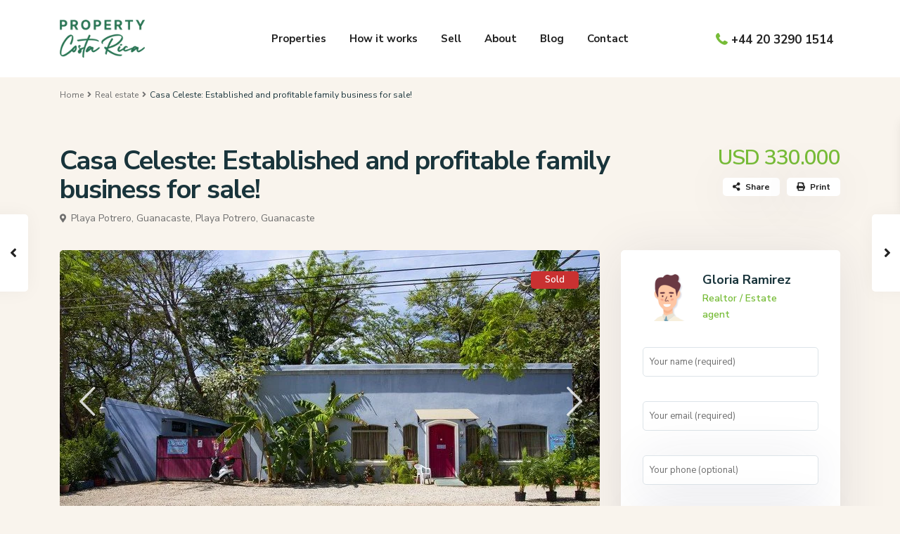

--- FILE ---
content_type: text/html; charset=UTF-8
request_url: https://propertycostarica.co.uk/properties/casa-celeste-established-and-profitable-family-business-for-sale/
body_size: 71220
content:
<!DOCTYPE html>
<html lang="en-US" prefix="og: https://ogp.me/ns#">
<head>
<meta charset="UTF-8" />
<meta name="viewport" content="width=device-width, initial-scale=1,user-scalable=no">
<link rel="pingback" href="https://propertycostarica.co.uk/xmlrpc.php" />
<meta name="google-signin-client_id" content="13759604714-0t7p0dh546nvkefuvt58ojmj6dcr82ld.apps.googleusercontent.com">
<meta name="google-signin-scope" content="https://www.googleapis.com/auth/analytics.readonly">
	<style>img:is([sizes="auto" i], [sizes^="auto," i]) { contain-intrinsic-size: 3000px 1500px }</style>
	
<!-- Search Engine Optimization by Rank Math - https://rankmath.com/ -->
<title>Casa Celeste: Established and profitable family business for sale! | Property Costa Rica</title>
<meta name="description" content="| Casa Celeste is an iconic Italian restaurant known for their amazing food, family atmosphere and frequent dining location for the local community. This"/>
<meta name="robots" content="index, follow, max-snippet:-1, max-video-preview:-1, max-image-preview:large"/>
<link rel="canonical" href="https://propertycostarica.co.uk/properties/casa-celeste-established-and-profitable-family-business-for-sale/" />
<meta property="og:locale" content="en_US" />
<meta property="og:type" content="article" />
<meta property="og:title" content="Casa Celeste: Established and profitable family business for sale! | Property Costa Rica" />
<meta property="og:description" content="| Casa Celeste is an iconic Italian restaurant known for their amazing food, family atmosphere and frequent dining location for the local community. This" />
<meta property="og:url" content="https://propertycostarica.co.uk/properties/casa-celeste-established-and-profitable-family-business-for-sale/" />
<meta property="og:site_name" content="Property Costa Rica" />
<meta property="article:publisher" content="https://www.facebook.com/PropertyCostaRicaFB" />
<meta property="article:author" content="PropertyCostaRicaFB" />
<meta property="og:image" content="https://propertycostarica.co.uk/wp-content/uploads/2022/05/Casa-Celeste-Established-and-profitable-family-business-for-sale.jpg" />
<meta property="og:image:secure_url" content="https://propertycostarica.co.uk/wp-content/uploads/2022/05/Casa-Celeste-Established-and-profitable-family-business-for-sale.jpg" />
<meta property="og:image:width" content="768" />
<meta property="og:image:height" content="499" />
<meta property="og:image:alt" content="Exterior Back of the Property" />
<meta property="og:image:type" content="image/jpeg" />
<meta name="twitter:card" content="summary_large_image" />
<meta name="twitter:title" content="Casa Celeste: Established and profitable family business for sale! | Property Costa Rica" />
<meta name="twitter:description" content="| Casa Celeste is an iconic Italian restaurant known for their amazing food, family atmosphere and frequent dining location for the local community. This" />
<meta name="twitter:site" content="@@ProptyCostaRica" />
<meta name="twitter:creator" content="@@ProptyCostaRica" />
<meta name="twitter:image" content="https://propertycostarica.co.uk/wp-content/uploads/2022/05/Casa-Celeste-Established-and-profitable-family-business-for-sale.jpg" />
<!-- /Rank Math WordPress SEO plugin -->

<link rel='dns-prefetch' href='//fonts.googleapis.com' />
<link rel="alternate" type="application/rss+xml" title="Property Costa Rica &raquo; Feed" href="https://propertycostarica.co.uk/feed/" />
<script type="text/javascript">
/* <![CDATA[ */
window._wpemojiSettings = {"baseUrl":"https:\/\/s.w.org\/images\/core\/emoji\/15.0.3\/72x72\/","ext":".png","svgUrl":"https:\/\/s.w.org\/images\/core\/emoji\/15.0.3\/svg\/","svgExt":".svg","source":{"concatemoji":"https:\/\/propertycostarica.co.uk\/wp-includes\/js\/wp-emoji-release.min.js?ver=6.7.1"}};
/*! This file is auto-generated */
!function(i,n){var o,s,e;function c(e){try{var t={supportTests:e,timestamp:(new Date).valueOf()};sessionStorage.setItem(o,JSON.stringify(t))}catch(e){}}function p(e,t,n){e.clearRect(0,0,e.canvas.width,e.canvas.height),e.fillText(t,0,0);var t=new Uint32Array(e.getImageData(0,0,e.canvas.width,e.canvas.height).data),r=(e.clearRect(0,0,e.canvas.width,e.canvas.height),e.fillText(n,0,0),new Uint32Array(e.getImageData(0,0,e.canvas.width,e.canvas.height).data));return t.every(function(e,t){return e===r[t]})}function u(e,t,n){switch(t){case"flag":return n(e,"\ud83c\udff3\ufe0f\u200d\u26a7\ufe0f","\ud83c\udff3\ufe0f\u200b\u26a7\ufe0f")?!1:!n(e,"\ud83c\uddfa\ud83c\uddf3","\ud83c\uddfa\u200b\ud83c\uddf3")&&!n(e,"\ud83c\udff4\udb40\udc67\udb40\udc62\udb40\udc65\udb40\udc6e\udb40\udc67\udb40\udc7f","\ud83c\udff4\u200b\udb40\udc67\u200b\udb40\udc62\u200b\udb40\udc65\u200b\udb40\udc6e\u200b\udb40\udc67\u200b\udb40\udc7f");case"emoji":return!n(e,"\ud83d\udc26\u200d\u2b1b","\ud83d\udc26\u200b\u2b1b")}return!1}function f(e,t,n){var r="undefined"!=typeof WorkerGlobalScope&&self instanceof WorkerGlobalScope?new OffscreenCanvas(300,150):i.createElement("canvas"),a=r.getContext("2d",{willReadFrequently:!0}),o=(a.textBaseline="top",a.font="600 32px Arial",{});return e.forEach(function(e){o[e]=t(a,e,n)}),o}function t(e){var t=i.createElement("script");t.src=e,t.defer=!0,i.head.appendChild(t)}"undefined"!=typeof Promise&&(o="wpEmojiSettingsSupports",s=["flag","emoji"],n.supports={everything:!0,everythingExceptFlag:!0},e=new Promise(function(e){i.addEventListener("DOMContentLoaded",e,{once:!0})}),new Promise(function(t){var n=function(){try{var e=JSON.parse(sessionStorage.getItem(o));if("object"==typeof e&&"number"==typeof e.timestamp&&(new Date).valueOf()<e.timestamp+604800&&"object"==typeof e.supportTests)return e.supportTests}catch(e){}return null}();if(!n){if("undefined"!=typeof Worker&&"undefined"!=typeof OffscreenCanvas&&"undefined"!=typeof URL&&URL.createObjectURL&&"undefined"!=typeof Blob)try{var e="postMessage("+f.toString()+"("+[JSON.stringify(s),u.toString(),p.toString()].join(",")+"));",r=new Blob([e],{type:"text/javascript"}),a=new Worker(URL.createObjectURL(r),{name:"wpTestEmojiSupports"});return void(a.onmessage=function(e){c(n=e.data),a.terminate(),t(n)})}catch(e){}c(n=f(s,u,p))}t(n)}).then(function(e){for(var t in e)n.supports[t]=e[t],n.supports.everything=n.supports.everything&&n.supports[t],"flag"!==t&&(n.supports.everythingExceptFlag=n.supports.everythingExceptFlag&&n.supports[t]);n.supports.everythingExceptFlag=n.supports.everythingExceptFlag&&!n.supports.flag,n.DOMReady=!1,n.readyCallback=function(){n.DOMReady=!0}}).then(function(){return e}).then(function(){var e;n.supports.everything||(n.readyCallback(),(e=n.source||{}).concatemoji?t(e.concatemoji):e.wpemoji&&e.twemoji&&(t(e.twemoji),t(e.wpemoji)))}))}((window,document),window._wpemojiSettings);
/* ]]> */
</script>
<style id='wp-emoji-styles-inline-css' type='text/css'>

	img.wp-smiley, img.emoji {
		display: inline !important;
		border: none !important;
		box-shadow: none !important;
		height: 1em !important;
		width: 1em !important;
		margin: 0 0.07em !important;
		vertical-align: -0.1em !important;
		background: none !important;
		padding: 0 !important;
	}
</style>
<link rel='stylesheet' id='wp-block-library-css' href='https://propertycostarica.co.uk/wp-includes/css/dist/block-library/style.min.css?ver=6.7.1' type='text/css' media='all' />
<style id='noptin-email-optin-style-inline-css' type='text/css'>
.wp-block-noptin-email-optin{align-items:center;box-sizing:border-box;display:flex;justify-content:center;min-height:280px;padding:20px;position:relative;text-align:center}.wp-block-noptin-email-optin *{box-sizing:border-box}.wp-block-noptin-email-optin form{width:100%}.wp-block-noptin-email-optin.is-style-noptin-flex .noptin-block-form-footer{align-items:center;display:flex;gap:10px;justify-content:center}.wp-block-noptin-email-optin.is-style-noptin-flex .noptin-block-form-footer .noptin_form_input_email{flex-grow:1;min-width:0}.wp-block-noptin-email-optin.is-style-noptin-flex .noptin-block-form-footer .noptin_form_submit{flex-shrink:1;margin-top:0}:where(.wp-block-noptin-email-optin:not(.is-style-noptin-unstyled)) input.noptin_form_input_email{background-clip:padding-box;background-color:#fff;border:1px solid #ced4da;border-radius:.25rem;box-shadow:none;color:#495057;font-size:1rem;font-weight:300;line-height:1.6;min-height:calc(1.6em + .9rem + 2px);padding:.45rem 1.2rem;transition:border-color .15s ease-in-out,box-shadow .15s ease-in-out}:where(.wp-block-noptin-email-optin:not(.is-style-noptin-unstyled)) input.noptin_form_input_email:focus{background-color:#fff;border-color:#73b1e9;color:#495057;outline:0}:where(.wp-block-noptin-email-optin:not(.is-style-noptin-unstyled)) .noptin_form_submit{background-clip:padding-box;background-color:#1e73be;border:1px solid transparent;border-radius:.25rem;box-shadow:none;color:#fff;font-size:1rem;font-weight:400;line-height:1.6;padding:.45rem 1.2rem;transition:color .15s ease-in-out,background-color .15s ease-in-out,border-color .15s ease-in-out,box-shadow .15s ease-in-out}:where(.wp-block-noptin-email-optin:not(.is-style-noptin-unstyled)) .noptin_form_submit:focus,:where(.wp-block-noptin-email-optin:not(.is-style-noptin-unstyled)) .noptin_form_submit:hover{box-shadow:0 .5rem 1rem rgba(0,0,0,.15)}.wp-block-noptin-email-optin:not(.is-style-noptin-unstyled) .noptin_form_title{font-size:23px;font-weight:700;line-height:1.4125;margin-bottom:10px;margin-top:16px;padding-top:4px}.wp-block-noptin-email-optin:not(.is-style-noptin-unstyled) .noptin_form_description{font-size:16px;line-height:1.3;margin-bottom:10px}.wp-block-noptin-email-optin:not(.is-style-noptin-unstyled) input.noptin_form_input_email{display:block;margin:0;width:100%}.wp-block-noptin-email-optin:not(.is-style-noptin-unstyled) input.noptin_form_input_email::-ms-expand{background-color:transparent;border:0}.wp-block-noptin-email-optin:not(.is-style-noptin-unstyled) .noptin_form_submit{display:block;flex:1 0 0;margin-top:10px;position:relative;text-align:center;text-transform:none;-webkit-user-select:none;-moz-user-select:none;user-select:none;vertical-align:middle;width:100%}.wp-block-noptin-email-optin:not(.is-style-noptin-unstyled) .noptin_form_submit:focus,.wp-block-noptin-email-optin:not(.is-style-noptin-unstyled) .noptin_form_submit:hover{outline:0!important}.noptin-block-form-header:empty{display:none}.noptin-submitting{opacity:.5;pointer-events:none;position:relative}.noptin-submitting:after{animation:noptin-spin 1s linear infinite;border:3px solid rgba(0,0,0,.3);border-radius:50%;border-top-color:#3498db;content:"";height:30px;left:50%;position:absolute;top:50%;transform:translate(-50%,-50%);width:30px}.noptin-submitting button[type=submit],.noptin-submitting input[type=submit]{cursor:not-allowed;opacity:.5}@keyframes noptin-spin{0%{transform:translate(-50%,-50%) rotate(0deg)}to{transform:translate(-50%,-50%) rotate(1turn)}}.noptin-alert{border:1px solid transparent;border-radius:.25rem;clear:both;font-size:.8em;margin-bottom:1rem;margin-top:1rem;padding:.75rem 1.25rem}.noptin-error{background-color:#f8d7da;border-color:#f5c6cb;color:#721c24}.noptin-success{background-color:#d4edda;border-color:#c3e6cb;color:#155724}

</style>
<link rel='stylesheet' id='noptin-form-css' href='https://propertycostarica.co.uk/wp-content/plugins/newsletter-optin-box/build/Forms/assets/css/style-form.css?ver=c66b00a696586adc8712' type='text/css' media='all' />
<link rel='stylesheet' id='residence_latest_items-cgb-style-css-css' href='https://propertycostarica.co.uk/wp-content/plugins/residence-gutenberg/dist/blocks.style.build.css?ver=6.7.1' type='text/css' media='all' />
<style id='classic-theme-styles-inline-css' type='text/css'>
/*! This file is auto-generated */
.wp-block-button__link{color:#fff;background-color:#32373c;border-radius:9999px;box-shadow:none;text-decoration:none;padding:calc(.667em + 2px) calc(1.333em + 2px);font-size:1.125em}.wp-block-file__button{background:#32373c;color:#fff;text-decoration:none}
</style>
<style id='global-styles-inline-css' type='text/css'>
:root{--wp--preset--aspect-ratio--square: 1;--wp--preset--aspect-ratio--4-3: 4/3;--wp--preset--aspect-ratio--3-4: 3/4;--wp--preset--aspect-ratio--3-2: 3/2;--wp--preset--aspect-ratio--2-3: 2/3;--wp--preset--aspect-ratio--16-9: 16/9;--wp--preset--aspect-ratio--9-16: 9/16;--wp--preset--color--black: #000000;--wp--preset--color--cyan-bluish-gray: #abb8c3;--wp--preset--color--white: #ffffff;--wp--preset--color--pale-pink: #f78da7;--wp--preset--color--vivid-red: #cf2e2e;--wp--preset--color--luminous-vivid-orange: #ff6900;--wp--preset--color--luminous-vivid-amber: #fcb900;--wp--preset--color--light-green-cyan: #7bdcb5;--wp--preset--color--vivid-green-cyan: #00d084;--wp--preset--color--pale-cyan-blue: #8ed1fc;--wp--preset--color--vivid-cyan-blue: #0693e3;--wp--preset--color--vivid-purple: #9b51e0;--wp--preset--gradient--vivid-cyan-blue-to-vivid-purple: linear-gradient(135deg,rgba(6,147,227,1) 0%,rgb(155,81,224) 100%);--wp--preset--gradient--light-green-cyan-to-vivid-green-cyan: linear-gradient(135deg,rgb(122,220,180) 0%,rgb(0,208,130) 100%);--wp--preset--gradient--luminous-vivid-amber-to-luminous-vivid-orange: linear-gradient(135deg,rgba(252,185,0,1) 0%,rgba(255,105,0,1) 100%);--wp--preset--gradient--luminous-vivid-orange-to-vivid-red: linear-gradient(135deg,rgba(255,105,0,1) 0%,rgb(207,46,46) 100%);--wp--preset--gradient--very-light-gray-to-cyan-bluish-gray: linear-gradient(135deg,rgb(238,238,238) 0%,rgb(169,184,195) 100%);--wp--preset--gradient--cool-to-warm-spectrum: linear-gradient(135deg,rgb(74,234,220) 0%,rgb(151,120,209) 20%,rgb(207,42,186) 40%,rgb(238,44,130) 60%,rgb(251,105,98) 80%,rgb(254,248,76) 100%);--wp--preset--gradient--blush-light-purple: linear-gradient(135deg,rgb(255,206,236) 0%,rgb(152,150,240) 100%);--wp--preset--gradient--blush-bordeaux: linear-gradient(135deg,rgb(254,205,165) 0%,rgb(254,45,45) 50%,rgb(107,0,62) 100%);--wp--preset--gradient--luminous-dusk: linear-gradient(135deg,rgb(255,203,112) 0%,rgb(199,81,192) 50%,rgb(65,88,208) 100%);--wp--preset--gradient--pale-ocean: linear-gradient(135deg,rgb(255,245,203) 0%,rgb(182,227,212) 50%,rgb(51,167,181) 100%);--wp--preset--gradient--electric-grass: linear-gradient(135deg,rgb(202,248,128) 0%,rgb(113,206,126) 100%);--wp--preset--gradient--midnight: linear-gradient(135deg,rgb(2,3,129) 0%,rgb(40,116,252) 100%);--wp--preset--font-size--small: 13px;--wp--preset--font-size--medium: 20px;--wp--preset--font-size--large: 36px;--wp--preset--font-size--x-large: 42px;--wp--preset--spacing--20: 0.44rem;--wp--preset--spacing--30: 0.67rem;--wp--preset--spacing--40: 1rem;--wp--preset--spacing--50: 1.5rem;--wp--preset--spacing--60: 2.25rem;--wp--preset--spacing--70: 3.38rem;--wp--preset--spacing--80: 5.06rem;--wp--preset--shadow--natural: 6px 6px 9px rgba(0, 0, 0, 0.2);--wp--preset--shadow--deep: 12px 12px 50px rgba(0, 0, 0, 0.4);--wp--preset--shadow--sharp: 6px 6px 0px rgba(0, 0, 0, 0.2);--wp--preset--shadow--outlined: 6px 6px 0px -3px rgba(255, 255, 255, 1), 6px 6px rgba(0, 0, 0, 1);--wp--preset--shadow--crisp: 6px 6px 0px rgba(0, 0, 0, 1);}:where(.is-layout-flex){gap: 0.5em;}:where(.is-layout-grid){gap: 0.5em;}body .is-layout-flex{display: flex;}.is-layout-flex{flex-wrap: wrap;align-items: center;}.is-layout-flex > :is(*, div){margin: 0;}body .is-layout-grid{display: grid;}.is-layout-grid > :is(*, div){margin: 0;}:where(.wp-block-columns.is-layout-flex){gap: 2em;}:where(.wp-block-columns.is-layout-grid){gap: 2em;}:where(.wp-block-post-template.is-layout-flex){gap: 1.25em;}:where(.wp-block-post-template.is-layout-grid){gap: 1.25em;}.has-black-color{color: var(--wp--preset--color--black) !important;}.has-cyan-bluish-gray-color{color: var(--wp--preset--color--cyan-bluish-gray) !important;}.has-white-color{color: var(--wp--preset--color--white) !important;}.has-pale-pink-color{color: var(--wp--preset--color--pale-pink) !important;}.has-vivid-red-color{color: var(--wp--preset--color--vivid-red) !important;}.has-luminous-vivid-orange-color{color: var(--wp--preset--color--luminous-vivid-orange) !important;}.has-luminous-vivid-amber-color{color: var(--wp--preset--color--luminous-vivid-amber) !important;}.has-light-green-cyan-color{color: var(--wp--preset--color--light-green-cyan) !important;}.has-vivid-green-cyan-color{color: var(--wp--preset--color--vivid-green-cyan) !important;}.has-pale-cyan-blue-color{color: var(--wp--preset--color--pale-cyan-blue) !important;}.has-vivid-cyan-blue-color{color: var(--wp--preset--color--vivid-cyan-blue) !important;}.has-vivid-purple-color{color: var(--wp--preset--color--vivid-purple) !important;}.has-black-background-color{background-color: var(--wp--preset--color--black) !important;}.has-cyan-bluish-gray-background-color{background-color: var(--wp--preset--color--cyan-bluish-gray) !important;}.has-white-background-color{background-color: var(--wp--preset--color--white) !important;}.has-pale-pink-background-color{background-color: var(--wp--preset--color--pale-pink) !important;}.has-vivid-red-background-color{background-color: var(--wp--preset--color--vivid-red) !important;}.has-luminous-vivid-orange-background-color{background-color: var(--wp--preset--color--luminous-vivid-orange) !important;}.has-luminous-vivid-amber-background-color{background-color: var(--wp--preset--color--luminous-vivid-amber) !important;}.has-light-green-cyan-background-color{background-color: var(--wp--preset--color--light-green-cyan) !important;}.has-vivid-green-cyan-background-color{background-color: var(--wp--preset--color--vivid-green-cyan) !important;}.has-pale-cyan-blue-background-color{background-color: var(--wp--preset--color--pale-cyan-blue) !important;}.has-vivid-cyan-blue-background-color{background-color: var(--wp--preset--color--vivid-cyan-blue) !important;}.has-vivid-purple-background-color{background-color: var(--wp--preset--color--vivid-purple) !important;}.has-black-border-color{border-color: var(--wp--preset--color--black) !important;}.has-cyan-bluish-gray-border-color{border-color: var(--wp--preset--color--cyan-bluish-gray) !important;}.has-white-border-color{border-color: var(--wp--preset--color--white) !important;}.has-pale-pink-border-color{border-color: var(--wp--preset--color--pale-pink) !important;}.has-vivid-red-border-color{border-color: var(--wp--preset--color--vivid-red) !important;}.has-luminous-vivid-orange-border-color{border-color: var(--wp--preset--color--luminous-vivid-orange) !important;}.has-luminous-vivid-amber-border-color{border-color: var(--wp--preset--color--luminous-vivid-amber) !important;}.has-light-green-cyan-border-color{border-color: var(--wp--preset--color--light-green-cyan) !important;}.has-vivid-green-cyan-border-color{border-color: var(--wp--preset--color--vivid-green-cyan) !important;}.has-pale-cyan-blue-border-color{border-color: var(--wp--preset--color--pale-cyan-blue) !important;}.has-vivid-cyan-blue-border-color{border-color: var(--wp--preset--color--vivid-cyan-blue) !important;}.has-vivid-purple-border-color{border-color: var(--wp--preset--color--vivid-purple) !important;}.has-vivid-cyan-blue-to-vivid-purple-gradient-background{background: var(--wp--preset--gradient--vivid-cyan-blue-to-vivid-purple) !important;}.has-light-green-cyan-to-vivid-green-cyan-gradient-background{background: var(--wp--preset--gradient--light-green-cyan-to-vivid-green-cyan) !important;}.has-luminous-vivid-amber-to-luminous-vivid-orange-gradient-background{background: var(--wp--preset--gradient--luminous-vivid-amber-to-luminous-vivid-orange) !important;}.has-luminous-vivid-orange-to-vivid-red-gradient-background{background: var(--wp--preset--gradient--luminous-vivid-orange-to-vivid-red) !important;}.has-very-light-gray-to-cyan-bluish-gray-gradient-background{background: var(--wp--preset--gradient--very-light-gray-to-cyan-bluish-gray) !important;}.has-cool-to-warm-spectrum-gradient-background{background: var(--wp--preset--gradient--cool-to-warm-spectrum) !important;}.has-blush-light-purple-gradient-background{background: var(--wp--preset--gradient--blush-light-purple) !important;}.has-blush-bordeaux-gradient-background{background: var(--wp--preset--gradient--blush-bordeaux) !important;}.has-luminous-dusk-gradient-background{background: var(--wp--preset--gradient--luminous-dusk) !important;}.has-pale-ocean-gradient-background{background: var(--wp--preset--gradient--pale-ocean) !important;}.has-electric-grass-gradient-background{background: var(--wp--preset--gradient--electric-grass) !important;}.has-midnight-gradient-background{background: var(--wp--preset--gradient--midnight) !important;}.has-small-font-size{font-size: var(--wp--preset--font-size--small) !important;}.has-medium-font-size{font-size: var(--wp--preset--font-size--medium) !important;}.has-large-font-size{font-size: var(--wp--preset--font-size--large) !important;}.has-x-large-font-size{font-size: var(--wp--preset--font-size--x-large) !important;}
:where(.wp-block-post-template.is-layout-flex){gap: 1.25em;}:where(.wp-block-post-template.is-layout-grid){gap: 1.25em;}
:where(.wp-block-columns.is-layout-flex){gap: 2em;}:where(.wp-block-columns.is-layout-grid){gap: 2em;}
:root :where(.wp-block-pullquote){font-size: 1.5em;line-height: 1.6;}
</style>
<link rel='stylesheet' id='contact-form-7-css' href='https://propertycostarica.co.uk/wp-content/plugins/contact-form-7/includes/css/styles.css?ver=5.9.8' type='text/css' media='all' />
<link rel='stylesheet' id='bootstrap.min-css' href='https://propertycostarica.co.uk/wp-content/themes/wpresidence/css/bootstrap.min.css?ver=1.0' type='text/css' media='all' />
<link rel='stylesheet' id='bootstrap-theme.min-css' href='https://propertycostarica.co.uk/wp-content/themes/wpresidence/css/bootstrap-theme.min.css?ver=1.0' type='text/css' media='all' />
<link rel='stylesheet' id='wpestate_style-css' href='https://propertycostarica.co.uk/wp-content/themes/wpresidence/style.css?ver=1.0' type='text/css' media='all' />
<style id='wpestate_style-inline-css' type='text/css'>

        body::after{
            position:absolute;
            width:0;
            height:0;
            overflow:hidden;
            z-index:-1; // hide images
            content:url();   // load images
            }
        }
</style>
<link rel='stylesheet' id='wpestate-child-style-css' href='https://propertycostarica.co.uk/wp-content/themes/wpresidence-child/style.css?ver=1.0.0' type='text/css' media='all' />
<link rel='stylesheet' id='wpestate_media-css' href='https://propertycostarica.co.uk/wp-content/themes/wpresidence/css/my_media.css?ver=1.0.0' type='text/css' media='all' />
<link rel='stylesheet' id='wpestate-nunito-css' href='https://fonts.googleapis.com/css?family=Nunito+Sans%3A300%2C400%2C600%2C700%2C800%2C900&#038;subset=latin%2Clatin-ext&#038;ver=6.7.1' type='text/css' media='all' />
<link rel='stylesheet' id='font-awesome-5.min-css' href='https://propertycostarica.co.uk/wp-content/themes/wpresidence/css/fontawesome/css/all.css?ver=6.7.1' type='text/css' media='all' />
<link rel='stylesheet' id='fontello-css' href='https://propertycostarica.co.uk/wp-content/themes/wpresidence/css/fontello.min.css?ver=6.7.1' type='text/css' media='all' />
<link rel='stylesheet' id='venobox-css' href='https://propertycostarica.co.uk/wp-content/themes/wpresidence/css/venobox.css?ver=6.7.1' type='text/css' media='all' />
<link rel='stylesheet' id='jquery.ui.theme-css' href='https://propertycostarica.co.uk/wp-content/themes/wpresidence/css/jquery-ui.min.css?ver=6.7.1' type='text/css' media='all' />
<link rel='stylesheet' id='wpestate_leaflet_css-css' href='https://propertycostarica.co.uk/wp-content/themes/wpresidence/js/openstreet/leaflet.css?ver=1.0.0' type='text/css' media='all' />
<link rel='stylesheet' id='wpestate_leaflet_css_markerCluster-css' href='https://propertycostarica.co.uk/wp-content/themes/wpresidence/js/openstreet/MarkerCluster.css?ver=1.0.0' type='text/css' media='all' />
<link rel='stylesheet' id='wpestate_leaflet_css_markerCluster_default-css' href='https://propertycostarica.co.uk/wp-content/themes/wpresidence/js/openstreet/MarkerCluster.Default.css?ver=1.0.0' type='text/css' media='all' />
<script type="text/javascript" src="https://propertycostarica.co.uk/wp-includes/js/jquery/jquery.min.js?ver=3.7.1" id="jquery-core-js"></script>
<script type="text/javascript" src="https://propertycostarica.co.uk/wp-includes/js/jquery/jquery-migrate.min.js?ver=3.4.1" id="jquery-migrate-js"></script>
<script type="text/javascript" src="https://propertycostarica.co.uk/wp-content/themes/wpresidence/js/modernizr.custom.62456.js?ver=1.0.0" id="modernizr.custom.62456-js"></script>
<link rel="https://api.w.org/" href="https://propertycostarica.co.uk/wp-json/" /><link rel="EditURI" type="application/rsd+xml" title="RSD" href="https://propertycostarica.co.uk/xmlrpc.php?rsd" />
<meta name="generator" content="WordPress 6.7.1" />
<link rel='shortlink' href='https://propertycostarica.co.uk/?p=60631' />
<link rel="alternate" title="oEmbed (JSON)" type="application/json+oembed" href="https://propertycostarica.co.uk/wp-json/oembed/1.0/embed?url=https%3A%2F%2Fpropertycostarica.co.uk%2Fproperties%2Fcasa-celeste-established-and-profitable-family-business-for-sale%2F" />
<link rel="alternate" title="oEmbed (XML)" type="text/xml+oembed" href="https://propertycostarica.co.uk/wp-json/oembed/1.0/embed?url=https%3A%2F%2Fpropertycostarica.co.uk%2Fproperties%2Fcasa-celeste-established-and-profitable-family-business-for-sale%2F&#038;format=xml" />
<meta name="generator" content="Redux 4.5.7" />
        <meta property="og:image" content="https://propertycostarica.co.uk/wp-content/uploads/2022/05/Casa-Celeste-Established-and-profitable-family-business-for-sale.jpg"/>
        <meta property="og:image:secure_url" content="https://propertycostarica.co.uk/wp-content/uploads/2022/05/Casa-Celeste-Established-and-profitable-family-business-for-sale.jpg" />
        <meta property="og:description"  content=" Casa Celeste is an iconic Italian restaurant known for their amazing food, family atmosphere and frequent dining location for the local community. This outstanding restaurant sits in the heart of Potrero and is easily accessible by car, bicycle or on foot.  The restaurant comes complete with all equipment; wood burning pizza oven, full kitchen, full service bar and outdoor dining area with seating for up to 50 people.
The building also includes a small home; 2 bed, 2 bath complete with on suite bathroom for the master bedroom, making it easy for the new owner to either live on site or rent out for additional revenue. This is a titled lot with building, all furniture and equipment included in the purchase.
Casa Celeste is a turn-key business and ready for your personal touches. If desired, the current owners are available to remain on board for up to 2 months to help with the transition of ownership and training.
You don’t want to miss out on this once in a lifetime opportunity to take over this adored and successful family run business in paradise!" />
    <style type='text/css'>.control_tax_sh:hover,.mobile_agent_area_wrapper .agent_detail i,.places_type_2_listings_no,.search_wr_6.with_search_form_float .adv_search_tab_item.active:before,.payment-container .perpack,.return_woo_button,.user_loged .wpestream_cart_counter_header,.woocommerce #respond input#submit,.woocommerce a.button,.woocommerce button.button,.woocommerce input.button,.contact_close_button,#send_direct_bill,.carousel-indicators .active,.featured_property_type1 .featured_prop_price,.theme_slider_wrapper.theme_slider_2 .theme-slider-price,.submit_listing,.wpresidence_button.agency_contact_but,.developer_contact_button.wpresidence_button,.advanced_search_sidebar .filter_menu li:hover,.term_bar_item:hover:after,.term_bar_item.active_term:after,.schedule_meeting,.agent_unit_button:hover,.acc_google_maps,.unit_type3_details,#compare_close_modal,#compare_close,.adv_handler,.agency_taxonomy a:hover,.share_unit,.wpresidence_button.agency_contact_but,.developer_contact_button.wpresidence_button,.property_listing.property_unit_type1 .featured_div,.featured_property_type2 .featured_prop_price,.unread_mess,.woocommerce #respond input#submit.alt,.woocommerce a.button.alt,.woocommerce button.button.alt,.woocommerce input.button.alt,.slider-property-status,.wpestate_term_list span,.term_bar_item.active_term,.term_bar_item.active_term:hover,.wpestate_search_tab_align_center .adv_search_tab_item.active:before,.adv_search_tab_item.active,.wpestate_theme_slider_contact_agent,.carousel-control-theme-prev,.carousel-control-theme-next,.wpestream_cart_counter_header_mobile,.wpestream_cart_counter_header,.filter_menu li:hover,.wp-block-search .wp-block-search__button,.arrow_class_sideways button.slick-prev.slick-arrow:hover, .arrow_class_sideways button.slick-next.slick-arrow:hover,.slider_container button:hover{background-color: #77bc38;}.action_tag_wrapper,.ribbon-inside{background-color: #77bc38d9;}.header_transparent .customnav .header_phone svg, .header_transparent .customnav .submit_action svg,.customnav.header_type5 .submit_action svg,.submit_action svg,.header_transparent .customnav .submit_action svg,.agent_sidebar_mobile svg, .header_phone svg,.listing_detail svg, .property_features_svg_icon{fill: #77bc38;}#tab_prpg li{border-right: 1px solid #77bc38;}.submit_container #aaiu-uploader{border-color: #77bc38!important;}.comment-form #submit:hover,.shortcode_contact_form.sh_form_align_center #btn-cont-submit_sh:hover,.single-content input[type="submit"]:hover,.agent_contanct_form input[type="submit"]:hover,.wpresidence_button:hover{border-color: #77bc38;background-color: transparent;}.form-control:focus,.form-control.open {border: 1px solid transparent;}.page-template-front_property_submit #modal_login_wrapper .form-control:focus,.dropdown-menu,.form-control:focus,.form-control.open {box-shadow: inset 0 0px 1px rgb(0 0 0 / 8%), 0 0 8px #77bc3820;-webkit-box-shadow: inset 0 0px 1px rgb(0 0 0 / 8%), 0 0 8px #77bc3820;}.developer_taxonomy a:hover,.wpresidence_button.agency_contact_but,.developer_contact_button.wpresidence_button,.wpresidence_button,.comment-form #submit,.shortcode_contact_form.sh_form_align_center #btn-cont-submit_sh:hover,.menu_user_picture{border-color: #77bc38;}.share_unit:after {content: " ";border-top: 8px solid #77bc38;}blockquote{ border-left: 2px solid #77bc38;}.ui-widget-content{border: 1px solid #77bc38!important;;}.no_more_list{color:#fff!important;border: 1px solid #77bc38;}.mobile-trigger-user .menu_user_picture{border: 2px solid #77bc38;}.openstreet_price_marker_on_click_parent .wpestate_marker:before, .wpestate_marker.openstreet_price_marker_on_click:before,.wpestate_marker.openstreet_price_marker:hover:before,.hover_z_pin:before{border-top: 6px solid #77bc38!important;}form.woocommerce-checkout{border-top: 3px solid #77bc38;}.woocommerce-error,.woocommerce-info,.woocommerce-message {border-top-color: #77bc38;}.openstreet_price_marker_on_click_parent .wpestate_marker, .wpestate_marker.openstreet_price_marker_on_click,.wpestate_marker.openstreet_price_marker:hover,.hover_z_pin,.pagination > .active > a,.pagination > .active > span,.pagination > .active > a:hover,.pagination > .active > span:hover,.pagination > .active > a:focus,.pagination > .active > span:focus,.developer_taxonomy a:hover,.lighbox-image-close-floor,.lighbox-image-close,.results_header,.ll-skin-melon td .ui-state-active,.ll-skin-melon td .ui-state-hover,#adv-search-header-3,#tab_prpg>ul,.wpcf7-form input[type="submit"],.adv_results_wrapper #advanced_submit_2,.wpb_btn-info,#slider_enable_map:hover,#slider_enable_street:hover,#slider_enable_slider:hover,#colophon .social_sidebar_internal a:hover,#primary .social_sidebar_internal a:hover,.ui-widget-header,.slider_control_left,.slider_control_right,#slider_enable_slider.slideron,#slider_enable_street.slideron,#slider_enable_map.slideron,#primary .social_sidebar_internal a:hover,#adv-search-header-mobile,#adv-search-header-1,.featured_second_line,.wpb_btn-info,.ui-menu .ui-state-focus{background-color: #77bc38!important;}.single-content input[type="submit"],.agent_contanct_form input[type="submit"],.comment-form #submit,.wpresidence_button{background-color: #77bc38;}.tax_active{background-image: none!important;background: #77bc38!important;}.agent_unit_button:hover{background-image: linear-gradient(to right, #77bc38 50%, #fff 50%);}.agent_unit_button:hover{background-image: -webkit-gradient(linear, left top, right top, color-stop(50%, #77bc38 ), color-stop(50%, #fff));}.agent_unit_button:hover{color:#ffffff!important;}.wpresidence_button,.comment-form #submit{background-image:linear-gradient(to right, transparent 50%, #77bc38 50%);}.wpresidence_button,.comment-form #submit{background-image: -webkit-gradient(linear, left top, right top, color-stop(50%, transparent), color-stop(50%,#77bc38 ));}.wpresidence_button_inverse {color: #77bc38;background-color: #ffffff;background-image: -webkit-gradient(linear, left top, right top, color-stop(50%, #77bc38), color-stop(50%, #ffffff));background-image: linear-gradient(to right, #77bc38 50%, #ffffff 50%);}.wpresidence_button.wpresidence_button_inverse:hover{color:#ffffff!important;}.propery_price4_grid .price_label,.property_address_type1_wrapper .fas,.listing_detail svg,.property_features_svg_icon,#google_developer_location:hover,.newsletter_input:hover,.property_listing.property_unit_type2 .featured_div:before,.form-control.open .sidebar_filter_menu,#advanced_submit_shorcode:hover,.acc_google_maps:hover,.wpresidence_button:hover,.slider_control_right:hover,.slider_control_left:hover,.comment-form #submit:hover,.wpb_btn-info:hover,#advanced_submit_2:hover,.submit_action:hover,.unit_type3_details:hover,.directory_slider #property_size,.directory_slider #property_lot_size,.directory_slider #property_rooms,.directory_slider #property_bedrooms,.directory_slider #property_bathrooms,.header_5_widget_icon,input[type="checkbox"]:checked:before,.testimonial-slider-container .slick-prev.slick-arrow:hover, .testimonial-slider-container .slick-next.slick-arrow:hover,.testimonial-slider-container .slick-dots li.slick-active button:before,.slider_container .slick-dots li button::before,.slider_container .slick-dots li.slick-active button:before,.single-content p a:hover,.agent_unit_social a:hover,.featured_prop_price .price_label,.featured_prop_price .price_label_before,.compare_item_head .property_price,#grid_view:hover,#list_view:hover,#primary a:hover,.front_plan_row:hover,.adv_extended_options_text,.slider-content h3 a:hover,.agent_unit_social_single a:hover ,.adv_extended_options_text:hover ,.breadcrumb a:hover , .property-panel h4:hover,.featured_article:hover .featured_article_right,#contactinfobox,.featured_property:hover h2 a,.blog_unit:hover h3 a,.blog_unit_meta .read_more:hover,.blog_unit_meta a:hover,.agent_unit:hover h4 a,.listing_filter_select.open .filter_menu_trigger,.wpestate_accordion_tab .ui-state-active a,.wpestate_accordion_tab .ui-state-active a:link,.wpestate_accordion_tab .ui-state-active a:visited,.theme-slider-price, .agent_unit:hover h4 a,.meta-info a:hover,.widget_latest_price,#colophon a:hover, #colophon li a:hover,.price_area, .property_listing:hover h4 a,a:hover, a:focus, .top_bar .social_sidebar_internal a:hover,.featured_prop_price,.user_menu,.user_loged i,#access .current-menu-item >a, #access .current-menu-parent>a, #access .current-menu-ancestor>a,#access .menu li:hover>a:active, #access .menu li:hover>a:focus,.social-wrapper a:hover i,.agency_unit_wrapper .social-wrapper a i:hover,.property_ratings i,.listing-review .property_ratings i,.term_bar_item:hover,.agency_social i:hover,.inforoom_unit_type4 span,.infobath_unit_type4 span,.infosize_unit_type4 span,.propery_price4_grid,.pagination>li>a,.pagination>li>span,.wpestate_estate_property_details_section i.fa-check, #tab_prpg i.fa-check,.property-panel i.fa-check,.single-estate_agent .developer_taxonomy a,.starselected_click, .starselected,.icon-fav-off:hover,.icon-fav-on,.page-template-front_property_submit .navigation_container a.active,.property_listing.property_unit_type3 .icon-fav.icon-fav-on:before,#infobox_title:hover, .info_details a:hover,.company_headline a:hover i,.header_type5 #access .sub-menu .current-menu-item >a,.empty_star:hover:before,.property_listing.property_unit_type4 .compare-action:hover,.property_listing.property_unit_type4 .icon-fav-on,.property_listing.property_unit_type4 .share_list:hover,.property_listing.property_unit_type2 .share_list:hover,.compare-action:hover,.property_listing.property_unit_type2 .compare-action:hover,.propery_price4_grid span,.wpresidence_slider_price,.sections__nav-item,.section_price,.showcoupon, .listing_unit_price_wrapper, .form-control.open .filter_menu_trigger, .blog2v:hover h4 a, .prop_social .share_unit a:hover, .prop_social .share_unit a:hover:after, #add_favorites.isfavorite, #add_favorites.isfavorite i, .pack-price_sh, .property_slider2_wrapper a:hover h2, .agent_contanct_form_sidebar .agent_position, .arrow_class_sideways button.slick-prev.slick-arrow, .arrow_class_sideways button.slick-next.slick-arrow, button.slick-prev.slick-arrow,button.slick-next.slick-arrow, .half_map_controllers_wrapper i{color: #77bc38;}.header_type5 #access .current-menu-item >a,.header_type5 #access .current-menu-parent>a,.header_type5 #access .current-menu-ancestor>a{color: #fff!important;}.social_email:hover,.share_facebook:hover,#print_page:hover, .prop_social a:hover i,.share_tweet:hover,.agent_unit_button,#amount_wd, #amount,#amount_mobile,#amount_sh,.mobile-trigger-user:hover i, .mobile-trigger:hover i,.mobilemenu-close-user:hover, .mobilemenu-close:hover,.header_type5 #access .sub-menu .current-menu-item >a,.customnav.header_type5 #access .current-menu-ancestor>a,.icon-fav-on,.property_listing.property_unit_type3 .icon-fav.icon-fav-on:before,.property_listing.property_unit_type3 .share_list:hover:before,.property_listing.property_unit_type3 .compare-action:hover:before,.agency_socialpage_wrapper i:hover,.advanced_search_sidebar #amount_wd,.section_price,.sections__nav-item,.icon_selected{color: #77bc38!important;}.featured_article_title{border-top: 3px solid #77bc38!important;}.carousel-indicators .active,.featured_agent_listings.wpresidence_button,.agent_unit_button,.adv_search_tab_item.active,.scrollon,.single-estate_agent .developer_taxonomy a{border: 1px solid #77bc38;}#tab_prpg li{border-right: 1px solid #ffffff;}.testimonial-slider-container .slick-dots li button::before { color: #77bc38;}.testimonial-slider-container .slick-dots li.slick-active button:before {opacity: .75;color: #77bc38 !important;}.submit_listing{border-color: #77bc38;background-image: -webkit-gradient(linear, left top, right top, color-stop(50%, transparent), color-stop(50%, #77bc38));background-image: linear-gradient(to right, transparent 50%, #77bc38 50%);}a.submit_listing:hover {color: #77bc38;border-color: #77bc38;}body,.wide {background-color: #f9f4ed;} .content_wrapper,.agency_contact_class{ background-color: #f9f4ed;} .featured_article_righ, .featured_article_secondline,.property_location .inforoom, .property_location .infobath , .agent_meta , .blog_unit_meta a, .property_location .infosize,.sale_line , .meta-info a, .breadcrumb > li + li:before, .blog_unit_meta,.meta-info,.breadcrumb a,.wpestate_dashboard_list_header .btn-group .dropdown-toggle{color: #6f6f6f;}.form-control::placeholder,input::placeholder,.page-template-front_property_submit select,#schedule_hour,#agent_comment.form-control,#new_user_type,#new_user_type_mobile{color: #6f6f6f!important;}.header_type5 .submit_action svg,.header5_user_wrap .header_phone svg, .header5_user_wrap {fill: #222222;}.header5_user_wrap .header_phone a,.header_phone a,.customnav.header_type5 #access .menu-main-menu-container>ul>li>a,.header_type5 #access .menu-main-menu-container>ul>li>a,#header4_footer,#header4_footer .widget-title-header4,#header4_footer a,#access ul.menu >li>a{color: #222222;}.menu_user_picture{border-color:#222222;}.navicon:before,.navicon:after,.navicon{background: #222222; }.header_transparent .header_phone svg,.header_transparent .header_phone a,.header_transparent .menu_user_tools,.header_transparent #access ul.menu >li>a{color: #19343b;} .header_transparent .header_phone a,.header_transparent .header_phone svg,.header_transparent .submit_action svg{fill: #19343b;}.header_transparent .navicon:before,.header_transparent .navicon:after,.header_transparent .navicon{background: #19343b;}.header_transparent .menu_user_picture{border-color: #19343b;}.customnav.header_type5 #access .menu-main-menu-container>ul>li:hover>a,.header_type5 #access .menu-main-menu-container>ul>li:hover>a,#access .menu li:hover>a,.header_type3_menu_sidebar #access .menu li:hover>a,.header_type3_menu_sidebar #access .menu li:hover>a:active,.header_type3_menu_sidebar #access .menu li:hover>a:focus,.customnav #access ul.menu >li>a:hover,#access ul.menu >li>a:hover,.hover_type_3 #access .menu > li:hover>a,.hover_type_4 #access .menu > li:hover>a,.hover_type_6 #access .menu > li:hover>a,.header_type5 #access .menu li:hover>a,.header_type5 #access .menu li:hover>a:active,.header_type5 #access .menu li:hover>a:focus,.customnav.header_type5 #access .menu li:hover>a,.customnav.header_type5 #access .menu li:hover>a:active,.customnav.header_type5 #access .menu li:hover>a:focus,.header5_bottom_row_wrapper #access .sub-menu .current-menu-item >a,#access ul.menu .current-menu-item >a{color: #77bc38;}.hover_type_5 #access .menu > li:hover>a {border-bottom: 3px solid #77bc38;}.header_transparent .customnav .hover_type_6 #access .menu > li:hover>a,.hover_type_6 #access .menu > li:hover>a {border: 2px solid #77bc38;}.header_transparent .master_header_sticky .hover_type_2 #access .menu > li:hover>a:before,.hover_type_2 #access .menu > li:hover>a:before {border-top: 3px solid #77bc38;} .header_transparent .customnav #access ul.menu >li>a:hover,.customnav.header_type5 #access .menu li:hover>a{ color: #77bc38!important;}#access .current-menu-item,#access ul.menu .current-menu-item >a{color: #19343b;} .header_transparent .customnav #access ul.menu >li>a:hover,.header_transparent #access ul.menu >li>a:hover,.header_transparent .hover_type_3 #access .menu > li:hover>a,.header_transparent .hover_type_4 #access .menu > li:hover>a,.header_transparent .hover_type_6 #access .menu > li:hover>a,.header_transparent .customnav #access .menu > li:hover a{color: #19343b;}.header_transparent .hover_type_5 #access .menu > li:hover>a {border-bottom: 3px solid #19343b;}.header_transparent .hover_type_6 #access .menu > li:hover>a {border: 2px solid #19343b;}.header_transparent .hover_type_2 #access .menu > li:hover>a:before {border-top: 3px solid #19343b;}.header_transparent .header_phone a:hover,.header_transparent #access ul.menu >li>a:hover,.header_transparent .hover_type_3 #access .menu > li:hover>a,.header_transparent .hover_type_3 #access ul.menu >li>a:hover{color: #19343b!important;}.header_transparent .submit_action svg:hover{fill: #19343b;} .alalx223, .header_type3_menu_sidebar .menu > li:hover,.hover_type_3 #access .menu > li:hover>a,.hover_type_4 #access .menu > li:hover>a {background: #19343b!important;}.customnav .header_phone a, .header_transparent .customnav .header_phone a,.customnav.header_type5 #access .menu-main-menu-container>ul>li>a,.customnav #access ul.menu >li>a{color: #222222;}.header_transparent .customnav .header_phone svg{fill: #222222;} .customnav .menu_user_picture{border-color:#222222;}.header_transparent .customnav #access ul.menu >li>a{color: #222222;}.customnav .navicon:before,.customnav .navicon:after,.customnav .navicon{background: #222222;}#user_menu_open > li > a:hover,#user_menu_open > li > a:focus,.sub-menu li:hover, #access .menu li:hover>a,#access .menu li:hover>a:active,#access .menu li:hover>a:focus{background-color: #19343b;}.customnav.header_type5 #access .menu .with-megamenu .sub-menu li:hover>a,.customnav.header_type5 #access .menu .with-megamenu .sub-menu li:hover>a:active,.customnav.header_type5 #access .menu .with-megamenu .sub-menu li:hover>a:focus,.header_type5 #access .menu .with-megamenu .sub-menu li:hover>a,.header_type5 #access .menu .sub-menu .with-megamenu li:hover>a:active,.header_type5 #access .menu .sub-menu .with-megamenu li:hover>a:focus,#access .with-megamenu .sub-menu li:hover>a,#access .with-megamenu .sub-menu li:hover>a:active,#access .with-megamenu .sub-menu li:hover>a:focus,.menu_user_tools{color: #19343b;}.menu_user_picture {border: 1px solid #19343b;}#access .menu ul li:hover>a,#access .sub-menu li:hover>a,#access .sub-menu li:hover>a:active,#access .sub-menu li:hover>a:focus,.header5_bottom_row_wrapper #access .sub-menu .current-menu-item >a,.customnav.header_type5 #access .menu .sub-menu li:hover>a,.customnav.header_type5 #access .menu .sub-menu li:hover>a:active,.customnav.header_type5 #access .menu .sub-menu li:hover>a:focus,.header_type5 #access .menu .sub-menu li:hover>a,.header_type5 #access .menu .sub-menu li:hover>a:active,.header_type5 #access .menu .sub-menu li:hover>a:focus,#user_menu_open > li > a:hover,#user_menu_open > li > a:focus{color: #ffffff;}#user_menu_open> li > a:hover svg circle,#user_menu_open> li > a:focus svg circle,#user_menu_open> li > a:hover svg path,#user_menu_open> li > a:focus svg path,#user_menu_open a svg:hover{color: #ffffff;stroke:#ffffff;}.header_transparent .customnav #access .sub-menu li:hover>a,.customnav.header_type5 #access .menu .sub-menu li:hover>a{color: #ffffff!important;}#access a,#access ul ul a,#access ul ul li.wpestate_megamenu_col_1,#access ul ul li.wpestate_megamenu_col_2,#access ul ul li.wpestate_megamenu_col_3,#access ul ul li.wpestate_megamenu_col_4,#access ul ul li.wpestate_megamenu_col_5,#access ul ul li.wpestate_megamenu_col_6,#access ul ul li.wpestate_megamenu_col_1 a,#access ul ul li.wpestate_megamenu_col_2 a,#access ul ul li.wpestate_megamenu_col_3 a,#access ul ul li.wpestate_megamenu_col_4 a,#access ul ul li.wpestate_megamenu_col_5 a,#access ul ul li.wpestate_megamenu_col_6 a,#access ul ul li.wpestate_megamenu_col_1 a.menu-item-link,#access ul ul li.wpestate_megamenu_col_2 a.menu-item-link,#access ul ul li.wpestate_megamenu_col_3 a.menu-item-link,#access ul ul li.wpestate_megamenu_col_4 a.menu-item-link,#access ul ul li.wpestate_megamenu_col_5 a.menu-item-link,#access ul ul li.wpestate_megamenu_col_6 a.menu-item-link,.header_type5 #access .sub-menu a{ color:#19343b;} #access .with-megamenu .megamenu-title a, #access ul ul li.wpestate_megamenu_col_1 .megamenu-title:hover a, #access ul ul li.wpestate_megamenu_col_2 .megamenu-title:hover a, #access ul ul li.wpestate_megamenu_col_3 .megamenu-title:hover a, #access ul ul li.wpestate_megamenu_col_4 .megamenu-title:hover a, #access ul ul li.wpestate_megamenu_col_5 .megamenu-title:hover a, #access ul ul li.wpestate_megamenu_col_6 .megamenu-title:hover a, #access .current-menu-item >a, #access .current-menu-parent>a, #access .current-menu-ancestor>a{color: #19343b;}.header_transparent .customnav #access .sub-menu li a{color: #19343b!important;}body,a,label,input[type=text], input[type=password], input[type=email],input[type=url], input[type=number], textarea, .slider-content, .listing-details, .form-control,.adv-search-1 .form-control,#user_menu_open i,#grid_view, #list_view, .listing_details a, .caret::after,.adv_search_slider label,.extended_search_checker label,.slider_radius_wrap, #tab_prpg .tab-pane li, #tab_prpg .tab-pane li:first-of-type,.notice_area, .social-agent-page a, .prop_detailsx, #reg_passmail_topbar,#reg_passmail, .testimonial-text,.wpestate_tabs .ui-widget-content,.wpestate_tour .ui-widget-content, .wpestate_accordion_tab .ui-widget-content,.wpestate_accordion_tab .ui-state-default, .wpestate_accordion_tab .ui-widget-content .ui-state-default,.wpestate_accordion_tab .ui-widget-header .ui-state-default,.filter_menu,.property_listing_details .infosize,.property_listing_details .infobath,.property_listing_details .inforoom,.directory_sidebar label,.agent_detail a,.agent_unit .agent_detail a,.agent_detail,.agent_position{ color: #6f6f6f;}.caret, .caret_sidebar, .advanced_search_shortcode .caret_filter{ border-top-color:#6f6f6f;}.pagination > li > a,.pagination > li > span,.single-content p a,.featured_article:hover h2 a,.user_dashboard_listed a,.blog_unit_meta .read_more,.slider-content .read_more,.blog2v .read_more,.breadcrumb .active,.unit_more_x a, .unit_more_x,#login_trigger_modal{color: #19343b;}.single-content p a,.contact-wrapper p a{color: #19343b!important;}h1, h2, h3, h4, h5, h6, h1 a, h2 a, h3 a, h4 a, h5 a, h6 a,.featured_property h2 a,.featured_property h2,.blog_unit h3,.blog_unit h3 a,.submit_container_header,.info_details #infobox_title,#tab_prpg.wpestate_elementor_tabs li a,.pack_content,.property_agent_wrapper a,.testimonial-container.type_class_3 .testimonial-author-line,.dashboard_hi_text,.invoice_unit_title,.dashbard_unit_title,.property_dashboard_status,.property_dashboard_types{color: #19343b;}.featured_property_type2 h2 a {color: #fff;}#colophon {background-color: #f9f4ed;}#colophon, #colophon a, #colophon li a, #colophon .widget_latest_price {color: #222222;}#colophon .widget-title-footer{ color: #222222;}.sub_footer, .subfooter_menu a, .subfooter_menu li a {color: #222222!important;}.sub_footer{background-color:#f9f4ed;}.top_bar,.top_bar a{color:#ffffff;}.with_search_form_float #advanced_submit_2:hover,.with_search_form_float #advanced_submit_3:hover, .with_search_form_float .adv-search-1 .wpresidence_button, .adv_handler:hover,.with_search_form_float .wpresidence_button.advanced_submit_4:hover{color: #fff;}.submit_container #aaiu-uploader:hover,.row_user_dashboard .wpresidence_button:hover,.with_search_form_float #advanced_submit_3:hover, .with_search_form_float .adv-search-1 .wpresidence_button:hover,.with_search_form_float .wpresidence_button.advanced_submit_4:hover{background-color: #222222!important;border-color: #222222!important;}.wpestate_dashboard_content_wrapper .wpresidence_button:hover{background-color: #222222!important;}.woo_pay_submit:hover, .woo_pay:hover,.wpestate_crm_lead_actions .btn-group>.btn:active, .wpestate_crm_lead_actions .btn-group>.btn:focus, .wpestate_crm_lead_actions .btn-group>.btn:hover,.wpestate_crm_lead_actions .btn-default:focus, .wpestate_crm_lead_actions .btn-default:hover,.wpresidence_button.mess_send_reply_button:hover,.wpresidence_button.mess_send_reply_button2:hover,#floor_submit:hover,#register_agent:hover,#update_profile_agency:hover,#update_profile_developer:hover,.wpresidence_success:hover,#update_profile:hover,#search_form_submit_1:hover,.view_public_profile:hover,#google_developer_location:hover,.wpresidence_button.add_custom_parameter:hover,.wpresidence_button.remove_parameter_button:hover,.wpresidence_button.view_public_profile:hover,.property_dashboard_action .btn-default:hover,.property_dashboard_action .btn-group.open .dropdown-toggle.active,.property_dashboard_action .btn-group.open .dropdown-toggle:focus,.property_dashboard_action .btn-group.open .dropdown-toggle:hover,.property_dashboard_action .btn-group.open .dropdown-toggle:active,.property_dashboard_action .btn-group.open .dropdown-toggle,.carousel-control-theme-prev:hover,.carousel-control-theme-next:hover,.wpestate_theme_slider_contact_agent:hover,.slider_container button:hover,.page-template-user_dashboard_add .wpresidence_button:hover,#change_pass:hover,#register_agent:hover,#update_profile_agency:hover,#update_profile_developer:hover,.wpresidence_success:hover,#update_profile:hover,#search_form_submit_1:hover,.view_public_profile:hover,#google_developer_location:hover,#delete_profile:hover,#aaiu-uploader:hover,.wpresidence_button.add_custom_parameter:hover,.wpresidence_button.remove_parameter_button:hover,.wpresidence_button.view_public_profile:hover{background-color: #222222;}.wpestate_dashboard_content_wrapper .wpresidence_button:hover,.wpresidence_button.mess_send_reply_button:hover,.wpresidence_button.mess_send_reply_button2:hover,#floor_submit:hover,#register_agent:hover,#update_profile_agency:hover,#update_profile_developer:hover,.wpresidence_success:hover,#update_profile:hover,#search_form_submit_1:hover,.view_public_profile:hover,#google_developer_location:hover,#delete_profile:hover,#aaiu-uploader:hover,.wpresidence_button.add_custom_parameter:hover,.wpresidence_button.remove_parameter_button:hover,.wpresidence_button.view_public_profile:hover,.property_dashboard_action .btn-default:hover,.property_dashboard_action .btn-group.open .dropdown-toggle.active,.property_dashboard_action .btn-group.open .dropdown-toggle:focus,.property_dashboard_action .btn-group.open .dropdown-toggle:hover,.property_dashboard_action .btn-group.open .dropdown-toggle:active,.property_dashboard_action .btn-group.open .dropdown-toggle{border-color: #222222;}.acc_google_maps:hover,.schedule_meeting:hover,.twitter_wrapper,.slider_control_right:hover,.slider_control_left:hover,.wpb_btn-info:hover,.unit_type3_details:hover{background-color: #222222!important;}.wpestate_crm_lead_actions .btn-group>.btn:active, .wpestate_crm_lead_actions .btn-group>.btn:focus, .wpestate_crm_lead_actions .btn-group>.btn:hover,.wpestate_crm_lead_actions .btn-default:focus, .wpestate_crm_lead_actions .btn-default:hover,.header5_bottom_row_wrapper .submit_listing:hover {border: 2px solid #222222!important;}.no_more_list:hover{background-color: #fff!important;border: 1px solid #222222;color:#222222!important;}.icon_selected,.featured_prop_label{color: #222222!important;}.page-template-user_dashboard_add .wpresidence_button:hover,#change_pass:hover,#register_agent:hover,#update_profile_agency:hover,#update_profile_developer:hover,.wpresidence_success:hover,#update_profile:hover,#search_form_submit_1:hover,.view_public_profile:hover,#google_developer_location:hover,#delete_profile:hover,.wpresidence_button.add_custom_parameter:hover,.wpresidence_button.remove_parameter_button:hover,.wpresidence_button.view_public_profile:hover{border: 1px solid #222222;}.header_transparent a.submit_listing:hover{border-color: #222222;background-image: -webkit-gradient(linear, left top, right top, color-stop(50%, #222222), color-stop(50%, #77bc38));background-image: linear-gradient(to right, #222222 50%, #77bc38 50%);}.user_dashboard_links a:hover,.dropdown-menu>li>a:hover{color: #7854f6;}.user_dashboard_links a:hover svg path, .user_dashboard_links a:hover svg circle{ stroke: #7854f6;}#open_packages:hover .fa,.secondary_menu_sidebar a.secondary_select, #open_packages:hover{color:#7854f6}.user_dashboard_links .user_tab_active{background-color: #7854f6;}.dashboard_package_row { background-color: #7854f6;}.buypackage,.buypackage input[type="checkbox"] { background-color: #7854f6;}.pack-unit h4 { color: #7854f6;}.pagination > .active > a,.pagination > .active > span,.pagination > .active > a:hover,.pagination > .active > span:hover,.pagination > .active > a:focus,.pagination > .active > span:focus,.property_dashboard_action .btn-default:focus,.print_invoice, .property_dashboard_actions_button,#stripe_cancel,#update_profile, #change_pass,.wpresidence_success,.page-template-user_dashboard_add .wpresidence_button,.page-template-user_dashboard .wpresidence_button,.wpb_btn-success,#register_agent,#update_profile_agency,#update_profile_developer, #update_profile,#delete_profile,.dashboard-margin .wpresidence_button.view_public_profile,#search_form_submit_1,.add_custom_data_cont button.add_custom_parameter,.add_custom_data_cont button.remove_parameter_button,.page-template-user_dashboard_add .wpresidence_button,#change_pass,.mess_delete,.mess_reply,.woo_pay_submit{background-color: #7854f6;}.wpestate_dashboard_content_wrapper .wpresidence_button{background-color: #7854f6;}.wpestate_dashboard_content_wrapper input[type=text]:focus, .wpestate_dashboard_content_wrapper input[type=password]:focus, .wpestate_dashboard_content_wrapper input[type=email]:focus, .wpestate_dashboard_content_wrapper input[type=url]:focus, .wpestate_dashboard_content_wrapper input[type=number]:focus, .wpestate_dashboard_content_wrapper textarea:focus,.btn-group.wpestate_dashhboard_filter.open,.btn-group.wpestate_dashhboard_filter.visited,.btn-group.wpestate_dashhboard_filter.active,.btn-group.wpestate_dashhboard_filter.focus,.btn-group.wpestate_dashhboard_filter:hover,#prop_name:focus{border: 2px solid #7854f6!important;}.page-template-user_dashboard_add .wpresidence_button,#change_pass,.wpestate_dashboard_content_wrapper .wpresidence_button,#search_form_submit_1 {border-color: #7854f6;}.page-template-user_dashboard_add .wpresidence_button,#change_pass,.wpestate_dashboard_content_wrapper .wpresidence_button{background-image: -webkit-gradient(linear, left top, right top, color-stop(50%, transparent), color-stop(50%, #7854f6));background-image: linear-gradient(to right, transparent 50%, #7854f6 50%);}.pagination>li>a, .pagination>li>span{color: #7854f6;}.wpestate_dashboard_content_wrapper .featured_div{background-color: #7854f6d9;}.dashboard_agent_listing_image:after,.dashbard_unit_image:after{background-color: #7854f680;}.mobile_header {background-color: #ffffff;}.mobilemenu-close-user, .mobilemenu-close, .mobile_header i{color: #0a0303;}.sub_footer {border-top: 1px solid #37373708;}#colophon .social_sidebar_internal a {background-color: #fdfdfd;}.wpestate_flip h2{position: relative;transform: rotate(270deg);margin: 35px 0px 0px -30px;}.wpestate_flip h2:before{content: " ";position: absolute;width: 40px;height: 2px;background-color: #8665f6;top: 4px;left: -50px;}@media only screen and (max-width: 1650px) and (min-width: 1550px){#wpestate_header_section {padding: 0% 0% 0% 18%;}}@media only screen and (max-width: 1550px) and (min-width: 1360px){#wpestate_header_section {padding: 0% 0% 0% 14%;}}@media only screen and (max-width: 1360px) and (min-width: 1290px){#wpestate_header_section {padding: 0% 0% 0% 11%;}}@media only screen and (max-width: 1290px) and (min-width: 1024px){#wpestate_header_section {padding: 0% 0% 0% 8%;}}@media only screen and (max-width: 1024px) and (min-width: 1023px){#wpestate_header_section {padding: 0% 0% 0% 2%;}}.ribbon-inside,.featured_div,.action_tag_wrapper{border-radius:2px!important;}.listing-unit-img-wrapper {background: #fff;}/* Hide the "Schedule viewing" button on the property page */.agent_contanct_form_sidebar .schedule_meeting{display: none;}/* Hide the "Whatsapp" button on the property page */.agent_contanct_form_sidebar .realtor_whatsapp {display: none;}/* Make the "Call" button on the property page full width */.agent_contanct_form_sidebar .realtor_call {width: 100%;}/* Hide the mobile "Whatsapp" button on the property page */.mobile_agent_area_wrapper .agent_detail:nth-of-type(3) {display: none;}/* Decrease the size of the comment textarea on the agent's widget on property page */.agent_contanct_form_sidebar #agent_comment{height: 90px;}/* Hide the "Whatsapp" button on the agent's page */.wpresidence_button.realtor_whatsapp {display: none;}/* Hide the category and city filters on Advanced Search page */.listing_filters_head .listing_filter_select.filter_category,.listing_filters_head .listing_filter_select.filter_city{display: none;}/* Hide the labels at the top of the property page */.single_property_labels{display: none;}/* Blog post improved styling */.elementor-widget-theme-post-content h2, .elementor-widget-theme-post-content h3, .elementor-widget-theme-post-content h4, .elementor-widget-theme-post-content h5{margin-top: 45px;}.elementor-widget-theme-post-content p{padding: 15px 0;}.elementor-widget-theme-post-content a{color: #77bc38;}.elementor-widget-theme-post-content ul li{list-style-type: disc;}/*consultation signup popup*/.consultation-signup-popup .wpforms-form button[type=submit]{padding: 10px 50px !important;font-weight: 800;border-radius: 25px;}#popmake-21966 ul{list-style-type: "✓ ";}/*make "sold" tags red*/.slider-property-status.ribbon-wrapper-Sold, .ribbon-inside.Sold{background-color: #c93131;}/*Fix webp images displayed in incorrect aspect ratio on search pages*/.property_listing img{height: auto;}/*Better styling for Popup Maker CTA button*/.optin-button{background-color: #77BC38 !important;color: #fff !important;font-weight: bold !important;}.optin-button:hover{background-color: #19343B !important;}@media(max-width: 800px){#pum_popup_title_76606{font-size: 20px;line-height: 130%;}}/*Hide the Ajax search window on Advanced Search*/#results {display: none!important;}/*Display the status (e.g. "Sold") label on mobile*/@media only screen and (max-width: 640px){#carousel-listing .status-wrapper {display: block!important;}}/*Hide agent's photo on property cards, so that it's not always the same photo*/.property-unit-information-wrapper .property_agent_wrapper{display: none;}#search_wrapper {top: 70%;}.adv3-holder{background-color: #594127a8;} #search_wrapper.with_search_form_float #search_wrapper_color{background-color: #594127;}#search_wrapper {background:transparent;}#search_wrapper.with_search_form_float #search_wrapper_color{opacity: 0.25;}#primary .widget-container.featured_sidebar{padding:0px;}.property_listing,.related_blog_unit_image,.property_listing:hover,.featured_property,.featured_article,.agent_unit,.user_role_unit,.agency_unit,.user_role_unit,.agency_unit:hover,.property_listing_blog{border-width:0px;}.property_listing,.property_listing_blog{border:0px;} .single_property_action,.estate_places_slider button.slick-prev.slick-arrow, .estate_places_slider button.slick-next.slick-arrow,.estate_places_slider button.slick-prev.slick-arrow:hover, .estate_places_slider button.slick-next.slick-arrow:hover,.listing_wrapper .property_listing:hover, .agent_unit:hover, .blog_unit:hover, .property_listing:hover, .agency_unit:hover, .user_role_unit:hover, .featured_article:hover, .featured_property:hover,.wpb_btn-info,#primary .widget-container.twitter_wrapper,.wpcf7-form-control,#access ul ul,.btn,.customnav,#user_menu_open,.filter_menu,.property_listing,.agent_unit,.blog_unit,.property_listing_blog,.related_blog_unit .blog_unit_image img,#tab_prpg .tab-pane,.agent_unit_social_single,.agent_contanct_form_sidebar .agent_contanct_form,.zillow_widget,.advanced_search_shortcode,.advanced_search_sidebar,.mortgage_calculator_div,.footer-contact-form,.contactformwrapper,.info_details,.info_idx,.loginwd_sidebar,.featured_article,.featured_property,.customlist2 ul,.featured_agent,.wpb_alert-info.vc_alert_3d.wpestate_message,.wpb_alert-success.vc_alert_3d.wpestate_message,.wpb_alert-error.vc_alert_3d.wpestate_message,.wpb_alert-danger.vc_alert_3d.wpestate_message,.wpb_call_to_action.wpestate_cta_button,.vc_call_to_action.wpestate_cta_button2,.saved_search_wrapper,.mortgage_calculator_li,.adv_listing_filters_head, .listing_filters_head, .listing_filters,.adv-search-3, .page-template-front_property_submit .navigation_container,.advanced_search_shortcode,.membership_package_product, .contact-wrapper, .developer_contact_wrapper,.agency_contact_wrapper,.property_reviews_wrapper, .agency_contact_container_wrapper,.agency_content_wrapper, .submit_property_front_wrapper,.directory_sidebar_wrapper, .places_wrapper_type_2,.featured_property, .agency_unit, #comments,.single-blog, #content_container .container_agent,.listing_wrapper .property_listing,.listing_wrapper .agent_unit, .tab-pane,.agent_contanct_form, .agent_content,.wpestate_agent_details_wrapper,.wpestate_property_description,.multi_units_wrapper, .property-panel,#primary .widget-container, .user_role_unit,.testimonial-slider-container .testimonial-container.type_class_3,.estate_places_slider.slick-initialized.slick-slider,.google_map_shortcode_wrapper,.testimonial-container.type_class_1 .testimonial-text,.blog_unit, .agent_unit_featured,.featured_article,.agent_unit:hover,.blog_unit:hover,.property_listing:hover,.agency_unit:hover,.user_role_unit:hover,.featured_article:hover,.featured_property:hover,.testimonial-container.type_class_4,.testimonial-container.type_class_3,#print_page{-webkit-box-shadow:0px 5px 70px 0px rgb(38 42 76 / 0.1);box-shadow:0px 5px 70px 0px rgb(38 42 76 / 0.1);}.slider_container .property_listing_blog:hover,.slider_container .agent_unit:hover,.slider_container .listing_wrapper .property_listing:hover{box-shadow: 0 -1px 19px 0 rgba(38,42,76,0.1);}#facebooklogin,#facebookloginsidebar_mobile,#facebookloginsidebar_topbar,#facebookloginsidebar,#googlelogin,#googleloginsidebar_mobile,#googleloginsidebar_topbar,#googleloginsidebar,#yahoologin,#twitterloginsidebar_mobile,#twitterloginsidebar_topbar,#twitterloginsidebar{border-bottom:0px;}#primary .widget-container.twitter_wrapper,.agentpict,.agent_unit img,.property_listing img{border:none;}#advanced_submit_2,.adv_handler,#search_wrapper,#search_wrapper_color,.blog_unit_image,.comment-form #submit,.wpresidence_button,.adv_search_tab_item,#search_wrapper,.property_unit_type5 .item,.property_unit_type5 .featured_gradient,.property_unit_type5,.adv_search_tab_item,.property_reviews_wrapper,.listing_wrapper,.term_bar_item, .agentpict,.schedule_meeting,.form-control,.subunit_wrapper,.related_blog_unit_image img,.widget_latest_listing_image img,.agent-unit-img-wrapper img,.featured_widget_image img,.front_plan_row,.acc_google_maps,.wpresidence_button,.sidebar_filter_menu,.places_wrapper_type_2,.places_wrapper_type_2 .places_cover,.mortgage_calculator_li,input[type=text],input[type=password],input[type=email],input[type=url],input[type=number],textarea,.wpcf7-form-control,#mobile_display,.form-control,.adv-search-1 input[type=text],.property_listing,.listing-cover-plus,.share_unit,.items_compare img,.ribbon-wrapper-default,.featured_div,.agent_unit,.blog_unit,.related_blog_unit,.related_blog_unit_image,.related_blog_unit_image img,.related_blog_unit_image .listing-cover,.listing-cover-plus-related,.gallery img,.post-carusel,.property-panel .panel-heading,.isnotfavorite,#add_favorites.isfavorite:hover,#add_favorites:hover,#add_favorites.isfavorite,#slider_enable_map,#slider_enable_street,#slider_enable_slider,.mydetails,.agent_contanct_form_sidebar .agent_contanct_form,.comment .blog_author_image,#agent_submit,.comment-reply-link,.comment-form #submit,#colophon .social_sidebar_internal a,#primary .social_sidebar_internal a,.zillow_widget,.twitter_wrapper,#calendar_wrap,.widget_latest_internal img,.widget_latest_internal .listing-cover,.widget_latest_internal .listing-cover-plus,.featured_sidebar,.featured_widget_image img,.advanced_search_shortcode,.advanced_search_sidebar,.mortgage_calculator_div,.flickr_widget_internal img,.Widget_Flickr .listing-cover,#gmap-loading,#gmap-noresult,#street-view,.contact-comapany-logo,#gmap-control,#google_map_prop_list_sidebar #advanced_submit_2,#results,.adv-search-1 input[type=text],.adv-search-3,.adv-search-3 #results,#advanced_submit_22,.adv_results_wrapper #advanced_submit_2,.compare_item_head img,.backtop,.contact-box,.footer-contact-form,.contactformwrapper,.info_details,.info_idx,.user_dashboard_links,#stripe_cancel,.pack_description,.pack-unit,.perpack,#direct_pay,#send_direct_bill,#profile-image,.dasboard-prop-listing,.info-container i,#form_submit_1,.loginwd_sidebar,.login_form,.alert-message,.login-alert,.agent_contanct_form input[type="submit"],.single-content input[type="submit"],table,.featured_article,.blog_author_image,.featured_property,.agent_face,.agent_face img,.agent_face_details img,.google_map_sh,.customlist2 ul,.featured_agent,.iconcol img,.testimonial-image,.wpestate_posts_grid.wpb_teaser_grid .categories_filter li,.wpestate_posts_grid.wpb_categories_filter li,.wpestate_posts_grid img,.wpestate_progress_bar.vc_progress_bar .vc_single_bar,.wpestate_cta_button,.wpestate_cta_button2,button.wpb_btn-large, span.wpb_btn-large,select.dsidx-resp-select,.dsidx-resp-area input[type="text"], .dsidx-resp-area select,.sidebar .dsidx-resp-area-submit input[type="submit"], .dsidx-resp-vertical .dsidx-resp-area-submit input[type="submit"],.saved_search_wrapper,.search_unit_wrapper,.front_plan_row,.front_plan_row_image,#floor_submit,.manage_floor,#search_form_submit_1,.dropdown-menu,.wpcf7-form input[type="submit"],.panel-group .panel,.label,.featured_title,.featured_second_line,.transparent-wrapper,.wpresidence_button,.tooltip-inner,.listing_wrapper.col-md-12 .property_listing>img,#facebooklogin,#facebookloginsidebar_mobile,#facebookloginsidebar_topbar,#facebookloginsidebar,#googlelogin,#googleloginsidebar_mobile,#googleloginsidebar_topbar,#googleloginsidebar,#yahoologin,#twitterloginsidebar_mobile,#twitterloginsidebar_topbar,#twitterloginsidebar,#new_post select,button.slick-prev.slick-arrow,button.slick-next.slick-arrow,#pick_pack,.single-estate_property .listing-content .agent_contanct_form,.property_reviews_wrapper,.notice_area,.multi_units_wrapper,.subunit_wrapper,.subunit_thumb img,.single-content.single-agent,.container_agent .agent_contanct_form,.agency_contact_wrapper,.single-estate_agency .property_reviews_wrapper,.agency_content_wrapper,.developer_contact_wrapper,.agency_contact_wrapper,.single-content.single-blog,.single_width_blog #comments, #primary .widget-container, .widget_latest_listing_image, .directory_sidebar_wrapper, .full_width_header .header_type1.header_left #access ul li.with-megamenu>ul.sub-menu, .full_width_header .header_type1.header_left #access ul li.with-megamenu:hover>ul.sub-menu, .action_tag_wrapper, .ribbon-inside, .unit_type3_details, .submit_listing, .submit_action, .agency_unit, .modal_login_container, .page_template_loader .vc_row, .listing_wrapper .property_listing, .adv-search-3, .page-template-front_property_submit .navigation_container, .advanced_search_shortcode, .membership_package_product, .contact-wrapper, .developer_contact_wrapper, .agency_contact_wrapper, .property_reviews_wrapper, .agency_contact_container_wrapper, .agency_content_wrapper, .submit_property_front_wrapper, .directory_sidebar_wrapper, .places_wrapper_type_2, .featured_property, .agency_unit, #comments, .single-blog, #content_container .container_agent, .listing_wrapper .property_listing, .listing_wrapper .agent_unit, .agent_contanct_form, .agent_content, .wpestate_agent_details_wrapper, .wpestate_property_description, .multi_units_wrapper, .property-panel, #primary .widget-container, .user_role_unit, .testimonial-slider-container .testimonial-container.type_class_3, .estate_places_slider.slick-initialized.slick-slider, .google_map_shortcode_wrapper, .testimonial-container.type_class_1 .testimonial-text, .blog_unit, .agent_unit_featured, .featured_article, .single_property_action, .single_property_action, .property_title_label, .testimonial-container, .property_listing_blog, .contact_map_container{border-radius: 5px;}.wpestate_tabs .ui-widget-content,.agent_contanct_form input[type="submit"],.single-content input[type="submit"],button.wpb_btn-large, span.wpb_btn-large{border-radius: 5px!important;}.carousel-control-theme-prev,.carousel-control-theme-next,.icon-fav-on-remove,.nav-prev-wrapper,#advanced_submit_2:hover,.pagination > li:first-child > a,.pagination > li:first-child > span,.pagination .roundright a,.pagination .roundright span,#user_menu_open,#access ul ul,.adv-search-1,#openmap,.slider-content,#access ul li.with-megamenu>ul.sub-menu,#access ul li.with-megamenu:hover>ul.sub-menu,.wpb_toggle.wpestate_toggle,.featured_property.featured_property_type2 img,.featured_property_type2 .places_cover,.info_details img, #adv-search-header-3,#adv-search-header-1,.page-template-advanced_search_results .with_search_2 #openmap,.agentpict,.slider-property-status,.nav-next-wrapper,.agent_unit img,.listing-cover,.pagination .roundleft a,.pagination .roundleft span,.slider-content,.property_listing img,.agent_unit_social_single,.wpestate_agent_details_wrapper,.wpestate_property_description,.single-estate_property .listing-content .agent_contanct_form,.property_reviews_wrapper,.schedule_meeting,.agent_unit_button,.control_tax_sh,.adv_handler,.featured_property.featured_property_type3,.agent_unit_widget_sidebar{border-top-left-radius: 5px;border-top-right-radius: 5px;border-bottom-left-radius: 5px;border-bottom-right-radius: 5px;}.featured_property.featured_property_type3 .featured_img,.featured_property_type3 .item,.single-estate_agency .agent_contanct_form{border-top-left-radius: 5px;border-bottom-left-radius: 5px;}.featured_property.featured_property_type3 .featured_secondline{border-top-right-radius: 5px;border-bottom-right-radius: 5px;}.pack-unit h4,.featured_property.featured_property_type1 .featured_img,.featured_property.featured_property_type1 .carousel-inner,#primary .widget-container.latest_listings .widget-title-sidebar,#forgot-div-title-topbar,#register-div-title-topbar,#login-div-title-topbar{border-top-left-radius: 5px;border-top-right-radius: 5px;}.listing-unit-img-wrapper {border-top-left-radius: 5px;border-top-right-radius: 5px;}#tab_prpg .tab-pane,.tab-pane, .featured_secondline,.featured_property_type3 .item,#primary .latest_listings,#primary .latest_listings .owl-carousel .owl-wrapper-outer,.login_modal_control{border-bottom-left-radius: 5px;border-bottom-right-radius: 5px;}#infocloser{border-top-right-radius:0px;}.property-panel .panel-heading{border-bottom-left-radius: 0px;border-bottom-right-radius: 0px;}.property-panel .panel-body{border-bottom-left-radius: 5px!important;border-bottom-right-radius: 5px!important;}.agency_unit,.modal_login_container{overflow: hidden;}.listing_wrapper.col-md-12 .listing-unit-img-wrapper,.listing_wrapper.col-md-12 > .property_listing .carousel-inner{border-top-left-radius: 5px;border-top-right-radius: 0px;border-bottom-left-radius: 5px;border-bottom-right-radius: 0px;}.header_wrapper,.header5_top_row,.header_wrapper.header_type5{height:110px;}#access ul li.with-megamenu>ul.sub-menu,#access ul li.with-megamenu:hover>ul.sub-menu,#access ul li:hover > ul {top:110px;}.menu > li{height:110px;line-height:110px;}#access .menu>li>a i{line-height:110px;}#access ul ul{top:160px;}.has_header_type5 .header_media,.has_header_type2 .header_media,.has_header_type3 .header_media,.has_header_type4 .header_media,.has_header_type1 .header_media{padding-top: 110px;}.has_top_bar .has_header_type5 .header_media,.has_top_bar .has_header_type2 .header_media,.has_top_bar .has_header_type3 .header_media,.has_top_bar .has_header_type4 .header_media,.has_top_bar .has_header_type1 .header_media{padding-top: 150px;}.admin-bar .has_header_type5 .header_media,.admin-bar .has_header_type2 .header_media,.admin-bar .has_header_type3 .header_media,.admin-bar .has_header_type4 .header_media,.admin-bar .has_header_type1 .header_media{padding-top: 109px;}.admin-bar .has_header_type4 .header_media,.has_header_type4 .header_media{padding-top: 0px;}.admin-bar.has_top_bar .has_header_type4 .header_media,.has_top_bar .has_header_type4 .header_media{padding-top: 40px;}.admin-bar.has_top_bar .has_header_type5 .header_media,.admin-bar.has_top_bar .has_header_type2 .header_media,.admin-bar.has_top_bar .has_header_type3 .header_media,.admin-bar.has_top_bar .has_header_type4 .header_media,.admin-bar.has_top_bar .has_header_type1 .header_media{padding-top: 151px;}.admin-bar.has_top_bar .has_header_type2 #google_map_prop_list_wrapper,.admin-bar.has_top_bar .has_header_type2 #google_map_prop_list_sidebar{top: 183px;margin-top: 0px;}.has_top_bar .has_header_type2 #google_map_prop_list_wrapper,.has_top_bar .has_header_type2 #google_map_prop_list_sidebar{top: 150px;margin-top: 0px;}#google_map_prop_list_sidebar,#google_map_prop_list_wrapper{top: 151px;}#google_map_prop_list_wrapper.half_no_top_bar.half_type3,#google_map_prop_list_sidebar.half_no_top_bar.half_type3,#google_map_prop_list_wrapper.half_no_top_bar.half_type2,#google_map_prop_list_sidebar.half_no_top_bar.half_type2,#google_map_prop_list_wrapper.half_no_top_bar,#google_map_prop_list_sidebar.half_no_top_bar{top: 110px;}.admin-bar.has_top_bar #google_map_prop_list_sidebar.half_type3,.admin-bar.has_top_bar #google_map_prop_list_wrapper.half_type3{top: 183px;margin-top: 0px;}.admin-bar #google_map_prop_list_sidebar.half_type3,.admin-bar #google_map_prop_list_sidebar.half_type2,.admin-bar #google_map_prop_list_wrapper.half_type2,.admin-bar #google_map_prop_list_wrapper.half_type3,#google_map_prop_list_sidebar.half_type2,#google_map_prop_list_sidebar.half_type3,#google_map_prop_list_wrapper.half_type2,#google_map_prop_list_wrapper.half_type3{top: 143px;margin-top: 0px;}.admin-bar.has_top_bar .has_header_type1 .dashboard-margin{top: 102px;}.has_top_bar .has_header_type1 .dashboard-margin{top: 70px;}.has_header_type1 .dashboard-margin{top: 110px;}.admin-bar .has_header_type1 .dashboard-margin{top: 142px;}.admin-bar .has_header_type1 .col-md-3.user_menu_wrapper {padding-top: 110px;}.has_header_type1 .col-md-3.user_menu_wrapper {padding-top: 78px;}.header_wrapper.customnav,.customnav.header_wrapper.header_type5{height:80px;}.customnav.header_type2 .logo img{bottom: 10px;top: auto;transform: none;}.customnav .menu > li{height:80px;line-height:80px;}.customnav.header_type5 .menu > li, .customnav.header_type5.hover_type_4.menu > li{ line-height:80px!important;}.customnav #access .menu>li>a i{line-height:80px;}.customnav #access ul li.with-megamenu>ul.sub-menu,.customnav #access ul li.with-megamenu:hover>ul.sub-menu,.customnav #access ul li:hover> ul{top:80px;}.header_type5.customnav #access ul li.with-megamenu>ul.sub-menu,.header_type5.customnav #access ul li.with-megamenu:hover>ul.sub-menu,.header_type5.customnav #access ul li:hover> ul,.full_width_header .header_type1.header_left.customnav #access ul li.with-megamenu>ul.sub-menu,.full_width_header .header_type1.header_left.customnav #access ul li.with-megamenu:hover>ul.sub-menu{top:80px;}</style><meta name="generator" content="Elementor 3.24.6; features: additional_custom_breakpoints; settings: css_print_method-internal, google_font-enabled, font_display-auto">
			<style>
				.e-con.e-parent:nth-of-type(n+4):not(.e-lazyloaded):not(.e-no-lazyload),
				.e-con.e-parent:nth-of-type(n+4):not(.e-lazyloaded):not(.e-no-lazyload) * {
					background-image: none !important;
				}
				@media screen and (max-height: 1024px) {
					.e-con.e-parent:nth-of-type(n+3):not(.e-lazyloaded):not(.e-no-lazyload),
					.e-con.e-parent:nth-of-type(n+3):not(.e-lazyloaded):not(.e-no-lazyload) * {
						background-image: none !important;
					}
				}
				@media screen and (max-height: 640px) {
					.e-con.e-parent:nth-of-type(n+2):not(.e-lazyloaded):not(.e-no-lazyload),
					.e-con.e-parent:nth-of-type(n+2):not(.e-lazyloaded):not(.e-no-lazyload) * {
						background-image: none !important;
					}
				}
			</style>
			<link rel="icon" href="https://propertycostarica.co.uk/wp-content/uploads/2022/01/favicon-white.png" sizes="32x32" />
<link rel="icon" href="https://propertycostarica.co.uk/wp-content/uploads/2022/01/favicon-white.png" sizes="192x192" />
<link rel="apple-touch-icon" href="https://propertycostarica.co.uk/wp-content/uploads/2022/01/favicon-white.png" />
<meta name="msapplication-TileImage" content="https://propertycostarica.co.uk/wp-content/uploads/2022/01/favicon-white.png" />
		<style type="text/css" id="wp-custom-css">
			#gmap_wrapper{
	display:none;
}

input#advanced_submit_2:hover {
    background-color: transparent !important;
    border: 2px solid #77bc38 !important;
}
#advanced_submit_2 {
    background-color: transparent !important;
}

.property-panel .panel-body {font-size:16px;}

.mobile-trigger-user {
 display: none;
 }

 .icon-fav {
 display: none;
 }
 #add_favorites {
 display: none;
 }

#property_other_agents {display:none;}

.font {
	
font-family: "Nunito Sans", Sans-serif;
    line-height: 1.6em;
}

.wp-block-group {

    padding: 10px;
}

.wp-block-button__link {
    background-color: #77bc38;
    margin-top: 10px;


	
}
.wp-block-button__link:hover {
    background-color: #19343b;
	color: #fff !important; 
}
body {
    line-height: 1.5em;
}

.single-content {

    font-size: 18px;

}

#advanced_submit_2 {
    background-color: #19343b;
}

.wp-block-group {
    padding: 30px;
    background: white;
	  margin-bottom:30px;
}

.elementor-widget-container .property_categories{
    padding: 30px;
    background: white;
	  margin-bottom:30px;
}

.bottom_sixty {
  font-size: 18px !important;
}

.tagline-p{
	font-size:18px;
	color:#000;
	margin-bottom:24px;
	line-height:1.5;
}
.description-div > p{
	font-size:16px;
	line-height:1.5
}
#description > p
{
	color:red!important
		display:none!important;
	font-size:20px!important;
}

.agent_contanct_form_sidebar img{
	max-width:80px!important;
	height:40px!important;
}
.wpcf7-form-control.wpcf7-captchar{
	margin-bottom:24px;
}
		</style>
		</head>

<body class="estate_property-template-default single single-estate_property postid-60631 noptin elementor-default elementor-kit-12">


<div class="mobilewrapper">
    <div class="snap-drawers">
        <!-- Left Sidebar-->
        <div class="snap-drawer snap-drawer-left">
            <div class="mobilemenu-close"><i class="fas fa-times"></i></div>
            <ul id="menu-main-menu" class="mobilex-menu"><li id="menu-item-20346" class="menu-item menu-item-type-custom menu-item-object-custom menu-item-has-children menu-item-20346"><a href="#">Properties</a>
<ul class="sub-menu">
	<li id="menu-item-17096" class="menu-item menu-item-type-custom menu-item-object-custom menu-item-has-children menu-item-17096"><a href="#">By type</a>
	<ul class="sub-menu">
		<li id="menu-item-34961" class="menu-item menu-item-type-taxonomy menu-item-object-property_action_category menu-item-34961"><a href="https://propertycostarica.co.uk/action/houses/">Houses</a></li>
		<li id="menu-item-34964" class="menu-item menu-item-type-taxonomy menu-item-object-property_action_category menu-item-34964"><a href="https://propertycostarica.co.uk/action/condos/">Condos</a></li>
		<li id="menu-item-34965" class="menu-item menu-item-type-taxonomy menu-item-object-property_action_category menu-item-34965"><a href="https://propertycostarica.co.uk/action/apartment/">Apartment</a></li>
		<li id="menu-item-34966" class="menu-item menu-item-type-taxonomy menu-item-object-property_action_category menu-item-34966"><a href="https://propertycostarica.co.uk/action/villas/">Villas</a></li>
		<li id="menu-item-34968" class="menu-item menu-item-type-taxonomy menu-item-object-property_action_category menu-item-34968"><a href="https://propertycostarica.co.uk/action/farms/">Farms</a></li>
		<li id="menu-item-34962" class="menu-item menu-item-type-taxonomy menu-item-object-property_action_category menu-item-34962"><a href="https://propertycostarica.co.uk/action/land/">Land</a></li>
		<li id="menu-item-34963" class="menu-item menu-item-type-taxonomy menu-item-object-property_action_category current-estate_property-ancestor current-menu-parent current-estate_property-parent menu-item-34963"><a href="https://propertycostarica.co.uk/action/commercial/">Commercial</a></li>
		<li id="menu-item-34967" class="menu-item menu-item-type-taxonomy menu-item-object-property_action_category menu-item-34967"><a href="https://propertycostarica.co.uk/action/other/">Other</a></li>
	</ul>
</li>
	<li id="menu-item-17062" class="menu-item menu-item-type-custom menu-item-object-custom menu-item-has-children menu-item-17062"><a href="#">By province</a>
	<ul class="sub-menu">
		<li id="menu-item-20013" class="menu-item menu-item-type-taxonomy menu-item-object-property_county_state menu-item-20013"><a href="https://propertycostarica.co.uk/state/alajuela/">Alajuela</a></li>
		<li id="menu-item-20014" class="menu-item menu-item-type-taxonomy menu-item-object-property_county_state menu-item-20014"><a href="https://propertycostarica.co.uk/state/cartago/">Cartago</a></li>
		<li id="menu-item-20015" class="menu-item menu-item-type-taxonomy menu-item-object-property_county_state current-estate_property-ancestor current-menu-parent current-estate_property-parent menu-item-20015"><a href="https://propertycostarica.co.uk/state/guanacaste/">Guanacaste</a></li>
		<li id="menu-item-20016" class="menu-item menu-item-type-taxonomy menu-item-object-property_county_state menu-item-20016"><a href="https://propertycostarica.co.uk/state/heredia/">Heredia</a></li>
		<li id="menu-item-20017" class="menu-item menu-item-type-taxonomy menu-item-object-property_county_state menu-item-20017"><a href="https://propertycostarica.co.uk/state/limon/">Limón</a></li>
		<li id="menu-item-20018" class="menu-item menu-item-type-taxonomy menu-item-object-property_county_state menu-item-20018"><a href="https://propertycostarica.co.uk/state/puntarenas/">Puntarenas</a></li>
		<li id="menu-item-20019" class="menu-item menu-item-type-taxonomy menu-item-object-property_county_state menu-item-20019"><a href="https://propertycostarica.co.uk/state/san-jose/">San Jose</a></li>
	</ul>
</li>
	<li id="menu-item-50882" class="menu-item menu-item-type-custom menu-item-object-custom menu-item-has-children menu-item-50882"><a href="#">By category</a>
	<ul class="sub-menu">
		<li id="menu-item-50924" class="menu-item menu-item-type-taxonomy menu-item-object-property_category menu-item-50924"><a href="https://propertycostarica.co.uk/listings/homes/">Homes</a></li>
		<li id="menu-item-50929" class="menu-item menu-item-type-taxonomy menu-item-object-property_category menu-item-50929"><a href="https://propertycostarica.co.uk/listings/ocean-view-properties/">Ocean view properties</a></li>
		<li id="menu-item-50926" class="menu-item menu-item-type-taxonomy menu-item-object-property_category menu-item-50926"><a href="https://propertycostarica.co.uk/listings/mountain-view-properties/">Mountain view properties</a></li>
		<li id="menu-item-50932" class="menu-item menu-item-type-taxonomy menu-item-object-property_category menu-item-50932"><a href="https://propertycostarica.co.uk/listings/lake-view-properties/">Lake view properties</a></li>
		<li id="menu-item-50931" class="menu-item menu-item-type-taxonomy menu-item-object-property_category menu-item-50931"><a href="https://propertycostarica.co.uk/listings/beachfront-properties/">Beachfront properties</a></li>
		<li id="menu-item-50928" class="menu-item menu-item-type-taxonomy menu-item-object-property_category menu-item-50928"><a href="https://propertycostarica.co.uk/listings/houses-on-the-beach/">Houses on the beach</a></li>
		<li id="menu-item-50925" class="menu-item menu-item-type-taxonomy menu-item-object-property_category menu-item-50925"><a href="https://propertycostarica.co.uk/listings/gated-communities/">Gated communities</a></li>
		<li id="menu-item-50927" class="menu-item menu-item-type-taxonomy menu-item-object-property_category menu-item-50927"><a href="https://propertycostarica.co.uk/listings/homes-under-100k/">Homes under 100k</a></li>
	</ul>
</li>
	<li id="menu-item-17206" class="menu-item menu-item-type-custom menu-item-object-custom menu-item-has-children menu-item-17206"><a href="#">Popular locations</a>
	<ul class="sub-menu">
		<li id="menu-item-51112" class="menu-item menu-item-type-custom menu-item-object-custom menu-item-51112"><a href="/area/playa-potrero-guanacaste/">Playa Potrero, Guanacaste</a></li>
		<li id="menu-item-51119" class="menu-item menu-item-type-custom menu-item-object-custom menu-item-51119"><a href="/area/playa-flamingo-guanacaste/">Playa Flamingo, Guanacaste</a></li>
		<li id="menu-item-51156" class="menu-item menu-item-type-custom menu-item-object-custom menu-item-51156"><a href="/area/liberia-guanacaste/">Liberia, Guanacaste</a></li>
		<li id="menu-item-51161" class="menu-item menu-item-type-custom menu-item-object-custom menu-item-51161"><a href="/area/playa-tamarindo-guanacaste/">Playa Tamarindo, Guanacaste</a></li>
		<li id="menu-item-51151" class="menu-item menu-item-type-custom menu-item-object-custom menu-item-51151"><a href="/area/uvita-puntarenas/">Uvita, Puntarenas</a></li>
		<li id="menu-item-51173" class="menu-item menu-item-type-custom menu-item-object-custom menu-item-51173"><a href="/area/playa-herradura-puntarenas/">Playa Herradura, Puntarenas</a></li>
		<li id="menu-item-51177" class="menu-item menu-item-type-custom menu-item-object-custom menu-item-51177"><a href="/area/manuel-antonio-puntarenas/">Manuel Antonio, Puntarenas</a></li>
		<li id="menu-item-51181" class="menu-item menu-item-type-custom menu-item-object-custom menu-item-51181"><a href="/area/ojochal-puntarenas/">Ojochal, Puntarenas</a></li>
		<li id="menu-item-51169" class="menu-item menu-item-type-custom menu-item-object-custom menu-item-51169"><a href="/area/santa-ana-san-jose/">Santa Ana, San José</a></li>
	</ul>
</li>
</ul>
</li>
<li id="menu-item-16946" class="menu-item menu-item-type-post_type menu-item-object-page menu-item-16946"><a href="https://propertycostarica.co.uk/how-it-works/">How it works</a></li>
<li id="menu-item-20028" class="menu-item menu-item-type-post_type menu-item-object-page menu-item-20028"><a href="https://propertycostarica.co.uk/contact/">Sell</a></li>
<li id="menu-item-17216" class="menu-item menu-item-type-custom menu-item-object-custom menu-item-has-children menu-item-17216"><a href="#">About</a>
<ul class="sub-menu">
	<li id="menu-item-20340" class="menu-item menu-item-type-custom menu-item-object-custom menu-item-20340"><a href="/#trustpilot">Testimonials</a></li>
	<li id="menu-item-20996" class="menu-item menu-item-type-custom menu-item-object-custom menu-item-20996"><a href="/#about-section">About us</a></li>
	<li id="menu-item-20339" class="menu-item menu-item-type-custom menu-item-object-custom menu-item-20339"><a href="/#impact">Giving back</a></li>
	<li id="menu-item-21454" class="menu-item menu-item-type-custom menu-item-object-custom menu-item-21454"><a href="/#faq-section">FAQ</a></li>
	<li id="menu-item-20341" class="menu-item menu-item-type-post_type menu-item-object-page menu-item-20341"><a href="https://propertycostarica.co.uk/contact/">Careers</a></li>
</ul>
</li>
<li id="menu-item-18174" class="menu-item menu-item-type-post_type menu-item-object-page menu-item-has-children menu-item-18174"><a href="https://propertycostarica.co.uk/blog/">Blog</a>
<ul class="sub-menu">
	<li id="menu-item-118510" class="menu-item menu-item-type-taxonomy menu-item-object-category menu-item-118510"><a href="https://propertycostarica.co.uk/category/home-improvement/">Home Improvement</a></li>
	<li id="menu-item-118511" class="menu-item menu-item-type-taxonomy menu-item-object-category menu-item-118511"><a href="https://propertycostarica.co.uk/category/lifestyle/">Lifestyle</a></li>
	<li id="menu-item-118491" class="menu-item menu-item-type-taxonomy menu-item-object-category menu-item-118491"><a href="https://propertycostarica.co.uk/category/property/">Property</a></li>
	<li id="menu-item-118509" class="menu-item menu-item-type-taxonomy menu-item-object-category menu-item-118509"><a href="https://propertycostarica.co.uk/category/gardening-and-tools/">Gardening and Tools</a></li>
	<li id="menu-item-118553" class="menu-item menu-item-type-taxonomy menu-item-object-category menu-item-118553"><a href="https://propertycostarica.co.uk/category/construction/">Construction</a></li>
</ul>
</li>
<li id="menu-item-20176" class="menu-item menu-item-type-post_type menu-item-object-page menu-item-20176"><a href="https://propertycostarica.co.uk/contact/">Contact</a></li>
</ul>        </div>
    </div>
</div>


<div class="mobilewrapper-user">
    <div class="snap-drawers">
        <!-- Left Sidebar-->
        <div class="snap-drawer snap-drawer-right">
            <div class="mobilemenu-close-user"><i class="fas fa-times"></i></div>
      
            
                
                        <div class="login_sidebar">
                            <h3  id="login-div-title-mobile">Login</h3>
                            <div class="login_form" id="login-div_mobile">
                                <div class="loginalert" id="login_message_area_mobile" > </div>

                                <input type="text" class="form-control" name="log" id="login_user_mobile" autofocus placeholder="Username"/>
                                <div class="password_holder"><input type="password" class="form-control" name="pwd" id="login_pwd_mobile" placeholder="Password"/>
                                    <i class=" far fa-eye-slash show_hide_password"></i>
                                </div>
                                <input type="hidden" name="loginpop" id="loginpop_wd_mobile" value="0">
                                <input type="hidden" id="security-login-mobile" name="security-login-mobile" value="98e2dcf4c3-1768816080">
     
                                <button class="wpresidence_button" id="wp-login-but-mobile">Login</button>
                                <div class="login-links">
                                    <a href="#" id="widget_register_mobile">Need an account? Register here!</a>
                                    <a href="#" id="forgot_pass_mobile">Forgot Password?</a>
                                                                    </div>    
                           </div>

                            <h3   id="register-div-title-mobile">Register</h3>
                            <div class="login_form" id="register-div-mobile">

                                <div class="loginalert" id="register_message_area_mobile" ></div>
                                <input type="text" name="user_login_register" id="user_login_register_mobile" class="form-control" autofocus  placeholder="Username"/>
                                <input type="email" name="user_email_register" id="user_email_register_mobile" class="form-control" placeholder="Email"  />

                                <div class="password_holder"><input type="password" name="user_password" id="user_password_mobile" class="form-control" placeholder="Password"/> <i class=" far fa-eye-slash show_hide_password"></i>
                        </div>
                                    <div class="password_holder"><input type="password" name="user_password_retype" id="user_password_mobile_retype" class="form-control" placeholder="Retype Password"  /> <i class=" far fa-eye-slash show_hide_password"></i>
                        </div>
                                                                    
                                                               
                                

                                <input type="checkbox" name="terms" id="user_terms_register_mobile" />
                                <label id="user_terms_register_mobile_label" for="user_terms_register_mobile">I agree with <a href="https://propertycostarica.co.uk/ " target="_blank" id="user_terms_register_mobile_link">terms &amp; conditions</a> </label>
                                
                                                                
                                
                                   
                                <input type="hidden" id="security-register-mobile" name="security-register-mobile" value="33a6fa862b-1768816080">
      
                                <button class="wpresidence_button" id="wp-submit-register_mobile" >Register</button>
                                <div class="login-links">
                                    <a href="#" id="widget_login_mobile">Back to Login</a>                       
                                </div>   
                            </div>

                            <h3  id="forgot-div-title-mobile">Reset Password</h3>
                            <div class="login_form" id="forgot-pass-div-mobile">
                                <div class="loginalert" id="forgot_pass_area_mobile"></div>
                                <div class="loginrow">
                                    <input type="email" class="form-control" name="forgot_email" id="forgot_email_mobile" autofocus placeholder="Enter Your Email Address" size="20" />
                                </div>
                                <input type="hidden" id="security-forgot-mobile" name="security-forgot-mobile" value="4cff792c82" /><input type="hidden" name="_wp_http_referer" value="/properties/casa-celeste-established-and-profitable-family-business-for-sale/" />   
                                <input type="hidden" id="postid-mobile" value="">    
                                <button class="wpresidence_button" id="wp-forgot-but-mobile" name="forgot" >Reset Password</button>
                                <div class="login-links shortlog">
                                <a href="#" id="return_login_mobile">Return to Login</a>
                                </div>
                            </div>


                        </div>
                   
                                
        </div>
    </div>
</div>
<div class="website-wrapper" id="all_wrapper" >
  <div class="container main_wrapper  wide  has_header_type1   topbar_transparent   contentheader_center  cheader_center ">

      <div class="master_header   wide   topbar_transparent  ">
        <div class="mobile_header">
    <div class="mobile-trigger"><i class="fas fa-bars"></i></div>
    <div class="mobile-logo">
        <a href="https://propertycostarica.co.uk">
        <img src="https://propertycostarica.co.uk/wp-content/uploads/2022/02/logo_mobile.png" class="img-responsive retina_ready " alt="image"/>        </a>
    </div>  
    
    </div>

        <div class="header_wrapper   no_user_submit  header_type1 header_center hover_type_2 header_alignment_text_left  no_property_submit ">
            
            <div class="header_wrapper_inside  "
                 data-logo="https://propertycostarica.co.uk/wp-content/uploads/2022/02/logo.png"
                 data-sticky-logo="https://propertycostarica.co.uk/wp-content/uploads/2022/02/logo_mobile_2x.png">

                <div class="logo" >
            <a href="https://propertycostarica.co.uk"><img id="logo_image" style="margin-top:0px;" src="https://propertycostarica.co.uk/wp-content/uploads/2022/02/logo.png" class="img-responsive retina_ready" alt="company logo"/></a></div>   
    <div class="user_menu user_not_loged" id="user_menu_u">   
         <div class="header_phone">
            <svg xmlns="http://www.w3.org/2000/svg" xmlns:xlink="http://www.w3.org/1999/xlink" xml:space="preserve" version="1.1" style="shape-rendering:geometricPrecision;text-rendering:geometricPrecision;image-rendering:optimizeQuality;" viewBox="0 0 295.64 369.5375" x="0px" y="0px" fill-rule="evenodd" clip-rule="evenodd"><defs></defs><g><path class="fil0" d="M231.99 189.12c18.12,10.07 36.25,20.14 54.37,30.21 7.8,4.33 11.22,13.52 8.15,21.9 -15.59,42.59 -61.25,65.07 -104.21,49.39 -87.97,-32.11 -153.18,-97.32 -185.29,-185.29 -15.68,-42.96 6.8,-88.62 49.39,-104.21 8.38,-3.07 17.57,0.35 21.91,8.15 10.06,18.12 20.13,36.25 30.2,54.37 4.72,8.5 3.61,18.59 -2.85,25.85 -8.46,9.52 -16.92,19.04 -25.38,28.55 18.06,43.98 55.33,81.25 99.31,99.31 9.51,-8.46 19.03,-16.92 28.55,-25.38 7.27,-6.46 17.35,-7.57 25.85,-2.85z"/></g></svg>
            <a href="tel:+44 20 3290 1514" >+44 20 3290 1514</a>
        </div>    </div>   
   
                  
 
        
        

        
                    <nav id="access">
                        <div class="menu-main-menu-container"><ul id="menu-main-menu-1" class="menu"><li id="menu-item-20346" class="menu-item menu-item-type-custom menu-item-object-custom menu-item-has-children with-megamenu   "><a class="menu-item-link"  href="#">Properties</a>
<ul style="" class="  sub-menu wpestate_megamenu_class wpestate_megamenu_col_4">
	<li id="menu-item-17096" class="menu-item menu-item-type-custom menu-item-object-custom menu-item-has-children wpestate_megamenu_col_4 wpestate_megamenu_first_element   "><div class="megamenu-title"><a href="#">By type</a></div>
	<ul style="" class="  sub-menu wpestate_megamenu_class wpestate_megamenu_col_4">
		<li id="menu-item-34961" class="menu-item menu-item-type-taxonomy menu-item-object-property_action_category   "><a class="menu-item-link"  href="https://propertycostarica.co.uk/action/houses/">Houses</a></li>
		<li id="menu-item-34964" class="menu-item menu-item-type-taxonomy menu-item-object-property_action_category   "><a class="menu-item-link"  href="https://propertycostarica.co.uk/action/condos/">Condos</a></li>
		<li id="menu-item-34965" class="menu-item menu-item-type-taxonomy menu-item-object-property_action_category   "><a class="menu-item-link"  href="https://propertycostarica.co.uk/action/apartment/">Apartment</a></li>
		<li id="menu-item-34966" class="menu-item menu-item-type-taxonomy menu-item-object-property_action_category   "><a class="menu-item-link"  href="https://propertycostarica.co.uk/action/villas/">Villas</a></li>
		<li id="menu-item-34968" class="menu-item menu-item-type-taxonomy menu-item-object-property_action_category   "><a class="menu-item-link"  href="https://propertycostarica.co.uk/action/farms/">Farms</a></li>
		<li id="menu-item-34962" class="menu-item menu-item-type-taxonomy menu-item-object-property_action_category   "><a class="menu-item-link"  href="https://propertycostarica.co.uk/action/land/">Land</a></li>
		<li id="menu-item-34963" class="menu-item menu-item-type-taxonomy menu-item-object-property_action_category current-estate_property-ancestor current-menu-parent current-estate_property-parent   "><a class="menu-item-link"  href="https://propertycostarica.co.uk/action/commercial/">Commercial</a></li>
		<li id="menu-item-34967" class="menu-item menu-item-type-taxonomy menu-item-object-property_action_category   "><a class="menu-item-link"  href="https://propertycostarica.co.uk/action/other/">Other</a></li>
	</ul>
</li>
	<li id="menu-item-17062" class="menu-item menu-item-type-custom menu-item-object-custom menu-item-has-children wpestate_megamenu_col_4   "><div class="megamenu-title"><a href="#">By province</a></div>
	<ul style="" class="  sub-menu wpestate_megamenu_class wpestate_megamenu_col_4">
		<li id="menu-item-20013" class="menu-item menu-item-type-taxonomy menu-item-object-property_county_state   "><a class="menu-item-link"  href="https://propertycostarica.co.uk/state/alajuela/">Alajuela</a></li>
		<li id="menu-item-20014" class="menu-item menu-item-type-taxonomy menu-item-object-property_county_state   "><a class="menu-item-link"  href="https://propertycostarica.co.uk/state/cartago/">Cartago</a></li>
		<li id="menu-item-20015" class="menu-item menu-item-type-taxonomy menu-item-object-property_county_state current-estate_property-ancestor current-menu-parent current-estate_property-parent   "><a class="menu-item-link"  href="https://propertycostarica.co.uk/state/guanacaste/">Guanacaste</a></li>
		<li id="menu-item-20016" class="menu-item menu-item-type-taxonomy menu-item-object-property_county_state   "><a class="menu-item-link"  href="https://propertycostarica.co.uk/state/heredia/">Heredia</a></li>
		<li id="menu-item-20017" class="menu-item menu-item-type-taxonomy menu-item-object-property_county_state   "><a class="menu-item-link"  href="https://propertycostarica.co.uk/state/limon/">Limón</a></li>
		<li id="menu-item-20018" class="menu-item menu-item-type-taxonomy menu-item-object-property_county_state   "><a class="menu-item-link"  href="https://propertycostarica.co.uk/state/puntarenas/">Puntarenas</a></li>
		<li id="menu-item-20019" class="menu-item menu-item-type-taxonomy menu-item-object-property_county_state   "><a class="menu-item-link"  href="https://propertycostarica.co.uk/state/san-jose/">San Jose</a></li>
	</ul>
</li>
	<li id="menu-item-50882" class="menu-item menu-item-type-custom menu-item-object-custom menu-item-has-children wpestate_megamenu_col_4   "><div class="megamenu-title"><a href="#">By category</a></div>
	<ul style="" class="  sub-menu wpestate_megamenu_class wpestate_megamenu_col_4">
		<li id="menu-item-50924" class="menu-item menu-item-type-taxonomy menu-item-object-property_category   "><a class="menu-item-link"  href="https://propertycostarica.co.uk/listings/homes/">Homes</a></li>
		<li id="menu-item-50929" class="menu-item menu-item-type-taxonomy menu-item-object-property_category   "><a class="menu-item-link"  href="https://propertycostarica.co.uk/listings/ocean-view-properties/">Ocean view properties</a></li>
		<li id="menu-item-50926" class="menu-item menu-item-type-taxonomy menu-item-object-property_category   "><a class="menu-item-link"  href="https://propertycostarica.co.uk/listings/mountain-view-properties/">Mountain view properties</a></li>
		<li id="menu-item-50932" class="menu-item menu-item-type-taxonomy menu-item-object-property_category   "><a class="menu-item-link"  href="https://propertycostarica.co.uk/listings/lake-view-properties/">Lake view properties</a></li>
		<li id="menu-item-50931" class="menu-item menu-item-type-taxonomy menu-item-object-property_category   "><a class="menu-item-link"  href="https://propertycostarica.co.uk/listings/beachfront-properties/">Beachfront properties</a></li>
		<li id="menu-item-50928" class="menu-item menu-item-type-taxonomy menu-item-object-property_category   "><a class="menu-item-link"  href="https://propertycostarica.co.uk/listings/houses-on-the-beach/">Houses on the beach</a></li>
		<li id="menu-item-50925" class="menu-item menu-item-type-taxonomy menu-item-object-property_category   "><a class="menu-item-link"  href="https://propertycostarica.co.uk/listings/gated-communities/">Gated communities</a></li>
		<li id="menu-item-50927" class="menu-item menu-item-type-taxonomy menu-item-object-property_category   "><a class="menu-item-link"  href="https://propertycostarica.co.uk/listings/homes-under-100k/">Homes under 100k</a></li>
	</ul>
</li>
	<li id="menu-item-17206" class="menu-item menu-item-type-custom menu-item-object-custom menu-item-has-children wpestate_megamenu_col_4   "><div class="megamenu-title"><a href="#">Popular locations</a></div>
	<ul style="" class="  sub-menu wpestate_megamenu_class wpestate_megamenu_col_4">
		<li id="menu-item-51112" class="menu-item menu-item-type-custom menu-item-object-custom   "><a class="menu-item-link"  href="/area/playa-potrero-guanacaste/">Playa Potrero, Guanacaste</a></li>
		<li id="menu-item-51119" class="menu-item menu-item-type-custom menu-item-object-custom   "><a class="menu-item-link"  href="/area/playa-flamingo-guanacaste/">Playa Flamingo, Guanacaste</a></li>
		<li id="menu-item-51156" class="menu-item menu-item-type-custom menu-item-object-custom   "><a class="menu-item-link"  href="/area/liberia-guanacaste/">Liberia, Guanacaste</a></li>
		<li id="menu-item-51161" class="menu-item menu-item-type-custom menu-item-object-custom   "><a class="menu-item-link"  href="/area/playa-tamarindo-guanacaste/">Playa Tamarindo, Guanacaste</a></li>
		<li id="menu-item-51151" class="menu-item menu-item-type-custom menu-item-object-custom   "><a class="menu-item-link"  href="/area/uvita-puntarenas/">Uvita, Puntarenas</a></li>
		<li id="menu-item-51173" class="menu-item menu-item-type-custom menu-item-object-custom   "><a class="menu-item-link"  href="/area/playa-herradura-puntarenas/">Playa Herradura, Puntarenas</a></li>
		<li id="menu-item-51177" class="menu-item menu-item-type-custom menu-item-object-custom   "><a class="menu-item-link"  href="/area/manuel-antonio-puntarenas/">Manuel Antonio, Puntarenas</a></li>
		<li id="menu-item-51181" class="menu-item menu-item-type-custom menu-item-object-custom   "><a class="menu-item-link"  href="/area/ojochal-puntarenas/">Ojochal, Puntarenas</a></li>
		<li id="menu-item-51169" class="menu-item menu-item-type-custom menu-item-object-custom   "><a class="menu-item-link"  href="/area/santa-ana-san-jose/">Santa Ana, San José</a></li>
	</ul>
</li>
</ul>
</li>
<li id="menu-item-16946" class="menu-item menu-item-type-post_type menu-item-object-page no-megamenu   "><a class="menu-item-link"  href="https://propertycostarica.co.uk/how-it-works/">How it works</a></li>
<li id="menu-item-20028" class="menu-item menu-item-type-post_type menu-item-object-page no-megamenu   "><a class="menu-item-link"  href="https://propertycostarica.co.uk/contact/">Sell</a></li>
<li id="menu-item-17216" class="menu-item menu-item-type-custom menu-item-object-custom menu-item-has-children no-megamenu   "><a class="menu-item-link"  href="#">About</a>
<ul style="" class="  sub-menu ">
	<li id="menu-item-20340" class="menu-item menu-item-type-custom menu-item-object-custom   "><a class="menu-item-link"  href="/#trustpilot">Testimonials</a></li>
	<li id="menu-item-20996" class="menu-item menu-item-type-custom menu-item-object-custom   "><a class="menu-item-link"  href="/#about-section">About us</a></li>
	<li id="menu-item-20339" class="menu-item menu-item-type-custom menu-item-object-custom   "><a class="menu-item-link"  href="/#impact">Giving back</a></li>
	<li id="menu-item-21454" class="menu-item menu-item-type-custom menu-item-object-custom   "><a class="menu-item-link"  href="/#faq-section">FAQ</a></li>
	<li id="menu-item-20341" class="menu-item menu-item-type-post_type menu-item-object-page   "><a class="menu-item-link"  href="https://propertycostarica.co.uk/contact/">Careers</a></li>
</ul>
</li>
<li id="menu-item-18174" class="menu-item menu-item-type-post_type menu-item-object-page menu-item-has-children with-megamenu   "><a class="menu-item-link"  href="https://propertycostarica.co.uk/blog/">Blog</a>
<ul style="" class="  sub-menu wpestate_megamenu_class wpestate_megamenu_col_5">
	<li id="menu-item-118510" class="menu-item menu-item-type-taxonomy menu-item-object-category wpestate_megamenu_col_5 wpestate_megamenu_first_element   "><div class="megamenu-title"><a href="https://propertycostarica.co.uk/category/home-improvement/">Home Improvement</a></div></li>
	<li id="menu-item-118511" class="menu-item menu-item-type-taxonomy menu-item-object-category wpestate_megamenu_col_5   "><div class="megamenu-title"><a href="https://propertycostarica.co.uk/category/lifestyle/">Lifestyle</a></div></li>
	<li id="menu-item-118491" class="menu-item menu-item-type-taxonomy menu-item-object-category wpestate_megamenu_col_5   "><div class="megamenu-title"><a href="https://propertycostarica.co.uk/category/property/">Property</a></div></li>
	<li id="menu-item-118509" class="menu-item menu-item-type-taxonomy menu-item-object-category wpestate_megamenu_col_5   "><div class="megamenu-title"><a href="https://propertycostarica.co.uk/category/gardening-and-tools/">Gardening and Tools</a></div></li>
	<li id="menu-item-118553" class="menu-item menu-item-type-taxonomy menu-item-object-category wpestate_megamenu_col_5   "><div class="megamenu-title"><a href="https://propertycostarica.co.uk/category/construction/">Construction</a></div></li>
</ul>
</li>
<li id="menu-item-20176" class="menu-item menu-item-type-post_type menu-item-object-page no-megamenu   "><a class="menu-item-link"  href="https://propertycostarica.co.uk/contact/">Contact</a></li>
</ul></div>                    </nav><!-- #access -->
                
            </div>
                    </div>

     </div>
   


<div class="header_media header_mediatype_1 with_search_5 header_media_non_elementor">
    

    </div>

  <div class="pre_search_wrapper"></div>
<div class="container content_wrapper">



<div class="row">
    <div class="col-xs-12 col-md-12 breadcrumb_container"><ol class="breadcrumb">
               <li><a href="https://propertycostarica.co.uk/">Home</a></li><li><a href="https://propertycostarica.co.uk/listings/real-estate/" rel="tag">Real estate</a></li><li class="active">Casa Celeste: Established and profitable family business for sale!</li></ol></div>

    <div class="notice_area col-md-12 ">




    

<div class="single_property_labels">
    <div class="property_title_label"><a href="https://propertycostarica.co.uk/action/commercial/" rel="tag">Commercial</a></div><div class="property_title_label actioncat"><a href="https://propertycostarica.co.uk/listings/real-estate/" rel="tag">Real estate</a></div></div>

<h1 class="entry-title entry-prop">Casa Celeste: Established and profitable family business for sale!</h1>

<div class="price_area">USD 330.000 <span class="price_label"></span></div>

    <div class="property_categs">
        <i class="fas fa-map-marker-alt"></i>
        Playa Potrero, Guanacaste, <a href="https://propertycostarica.co.uk/area/playa-potrero-guanacaste/" rel="tag">Playa Potrero, Guanacaste</a>    </div>


        <div class="prop_social">


                <div class="share_unit">
        <a href="https://www.facebook.com/sharer.php?u=https://propertycostarica.co.uk/properties/casa-celeste-established-and-profitable-family-business-for-sale/&amp;t=Casa+Celeste%3A+Established+and+profitable+family+business+for+sale%21" target="_blank" rel="noreferrer" class="social_facebook">Facebook</a>
        <a href="https://twitter.com/intent/tweet?text=Casa+Celeste%3A+Established+and+profitable+family+business+for+sale%21+https%3A%2F%2Fpropertycostarica.co.uk%2Fproperties%2Fcasa-celeste-established-and-profitable-family-business-for-sale%2F" class="social_tweet" rel="noreferrer" target="_blank">Twitter</a>
        <a href="https://pinterest.com/pin/create/button/?url=https://propertycostarica.co.uk/properties/casa-celeste-established-and-profitable-family-business-for-sale/&amp;media=https://propertycostarica.co.uk/wp-content/uploads/2022/05/Casa-Celeste-Established-and-profitable-family-business-for-sale.jpg&amp;description=Casa+Celeste%3A+Established+and+profitable+family+business+for+sale%21" target="_blank" rel="noreferrer" class="social_pinterest">Pinterest</a>
        <a href="https://api.whatsapp.com/send?text=Casa+Celeste%3A+Established+and+profitable+family+business+for+sale%21+https%3A%2F%2Fpropertycostarica.co.uk%2Fproperties%2Fcasa-celeste-established-and-profitable-family-business-for-sale%2F" class="social_whatsup" rel="noreferrer" target="_blank">WhatsApp</a>

        <a href="mailto:email@email.com?subject=Casa+Celeste%3A+Established+and+profitable+family+business+for+sale%21&amp;body=https%3A%2F%2Fpropertycostarica.co.uk%2Fproperties%2Fcasa-celeste-established-and-profitable-family-business-for-sale%2F" data-action="share email"  class="social_email">Email</a>

    </div>
                <div class="title_share share_list single_property_action"  data-original-title="share this page" >
                <i class="fas fa-share-alt"></i>Share            </div>

            <div id="add_favorites" class="title_share single_property_action isnotfavorite" data-postid="60631" data-original-title="add to favorites" >
                <i class="far fa-heart"></i>Favorite            </div>

            <div id="print_page" class="title_share single_property_action"   data-propid="60631" data-original-title="print page" >
                <i class="fas fa-print"></i>Print            </div>
        </div>
</div>





    <div class=" col-md-9 rightmargin full_width_prop">
        <span class="entry-title listing_loader_title">Your search results</span>
<div class="spinner" id="listing_loader">
  <div class="rect1"></div>
  <div class="rect2"></div>
  <div class="rect3"></div>
  <div class="rect4"></div>
  <div class="rect5"></div>
</div>
<div id="listing_ajax_container">
</div>


        <div class="single-content listing-content">


        <div id="carousel-listing" class="classic-carousel slide post-carusel open_street_carousel " data-interval="false"><div class="status-wrapper"><div class="slider-property-status horizontalstatus ribbon-wrapper-Sold Sold">Sold</div></div>
        <!-- Wrapper for slides -->
        <div class="carousel-inner owl-carousel owl-theme" id="property_slider_carousel">
          <div class="item  active " data-number="1" data-hash="item1" >
                            <a href="https://propertycostarica.co.uk/wp-content/uploads/2022/05/Casa-Celeste-Established-and-profitable-family-business-for-sale.jpg" title="" rel="prettyPhoto" class="prettygalery" >
                                <img  src="https://propertycostarica.co.uk/wp-content/uploads/2022/05/Casa-Celeste-Established-and-profitable-family-business-for-sale-768x467.jpg" data-slider-no="1"  alt="Exterior Back of the Property" class="img-responsive lightbox_trigger" />
                                
                            </a>
                        </div><div class="item  " data-number="2" data-hash="item2" >
                            <a href="https://propertycostarica.co.uk/wp-content/uploads/2022/05/Casa-Celeste-Established-and-profitable-family-business-for-sale-1.jpg" title="" rel="prettyPhoto" class="prettygalery" >
                                <img  src="https://propertycostarica.co.uk/wp-content/uploads/2022/05/Casa-Celeste-Established-and-profitable-family-business-for-sale-1-768x467.jpg" data-slider-no="2"  alt="Bar" class="img-responsive lightbox_trigger" />
                                
                            </a>
                        </div><div class="item  " data-number="3" data-hash="item3" >
                            <a href="https://propertycostarica.co.uk/wp-content/uploads/2022/05/Casa-Celeste-Established-and-profitable-family-business-for-sale-2.jpg" title="" rel="prettyPhoto" class="prettygalery" >
                                <img  src="https://propertycostarica.co.uk/wp-content/uploads/2022/05/Casa-Celeste-Established-and-profitable-family-business-for-sale-2-768x467.jpg" data-slider-no="3"  alt="Restaurant Area" class="img-responsive lightbox_trigger" />
                                
                            </a>
                        </div><div class="item  " data-number="4" data-hash="item4" >
                            <a href="https://propertycostarica.co.uk/wp-content/uploads/2022/05/Casa-Celeste-Established-and-profitable-family-business-for-sale-3.jpg" title="" rel="prettyPhoto" class="prettygalery" >
                                <img  src="https://propertycostarica.co.uk/wp-content/uploads/2022/05/Casa-Celeste-Established-and-profitable-family-business-for-sale-3-768x467.jpg" data-slider-no="4"  alt="Second Bedroom" class="img-responsive lightbox_trigger" />
                                
                            </a>
                        </div><div class="item  " data-number="5" data-hash="item5" >
                            <a href="https://propertycostarica.co.uk/wp-content/uploads/2022/05/Casa-Celeste-Established-and-profitable-family-business-for-sale-4.jpg" title="" rel="prettyPhoto" class="prettygalery" >
                                <img  src="https://propertycostarica.co.uk/wp-content/uploads/2022/05/Casa-Celeste-Established-and-profitable-family-business-for-sale-4-768x467.jpg" data-slider-no="5"  alt="Great Menu" class="img-responsive lightbox_trigger" />
                                
                            </a>
                        </div><div class="item  " data-number="6" data-hash="item6" >
                            <a href="https://propertycostarica.co.uk/wp-content/uploads/2022/05/Casa-Celeste-Established-and-profitable-family-business-for-sale-5.jpg" title="" rel="prettyPhoto" class="prettygalery" >
                                <img  src="https://propertycostarica.co.uk/wp-content/uploads/2022/05/Casa-Celeste-Established-and-profitable-family-business-for-sale-5-768x467.jpg" data-slider-no="6"  alt="Lobby" class="img-responsive lightbox_trigger" />
                                
                            </a>
                        </div><div class="item  " data-number="7" data-hash="item7" >
                            <a href="https://propertycostarica.co.uk/wp-content/uploads/2022/05/Casa-Celeste-Established-and-profitable-family-business-for-sale-6.jpg" title="" rel="prettyPhoto" class="prettygalery" >
                                <img  src="https://propertycostarica.co.uk/wp-content/uploads/2022/05/Casa-Celeste-Established-and-profitable-family-business-for-sale-6-768x467.jpg" data-slider-no="7"  alt="Main Sign" class="img-responsive lightbox_trigger" />
                                
                            </a>
                        </div><div class="item  " data-number="8" data-hash="item8" >
                            <a href="https://propertycostarica.co.uk/wp-content/uploads/2022/05/Casa-Celeste-Established-and-profitable-family-business-for-sale-7.jpg" title="" rel="prettyPhoto" class="prettygalery" >
                                <img  src="https://propertycostarica.co.uk/wp-content/uploads/2022/05/Casa-Celeste-Established-and-profitable-family-business-for-sale-7-512x467.jpg" data-slider-no="8"  alt="Restaurant  Area" class="img-responsive lightbox_trigger" />
                                
                            </a>
                        </div><div class="item  " data-number="9" data-hash="item9" >
                            <a href="https://propertycostarica.co.uk/wp-content/uploads/2022/05/Casa-Celeste-Established-and-profitable-family-business-for-sale-8.jpg" title="" rel="prettyPhoto" class="prettygalery" >
                                <img  src="https://propertycostarica.co.uk/wp-content/uploads/2022/05/Casa-Celeste-Established-and-profitable-family-business-for-sale-8-768x467.jpg" data-slider-no="9"  alt="Master Bedroom" class="img-responsive lightbox_trigger" />
                                
                            </a>
                        </div><div class="item  " data-number="10" data-hash="item10" >
                            <a href="https://propertycostarica.co.uk/wp-content/uploads/2022/05/Casa-Celeste-Established-and-profitable-family-business-for-sale-9.jpg" title="" rel="prettyPhoto" class="prettygalery" >
                                <img  src="https://propertycostarica.co.uk/wp-content/uploads/2022/05/Casa-Celeste-Established-and-profitable-family-business-for-sale-9-768x467.jpg" data-slider-no="10"  alt="Exterior Of The Property" class="img-responsive lightbox_trigger" />
                                
                            </a>
                        </div><div class="item  " data-number="11" data-hash="item11" >
                            <a href="https://propertycostarica.co.uk/wp-content/uploads/2022/05/Casa-Celeste-Established-and-profitable-family-business-for-sale-10.jpg" title="" rel="prettyPhoto" class="prettygalery" >
                                <img  src="https://propertycostarica.co.uk/wp-content/uploads/2022/05/Casa-Celeste-Established-and-profitable-family-business-for-sale-10.jpg" data-slider-no="11"  alt="Master Bathroom" class="img-responsive lightbox_trigger" />
                                
                            </a>
                        </div><div class="item  " data-number="12" data-hash="item12" >
                            <a href="https://propertycostarica.co.uk/wp-content/uploads/2022/05/Casa-Celeste-Established-and-profitable-family-business-for-sale-11.jpg" title="" rel="prettyPhoto" class="prettygalery" >
                                <img  src="https://propertycostarica.co.uk/wp-content/uploads/2022/05/Casa-Celeste-Established-and-profitable-family-business-for-sale-11-768x467.jpg" data-slider-no="12"  alt="Exterior Front Of The Property" class="img-responsive lightbox_trigger" />
                                
                            </a>
                        </div><div class="item  " data-number="13" data-hash="item13" >
                            <a href="https://propertycostarica.co.uk/wp-content/uploads/2022/05/Casa-Celeste-Established-and-profitable-family-business-for-sale-12.jpg" title="" rel="prettyPhoto" class="prettygalery" >
                                <img  src="https://propertycostarica.co.uk/wp-content/uploads/2022/05/Casa-Celeste-Established-and-profitable-family-business-for-sale-12-768x467.jpg" data-slider-no="13"  alt="Pizza Oven" class="img-responsive lightbox_trigger" />
                                
                            </a>
                        </div><div class="item  " data-number="14" data-hash="item14" >
                            <a href="https://propertycostarica.co.uk/wp-content/uploads/2022/05/Casa-Celeste-Established-and-profitable-family-business-for-sale-13.jpg" title="" rel="prettyPhoto" class="prettygalery" >
                                <img  src="https://propertycostarica.co.uk/wp-content/uploads/2022/05/Casa-Celeste-Established-and-profitable-family-business-for-sale-13-768x467.jpg" data-slider-no="14"  alt="Playa Potrero Aerial View" class="img-responsive lightbox_trigger" />
                                
                            </a>
                        </div><div class="item  " data-number="15" data-hash="item15" >
                            <a href="https://propertycostarica.co.uk/wp-content/uploads/2022/05/Casa-Celeste-Established-and-profitable-family-business-for-sale-14.jpg" title="" rel="prettyPhoto" class="prettygalery" >
                                <img  src="https://propertycostarica.co.uk/wp-content/uploads/2022/05/Casa-Celeste-Established-and-profitable-family-business-for-sale-14-768x467.jpg" data-slider-no="15"  alt="Puerto Playa Potrero" class="img-responsive lightbox_trigger" />
                                
                            </a>
                        </div><div class="item  " data-number="16" data-hash="item16" >
                            <a href="https://propertycostarica.co.uk/wp-content/uploads/2022/05/Casa-Celeste-Established-and-profitable-family-business-for-sale-15.jpg" title="" rel="prettyPhoto" class="prettygalery" >
                                <img  src="https://propertycostarica.co.uk/wp-content/uploads/2022/05/Casa-Celeste-Established-and-profitable-family-business-for-sale-15-768x467.jpg" data-slider-no="16"  alt="Fruit Stand in Playa Potrero" class="img-responsive lightbox_trigger" />
                                
                            </a>
                        </div><div class="item  " data-number="17" data-hash="item17" >
                            <a href="https://propertycostarica.co.uk/wp-content/uploads/2022/05/Casa-Celeste-Established-and-profitable-family-business-for-sale-16.jpg" title="" rel="prettyPhoto" class="prettygalery" >
                                <img  src="https://propertycostarica.co.uk/wp-content/uploads/2022/05/Casa-Celeste-Established-and-profitable-family-business-for-sale-16-768x467.jpg" data-slider-no="17"  alt="Kitchen Area" class="img-responsive lightbox_trigger" />
                                
                            </a>
                        </div><div class="item  " data-number="18" data-hash="item18" >
                            <a href="https://propertycostarica.co.uk/wp-content/uploads/2022/05/Casa-Celeste-Established-and-profitable-family-business-for-sale-17.jpg" title="" rel="prettyPhoto" class="prettygalery" >
                                <img  src="https://propertycostarica.co.uk/wp-content/uploads/2022/05/Casa-Celeste-Established-and-profitable-family-business-for-sale-17-768x467.jpg" data-slider-no="18"  alt="Playa Potrero" class="img-responsive lightbox_trigger" />
                                
                            </a>
                        </div><div class="item  " data-number="19" data-hash="item19" >
                            <a href="https://propertycostarica.co.uk/wp-content/uploads/2022/05/Casa-Celeste-Established-and-profitable-family-business-for-sale-18.jpg" title="" rel="prettyPhoto" class="prettygalery" >
                                <img  src="https://propertycostarica.co.uk/wp-content/uploads/2022/05/Casa-Celeste-Established-and-profitable-family-business-for-sale-18-768x467.jpg" data-slider-no="19"  alt="" class="img-responsive lightbox_trigger" />
                                
                            </a>
                        </div><div class="item  " data-number="20" data-hash="item20" >
                            <a href="https://propertycostarica.co.uk/wp-content/uploads/2022/05/Casa-Celeste-Established-and-profitable-family-business-for-sale-19.jpg" title="" rel="prettyPhoto" class="prettygalery" >
                                <img  src="https://propertycostarica.co.uk/wp-content/uploads/2022/05/Casa-Celeste-Established-and-profitable-family-business-for-sale-19-768x467.jpg" data-slider-no="20"  alt="" class="img-responsive lightbox_trigger" />
                                
                            </a>
                        </div><div class="item  " data-number="21" data-hash="item21" >
                            <a href="https://propertycostarica.co.uk/wp-content/uploads/2022/05/Casa-Celeste-Established-and-profitable-family-business-for-sale-20.jpg" title="" rel="prettyPhoto" class="prettygalery" >
                                <img  src="https://propertycostarica.co.uk/wp-content/uploads/2022/05/Casa-Celeste-Established-and-profitable-family-business-for-sale-20-768x467.jpg" data-slider-no="21"  alt="" class="img-responsive lightbox_trigger" />
                                
                            </a>
                        </div><div class="item  " data-number="22" data-hash="item22" >
                            <a href="https://propertycostarica.co.uk/wp-content/uploads/2022/05/Casa-Celeste-Established-and-profitable-family-business-for-sale-21.jpg" title="" rel="prettyPhoto" class="prettygalery" >
                                <img  src="https://propertycostarica.co.uk/wp-content/uploads/2022/05/Casa-Celeste-Established-and-profitable-family-business-for-sale-21.jpg" data-slider-no="22"  alt="" class="img-responsive lightbox_trigger" />
                                
                            </a>
                        </div>
        </div>

        <!-- Indicators -->
        <ol class="carousel-indicators carousel-indicators-classic ">
          <li  data-target="#carousel-listing" data-slide-to="0" class=" active ">
                                <a href="#item1"><img  src="https://propertycostarica.co.uk/wp-content/uploads/2022/05/Casa-Celeste-Established-and-profitable-family-business-for-sale-143x83.jpg"  alt="image" /></a>
                            </li> <li  data-target="#carousel-listing" data-slide-to="1" class=" ">
                                <a href="#item2"><img  src="https://propertycostarica.co.uk/wp-content/uploads/2022/05/Casa-Celeste-Established-and-profitable-family-business-for-sale-1-143x83.jpg"  alt="image" /></a>
                            </li> <li  data-target="#carousel-listing" data-slide-to="2" class=" ">
                                <a href="#item3"><img  src="https://propertycostarica.co.uk/wp-content/uploads/2022/05/Casa-Celeste-Established-and-profitable-family-business-for-sale-2-143x83.jpg"  alt="image" /></a>
                            </li> <li  data-target="#carousel-listing" data-slide-to="3" class=" ">
                                <a href="#item4"><img  src="https://propertycostarica.co.uk/wp-content/uploads/2022/05/Casa-Celeste-Established-and-profitable-family-business-for-sale-3-143x83.jpg"  alt="image" /></a>
                            </li> <li  data-target="#carousel-listing" data-slide-to="4" class=" ">
                                <a href="#item5"><img  src="https://propertycostarica.co.uk/wp-content/uploads/2022/05/Casa-Celeste-Established-and-profitable-family-business-for-sale-4-143x83.jpg"  alt="image" /></a>
                            </li> <li  data-target="#carousel-listing" data-slide-to="5" class=" ">
                                <a href="#item6"><img  src="https://propertycostarica.co.uk/wp-content/uploads/2022/05/Casa-Celeste-Established-and-profitable-family-business-for-sale-5-143x83.jpg"  alt="image" /></a>
                            </li> <li  data-target="#carousel-listing" data-slide-to="6" class=" ">
                                <a href="#item7"><img  src="https://propertycostarica.co.uk/wp-content/uploads/2022/05/Casa-Celeste-Established-and-profitable-family-business-for-sale-6-143x83.jpg"  alt="image" /></a>
                            </li> <li  data-target="#carousel-listing" data-slide-to="7" class=" ">
                                <a href="#item8"><img  src="https://propertycostarica.co.uk/wp-content/uploads/2022/05/Casa-Celeste-Established-and-profitable-family-business-for-sale-7-143x83.jpg"  alt="image" /></a>
                            </li> <li  data-target="#carousel-listing" data-slide-to="8" class=" ">
                                <a href="#item9"><img  src="https://propertycostarica.co.uk/wp-content/uploads/2022/05/Casa-Celeste-Established-and-profitable-family-business-for-sale-8-143x83.jpg"  alt="image" /></a>
                            </li> <li  data-target="#carousel-listing" data-slide-to="9" class=" ">
                                <a href="#item10"><img  src="https://propertycostarica.co.uk/wp-content/uploads/2022/05/Casa-Celeste-Established-and-profitable-family-business-for-sale-9-143x83.jpg"  alt="image" /></a>
                            </li> <li  data-target="#carousel-listing" data-slide-to="10" class=" ">
                                <a href="#item11"><img  src="https://propertycostarica.co.uk/wp-content/uploads/2022/05/Casa-Celeste-Established-and-profitable-family-business-for-sale-10-143x83.jpg"  alt="image" /></a>
                            </li> <li  data-target="#carousel-listing" data-slide-to="11" class=" ">
                                <a href="#item12"><img  src="https://propertycostarica.co.uk/wp-content/uploads/2022/05/Casa-Celeste-Established-and-profitable-family-business-for-sale-11-143x83.jpg"  alt="image" /></a>
                            </li> <li  data-target="#carousel-listing" data-slide-to="12" class=" ">
                                <a href="#item13"><img  src="https://propertycostarica.co.uk/wp-content/uploads/2022/05/Casa-Celeste-Established-and-profitable-family-business-for-sale-12-143x83.jpg"  alt="image" /></a>
                            </li> <li  data-target="#carousel-listing" data-slide-to="13" class=" ">
                                <a href="#item14"><img  src="https://propertycostarica.co.uk/wp-content/uploads/2022/05/Casa-Celeste-Established-and-profitable-family-business-for-sale-13-143x83.jpg"  alt="image" /></a>
                            </li> <li  data-target="#carousel-listing" data-slide-to="14" class=" ">
                                <a href="#item15"><img  src="https://propertycostarica.co.uk/wp-content/uploads/2022/05/Casa-Celeste-Established-and-profitable-family-business-for-sale-14-143x83.jpg"  alt="image" /></a>
                            </li> <li  data-target="#carousel-listing" data-slide-to="15" class=" ">
                                <a href="#item16"><img  src="https://propertycostarica.co.uk/wp-content/uploads/2022/05/Casa-Celeste-Established-and-profitable-family-business-for-sale-15-143x83.jpg"  alt="image" /></a>
                            </li> <li  data-target="#carousel-listing" data-slide-to="16" class=" ">
                                <a href="#item17"><img  src="https://propertycostarica.co.uk/wp-content/uploads/2022/05/Casa-Celeste-Established-and-profitable-family-business-for-sale-16-143x83.jpg"  alt="image" /></a>
                            </li> <li  data-target="#carousel-listing" data-slide-to="17" class=" ">
                                <a href="#item18"><img  src="https://propertycostarica.co.uk/wp-content/uploads/2022/05/Casa-Celeste-Established-and-profitable-family-business-for-sale-17-143x83.jpg"  alt="image" /></a>
                            </li> <li  data-target="#carousel-listing" data-slide-to="18" class=" ">
                                <a href="#item19"><img  src="https://propertycostarica.co.uk/wp-content/uploads/2022/05/Casa-Celeste-Established-and-profitable-family-business-for-sale-18-143x83.jpg"  alt="image" /></a>
                            </li> <li  data-target="#carousel-listing" data-slide-to="19" class=" ">
                                <a href="#item20"><img  src="https://propertycostarica.co.uk/wp-content/uploads/2022/05/Casa-Celeste-Established-and-profitable-family-business-for-sale-19-143x83.jpg"  alt="image" /></a>
                            </li> <li  data-target="#carousel-listing" data-slide-to="20" class=" ">
                                <a href="#item21"><img  src="https://propertycostarica.co.uk/wp-content/uploads/2022/05/Casa-Celeste-Established-and-profitable-family-business-for-sale-20-143x83.jpg"  alt="image" /></a>
                            </li> <li  data-target="#carousel-listing" data-slide-to="21" class=" ">
                                <a href="#item22"><img  src="https://propertycostarica.co.uk/wp-content/uploads/2022/05/Casa-Celeste-Established-and-profitable-family-business-for-sale-21-143x83.jpg"  alt="image" /></a>
                            </li>
        </ol>

      </div>
      <script type="text/javascript">
          //<![CDATA[
          jQuery(document).ready(function(){
             wpestate_property_slider();
          });
          //]]>
      </script>

    
<div class="single-overview-section panel-group property-panel">
    <h4 class="panel-title" id="">Overview</h4>
    
    <ul class="overview_element">
        <li class="first_overview">
            Updated On:        </li>
        <li class="first_overview_date">October 4, 2023</li>
        
    </ul>
    
            <ul class="overview_element">
            <li class="first_overview">
                 <svg width="798" height="569" viewBox="0 0 798 569" fill="none" xmlns="http://www.w3.org/2000/svg">
    <path d="M236.65 0H560.87C567.29 0 573.12 2.61 577.33 6.83L656.2 85.7C660.75 90.24 663.02 96.2 663.02 102.17L663.03 216.94C667.14 217.92 671.04 220 674.23 223.21L712.37 261.37C717.33 265.63 720.47 271.96 720.47 279.02V329.58H754.52C760.95 329.58 766.78 332.19 770.99 336.41L790.71 356.12C795.25 360.66 797.52 366.63 797.52 372.59L797.53 446.06C797.53 458.91 787.1 469.35 774.24 469.35H717.9V545.52C717.9 558.38 707.47 568.81 694.61 568.81H624.8C611.94 568.81 601.51 558.38 601.51 545.52V469.35H196.02V545.52C196.02 558.38 185.59 568.81 172.73 568.81H102.92C90.06 568.81 79.63 558.38 79.63 545.52V469.35H23.29C10.43 469.35 0 458.91 0 446.06V372.59C0 366.16 2.61 360.34 6.82 356.12L26.54 336.41C31.08 331.87 37.04 329.6 43.01 329.58H77.04V279.02C77.06 273.06 79.33 267.1 83.87 262.55L123.31 223.11C126.34 220.08 130.18 217.89 134.49 216.89V102.17C134.49 95.74 137.1 89.91 141.31 85.7L220.19 6.83C224.73 2.28 230.69 0.01 236.65 0V0ZM52.65 376.16L46.58 382.23V422.77C281.37 422.77 516.16 422.77 750.95 422.77V382.23L744.88 376.16C514.13 376.16 283.4 376.16 52.65 376.16V376.16ZM262.99 119.54H534.51C547.37 119.54 557.8 129.97 557.8 142.83V216.29H616.45V111.81L551.22 46.58H246.3L181.07 111.81V216.29H239.7V142.83C239.7 129.97 250.14 119.54 262.99 119.54V119.54ZM511.22 166.12H286.28V216.29H511.22V166.12ZM149.44 469.35H126.21V522.23H149.44V469.35ZM671.32 469.35H648.09V522.23H671.32V469.35ZM639.74 262.87C479.08 262.87 318.44 262.87 157.78 262.87H149.42L123.62 288.66V329.58H673.89V288.57L648.22 262.87H639.74V262.87Z" fill="#333333"/>
</svg>            </li>
            <li>2 Bedrooms</li>

        </ul>
        
    
            <ul class="overview_element">
            <li class="first_overview">
               <svg width="517" height="515" viewBox="0 0 517 515" fill="none" xmlns="http://www.w3.org/2000/svg">
<path d="M53.7957 274.151C131 273.543 208.204 272.936 285.409 272.328C320.502 272.052 355.595 271.776 390.687 271.499C408.709 271.357 436.246 267.321 453.855 271.002C483.718 277.245 500.827 291.055 460.56 297.045C394.658 306.848 320.713 297.873 254.042 298.06C220.181 298.154 186.32 298.249 152.459 298.344C132.142 298.4 111.826 298.457 91.5092 298.514C84.737 298.533 77.9649 298.552 71.1927 298.571C52.3786 304.32 40.7481 296.826 36.3013 276.088C52.8826 279.86 59.9619 254.352 43.3362 250.57C24.104 246.195 9.18371 253.464 2.87718 272.911C-7.86142 306.025 12.9416 323.181 40.7178 325.119C107.664 329.789 176.766 324.739 243.883 324.551C313.315 324.357 383.305 326.686 452.681 323.869C475.355 322.948 505.639 324.33 513.939 298.79C523.252 270.129 504.563 248.411 478.428 244.846C413.411 235.977 340.514 245.431 274.881 245.948C201.186 246.528 127.491 247.108 53.7957 247.688C36.7748 247.822 36.7351 274.285 53.7957 274.151Z" fill="#222222"/>
<path d="M466.461 323.548C474.73 375.537 434.999 433.231 387.646 453.943C349.846 470.477 295.94 463.719 254.54 464.503C214.778 465.257 180.991 468.261 146.51 445.99C109.925 422.358 55.4102 377.073 57.7829 329.415C58.6303 312.393 32.165 312.438 31.3198 329.415C28.8418 379.189 68.1589 422.234 105.975 450.969C163.88 494.97 203.297 492.106 274.482 490.561C338.061 489.181 389.722 494.909 438.653 449.799C477.721 413.783 500.49 370.025 491.979 316.513C489.311 299.741 463.807 306.861 466.461 323.548Z" fill="#222222"/>
<path d="M334.065 61.9826C335.204 45.8633 330.105 43.7571 345.043 34.9641C356.06 28.4795 367.53 30.2771 379.689 30.2471C414.788 30.1607 403.851 39.6988 403.886 73.8339C403.94 127.831 403.995 181.828 404.05 235.825C404.067 252.852 430.531 252.881 430.513 235.825C430.461 184.67 430.409 133.515 430.357 82.3597C430.335 60.6536 439.565 21.7027 418.084 7.15394C401.503 -4.07547 349.393 -0.082615 330.83 5.5742C302.887 14.0895 309.347 37.2869 307.602 61.9826C306.402 78.9773 332.87 78.9021 334.065 61.9826Z" fill="#222222"/>
<path d="M352.821 107.029C330.46 107.037 304.602 110.618 282.562 107.149C285.198 109.176 287.834 111.203 290.47 113.23C287.659 109.117 303.833 98.2036 305.929 96.6067C312.01 91.9742 315.44 89.1697 322.877 88.4098C328.161 87.8699 337.461 87.4048 342.258 89.8401C353.907 95.7527 352.133 108.756 351.855 119.376C351.41 136.411 377.873 136.401 378.318 119.376C378.914 96.5592 374.266 71.7971 349.293 64.3223C339.232 61.3106 327.763 61.3313 317.357 62.0418C303.547 62.9849 295.08 71.5673 284.66 79.9306C272.257 89.8861 250.532 115.735 271.027 130.299C279.718 136.474 294.167 133.512 304.151 133.509C320.374 133.503 336.597 133.498 352.821 133.492C369.848 133.486 369.877 107.023 352.821 107.029Z" fill="#222222"/>
<path d="M341.354 158.199C341.354 162.021 341.354 165.844 341.354 169.666C341.354 186.694 367.817 186.722 367.817 169.666C367.817 165.844 367.817 162.021 367.817 158.199C367.817 141.171 341.354 141.143 341.354 158.199Z" fill="#222222"/>
<path d="M277.405 164.373C278.206 166.629 278.029 165.509 277.797 167.892C277.106 175.015 284.373 181.124 291.029 181.124C298.759 181.124 303.568 175.035 304.26 167.892C304.605 164.343 304.116 160.695 302.923 157.338C300.531 150.608 293.895 146.105 286.646 148.097C280.131 149.887 275.001 157.608 277.405 164.373Z" fill="#222222"/>
<path d="M307.834 203.186C307.834 205.832 307.834 208.479 307.834 211.125C307.834 228.153 334.297 228.181 334.297 211.125C334.297 208.479 334.297 205.832 334.297 203.186C334.297 186.158 307.834 186.13 307.834 203.186Z" fill="#222222"/>
<path d="M317.537 488.987C317.537 493.398 317.537 497.808 317.537 502.219C317.537 519.246 344 519.275 344 502.219C344 497.808 344 493.398 344 488.987C344 471.959 317.537 471.931 317.537 488.987Z" fill="#222222"/>
<path d="M170.226 487.222C170.226 492.221 170.226 497.219 170.226 502.218C170.226 519.245 196.689 519.274 196.689 502.218C196.689 497.219 196.689 492.221 196.689 487.222C196.689 470.194 170.226 470.166 170.226 487.222Z" fill="#222222"/>
</svg>
            </li>
            <li>4 Bathrooms</li>
        </ul>
        
    
    
       
    
        
    
            <ul class="overview_element">
            <li class="first_overview">
                <svg width="406" height="424" viewBox="0 0 406 424" fill="none" xmlns="http://www.w3.org/2000/svg">
<path d="M290.204 0C297.84 0 304.03 6.19017 304.03 13.8261V66.9701C320.062 72.7236 331.682 88.0982 331.682 106C331.682 128.744 312.948 147.478 290.204 147.478C267.46 147.478 248.725 128.744 248.725 106C248.725 88.0982 260.345 72.7236 276.378 66.9701V13.8261C276.378 6.19017 282.568 0 290.204 0ZM115.073 0C122.709 0 128.899 6.19017 128.899 13.8261V66.9701C144.932 72.7236 156.552 88.0982 156.552 106C156.552 128.744 137.817 147.478 115.073 147.478C92.3294 147.478 73.5951 128.744 73.5951 106C73.5951 88.0982 85.2148 72.7236 101.247 66.9701V13.8261C101.247 6.19017 107.438 0 115.073 0ZM354.725 27.6522C382.648 27.6522 405.565 50.5689 405.565 78.4918V373.16C405.565 401.084 382.648 424 354.725 424H50.8396C22.917 424 0 401.084 0 373.16V78.4918C0 50.5689 22.917 27.6522 50.8396 27.6522H78.3478C85.6521 27.5489 92.3179 34.173 92.3179 41.4782C92.3179 48.7835 85.6521 55.4076 78.3478 55.3043H50.8396C37.7841 55.3043 27.6522 65.4359 27.6522 78.4918V156.695H377.913V78.4918C377.913 65.4359 367.781 55.3043 354.725 55.3043H327.217C319.913 55.4075 313.247 48.7835 313.247 41.4782C313.247 34.173 319.913 27.5489 327.217 27.6522H354.725ZM253.478 27.6522C261.114 27.6522 267.304 33.8421 267.304 41.4782C267.304 49.1139 261.114 55.3043 253.478 55.3043H152.087C144.451 55.3043 138.261 49.1139 138.261 41.4782C138.261 33.8421 144.451 27.6522 152.087 27.6522H253.478ZM377.913 184.348H27.6522V373.16C27.6522 386.216 37.7841 396.348 50.8396 396.348H354.725C367.781 396.348 377.913 386.216 377.913 373.16V184.348Z" fill="#222222"/>
</svg>
            </li>
            <li>Year Built: 2010</li>
        </ul>
    
</div><div class="wpestate_property_description" id="wpestate_property_description_section">
        <h4 class="panel-title">Description</h4><p>Casa Celeste is an iconic Italian restaurant known for their amazing food, family atmosphere and frequent dining location for the local community. This outstanding restaurant sits in the heart of Potrero and is easily accessible by car, bicycle or on foot.  The restaurant comes complete with all equipment; wood burning pizza oven, full kitchen, full service bar and outdoor dining area with seating for up to 50 people.<br />
The building also includes a small home; 2 bed, 2 bath complete with on suite bathroom for the master bedroom, making it easy for the new owner to either live on site or rent out for additional revenue. This is a titled lot with building, all furniture and equipment included in the purchase.<br />
Casa Celeste is a turn-key business and ready for your personal touches. If desired, the current owners are available to remain on board for up to 2 months to help with the transition of ownership and training.<br />
You don’t want to miss out on this once in a lifetime opportunity to take over this adored and successful family run business in paradise!</p>
</div>





<div class="panel-group property-panel" id="accordion_prop_addr">
    <div class="panel panel-default">
       <div class="panel-heading">
            <a data-toggle="collapse" data-parent="#accordion_prop_addr" href="#collapseTwo">
                <h4 class="panel-title">
                Address
                </h4>

            </a>
       </div>
       <div id="collapseTwo" class="panel-collapse collapse in">
         <div class="panel-body">

         <div class="listing_detail col-md-4"><strong>Address:</strong> Playa Potrero, Guanacaste</div><div class="listing_detail col-md-4"><strong>Area:</strong> <a href="https://propertycostarica.co.uk/area/playa-potrero-guanacaste/" rel="tag">Playa Potrero, Guanacaste</a></div><div class="listing_detail col-md-4"><strong>State/County:</strong> <a href="https://propertycostarica.co.uk/state/guanacaste/" rel="tag">Guanacaste</a></div><div class="listing_detail col-md-4"><strong>Zip:</strong> 50304</div><div class="listing_detail col-md-4"><strong>Country:</strong> Costa Rica</div><div class="listing_detail col-md-4"><strong>Country:</strong> Costa Rica</div> <a href="http://maps.google.com/?q=Playa+Potrero%2C+Guanacaste%2C" target="_blank" rel="noopener" class="acc_google_maps">Open In Google Maps</a>         </div>
       </div>
    </div>
</div>



<div class="panel-group property-panel" id="accordion_prop_details">
    <div class="panel panel-default">
        <div class="panel-heading">
            <a data-toggle="collapse" data-parent="#accordion_prop_details" href="#collapseOne"><h4 class="panel-title" id="prop_det">
             Details            </h4>


            </a>
        </div>
        <div id="collapseOne" class="panel-collapse collapse in">
          <div class="panel-body">
          <div class="listing_detail col-md-4" id="propertyid_display"><strong>Property Id :</strong> 60631</div><div class="listing_detail col-md-4"><strong>Price:</strong> USD 330.000 <span class="price_label"></span></div><div class="listing_detail col-md-4"><strong>Property Lot Size:</strong> 480 m<sup>2</sup></div><div class="listing_detail col-md-4"><strong>Bedrooms:</strong> 2</div><div class="listing_detail col-md-4"><strong>Bathrooms:</strong> 4</div>          </div>
        </div>
    </div>
</div>




<!-- Features and Ammenties -->
<div class="panel-group property-panel" id="accordion_prop_features">
    <div class="panel panel-default">
        <div class="panel-heading">
            <a data-toggle="collapse" data-parent="#accordion_prop_features" href="#collapseThree">
                <h4 class="panel-title" id="prop_ame">
                    Features                </h4>
            </a>
        </div>
        <div id="collapseThree" class="panel-collapse collapse in">
          <div class="panel-body">
          <div class="listing_detail col-md-12 feature_block_others "><div class="feature_chapter_name col-md-12">Other Features</div><div class="listing_detail col-md-4"><i class="fas fa-check checkon"></i>Cable Internet</div><div class="listing_detail col-md-4"><i class="fas fa-check checkon"></i>Cable Television</div><div class="listing_detail col-md-4"><i class="fas fa-check checkon"></i>City Water</div><div class="listing_detail col-md-4"><i class="fas fa-check checkon"></i>Unpaved Road</div></div>          </div>
        </div>
    </div>
</div>
<!-- END Features and Ammenties -->




<!-- Video -->
<!-- End Video -->





<!-- Virtual Tour -->



<!-- Walkscore -->









<script type="text/javascript">
    //<![CDATA[
        jQuery(document).ready(function(){
            wpestate_show_morg_pie();
            wpestate_show_stat_accordion();
        });

    //]]>
  </script>

    
         
        <div class="mylistings" id="property_similar_listings">
            <h3 class="agent_listings_title_similar" >Similar Listings</h3>
            
<div class="col-md-6 listing_wrapper "
    data-org="6"
    data-main-modal="https://propertycostarica.co.uk/wp-content/uploads/2022/05/Boutique-Riverside-Resort-This-is-a-fantastic-business-opportunity-in-the-beautiful-and-growing-area-of-Uvita-that-will-provide-a-peaceful-and-relaxing-lifestyle-as-well-768x467.jpg"
    data-modal-title="Boutique Riverside Resort: This is a fantastic business opportunity in the beautiful and growing area of Uvita that will provide a peaceful and relaxing lifestyle as well."
    data-modal-link="https://propertycostarica.co.uk/properties/boutique-riverside-resort-this-is-a-fantastic-business-opportunity-in-the-beautiful-and-growing-area-of-uvita-that-will-provide-a-peaceful-and-relaxing-lifestyle-as-well/"
    data-listid="64813" >


    <div class="property_listing  property_card_default  "
         data-link="https://propertycostarica.co.uk/properties/boutique-riverside-resort-this-is-a-fantastic-business-opportunity-in-the-beautiful-and-growing-area-of-uvita-that-will-provide-a-peaceful-and-relaxing-lifestyle-as-well/">

        

                <div class="listing-unit-img-wrapper">
                    <div class="prop_new_details">
                        <div class="prop_new_details_back"></div>
                        <div class="property_media">
                    
                    
   <i class="fas fa-camera"></i> 28</div>                        <div class="property_location_image"> 
        <span class="property_marker"></span><a href="https://propertycostarica.co.uk/area/uvita-puntarenas/" rel="tag">Uvita, Puntarenas</a>, </div>                        <div class="featured_gradient"></div>
                    </div>

                    <a href="https://propertycostarica.co.uk/properties/boutique-riverside-resort-this-is-a-fantastic-business-opportunity-in-the-beautiful-and-growing-area-of-uvita-that-will-provide-a-peaceful-and-relaxing-lifestyle-as-well/" target="_blank" ><img width="525" height="328" src="https://propertycostarica.co.uk/wp-content/uploads/2022/05/Boutique-Riverside-Resort-This-is-a-fantastic-business-opportunity-in-the-beautiful-and-growing-area-of-Uvita-that-will-provide-a-peaceful-and-relaxing-lifestyle-as-well-525x328.jpg" class="lazyload img-responsive wp-post-image" alt="Boutique Riverside Resort near Uvita for Sale!" data-original="https://propertycostarica.co.uk/wp-content/uploads/2022/05/Boutique-Riverside-Resort-This-is-a-fantastic-business-opportunity-in-the-beautiful-and-growing-area-of-Uvita-that-will-provide-a-peaceful-and-relaxing-lifestyle-as-well-525x328.jpg" decoding="async" /></a>                    <div class="tag-wrapper">
          
    
    <div class="status-wrapper">
    <div class="action_tag_wrapper Commercial ">Commercial</div><div class="ribbon-inside Pending-Sale">Pending Sale</div> 
</div></div>

                </div>



                <div class="property-unit-information-wrapper">
                  <h4>  
   <a href="https://propertycostarica.co.uk/properties/boutique-riverside-resort-this-is-a-fantastic-business-opportunity-in-the-beautiful-and-growing-area-of-uvita-that-will-provide-a-peaceful-and-relaxing-lifestyle-as-well/"  target="_blank">
Boutique Riverside Resort: This is a fantast...    </a> 
</h4>
                  <div class="listing_unit_price_wrapper">
    USD 1.485.000 <span class="price_label"></span></div>
                  
    <div class="listing_details the_grid_view">
        This is a fantastic business opportunity in the beautiful and growing area of Uvita that w <a href="https://propertycostarica.co.uk/properties/boutique-riverside-resort-this-is-a-fantastic-business-opportunity-in-the-beautiful-and-growing-area-of-uvita-that-will-provide-a-peaceful-and-relaxing-lifestyle-as-well/" class="unit_more_x"> ...</a>    </div>

    <div class="listing_details the_list_view">
        This is a fantastic business opportunity in the beautiful and growing area of Uvita that will provide a peaceful an <a href="https://propertycostarica.co.uk/properties/boutique-riverside-resort-this-is-a-fantastic-business-opportunity-in-the-beautiful-and-growing-area-of-uvita-that-will-provide-a-peaceful-and-relaxing-lifestyle-as-well/" class="unit_more_x"> ...</a>    </div>
                     
<div class="property_listing_details">
    <span class="inforoom">
     <svg  viewBox="0 0 19 15" fill="none" xmlns="http://www.w3.org/2000/svg">
<path d="M17.6702 6.14728V1.12908C17.6699 0.829675 17.5496 0.542695 17.3354 0.33099C17.1213 0.119457 16.831 0.000335493 16.5282 0H2.47158C2.16874 0.000336053 1.87846 0.119457 1.66432 0.33099C1.45018 0.542691 1.32986 0.829671 1.32952 1.12908V6.14728C0.945097 6.26691 0.60909 6.50432 0.369977 6.82507C0.131029 7.14598 0.00152709 7.5336 0 7.93211V12.0755C0.000339918 12.2751 0.080557 12.4665 0.223311 12.6076C0.366066 12.7486 0.55964 12.8281 0.76136 12.8282H1.22057V14.2473C1.22074 14.4469 1.30113 14.6383 1.44388 14.7794C1.58664 14.9204 1.78004 14.9998 1.98193 15H3.12177C3.32349 14.9998 3.51706 14.9204 3.65981 14.7794C3.80257 14.6383 3.88279 14.4469 3.88313 14.2473V12.8282H15.1166V14.2473C15.1169 14.4469 15.1971 14.6383 15.3399 14.7794C15.4826 14.9204 15.6762 14.9998 15.8779 15H17.0178C17.2197 14.9998 17.4132 14.9204 17.5558 14.7792C17.6986 14.6383 17.779 14.4469 17.7791 14.2473V12.8282H18.2386C18.4405 12.8281 18.6339 12.7486 18.7767 12.6076C18.9194 12.4665 18.9997 12.2751 19 12.0755V7.93211C18.9985 7.53358 18.869 7.14581 18.6299 6.8249C18.3909 6.50416 18.0547 6.26673 17.6701 6.14712L17.6702 6.14728ZM2.09091 1.12908C2.09108 0.921244 2.26137 0.75289 2.4716 0.752722H16.5282H16.528C16.7382 0.75289 16.9085 0.921244 16.9087 1.12908V6.05051H15.8486C15.8938 5.92987 15.9174 5.80252 15.9188 5.67415V4.56457C15.9184 4.26517 15.7979 3.97819 15.584 3.76649C15.3698 3.55478 15.0796 3.43566 14.7767 3.4355H10.8716C10.5689 3.43566 10.2787 3.55478 10.0645 3.76649C9.85039 3.97819 9.7299 4.26517 9.72956 4.56457V5.67415C9.73092 5.80252 9.75472 5.92987 9.79975 6.05051H9.20001C9.24522 5.92987 9.26884 5.80252 9.2702 5.67415V4.56457C9.26986 4.26517 9.14937 3.97819 8.93523 3.76649C8.72127 3.55478 8.43082 3.43566 8.12814 3.4355H4.22271C3.91987 3.43566 3.62959 3.55478 3.41562 3.76649C3.20148 3.97819 3.08099 4.26517 3.08065 4.56457V5.67415C3.08201 5.80252 3.10563 5.92987 3.15084 6.05051H2.09071L2.09091 1.12908ZM10.4912 5.67415V4.56457C10.4914 4.35674 10.6618 4.18822 10.8719 4.18822H14.777C14.9872 4.18822 15.1575 4.35674 15.1576 4.56457V5.67415C15.1575 5.88182 14.9872 6.05034 14.777 6.05051H10.8719C10.6618 6.05034 10.4914 5.88182 10.4912 5.67415ZM3.84249 5.67415V4.56457C3.84266 4.35674 4.01295 4.18822 4.22318 4.18822H8.12861C8.33883 4.18822 8.50912 4.35674 8.50929 4.56457V5.67415C8.50912 5.88182 8.33883 6.05034 8.12861 6.05051H4.22318C4.01295 6.05034 3.84266 5.88182 3.84249 5.67415ZM3.12276 14.2473H1.98223V12.8282H3.12207L3.12276 14.2473ZM17.0188 14.2473H15.8781V12.8282H17.0179L17.0188 14.2473ZM18.2394 12.0755H0.761433V10.4636H18.2385L18.2394 12.0755ZM0.761433 9.71087V7.93211C0.761773 7.63271 0.882265 7.34573 1.0964 7.13402C1.31037 6.92232 1.60082 6.8032 1.90349 6.80303H17.0965C17.3993 6.8032 17.6896 6.92232 17.9038 7.13402C18.1177 7.34572 18.2382 7.6327 18.2386 7.93211V9.71087H0.761433Z" fill="black"/>
</svg>
7</span><span class="infobath">
      <svg width="17" height="16" viewBox="0 0 17 16" fill="none" xmlns="http://www.w3.org/2000/svg">
<path d="M16.372 6.77159H2.53438V1.63184C2.53354 1.37184 2.63335 1.12199 2.81207 0.936247C2.99079 0.750676 3.23399 0.644246 3.48909 0.640102C3.74421 0.635959 3.99065 0.734387 4.17509 0.91396C3.89895 1.3071 3.76845 1.78725 3.80671 2.26912C3.84511 2.75098 4.0499 3.20341 4.38476 3.54597L4.40691 3.56697V3.56683C4.58353 3.72469 4.85001 3.71597 5.01637 3.54683L7.22045 1.30054C7.38683 1.13111 7.39538 0.858973 7.23979 0.678968L7.21961 0.656825C6.88039 0.312537 6.43155 0.103389 5.95426 0.0669636C5.47696 0.0306777 5.00261 0.169536 4.617 0.458534C4.31422 0.159961 3.90814 -0.00489934 3.48693 0.000110949C3.06558 0.00496801 2.66328 0.17911 2.36738 0.484683C2.07134 0.790256 1.90566 1.20254 1.90634 1.63182V6.77158H0.627967C0.461442 6.77172 0.301926 6.83929 0.184187 6.95929C0.0664469 7.07929 0.000279897 7.24186 0 7.41157V8.14285C0.000280363 8.31242 0.0664434 8.47514 0.184187 8.59513C0.30193 8.71513 0.46145 8.78256 0.627967 8.78284H0.650394V10.9773V10.9771C0.650955 11.6177 0.822947 12.2458 1.14786 12.7942C1.47278 13.3426 1.93828 13.7901 2.49409 14.0889C2.49381 14.0956 2.491 14.102 2.491 14.1087V15.36C2.49128 15.5297 2.55745 15.6923 2.67519 15.8123C2.79293 15.9323 2.95259 15.9997 3.11897 16H3.95733C4.12386 15.9997 4.28337 15.9323 4.40111 15.8123C4.51885 15.6923 4.58502 15.5297 4.5853 15.36V14.4971H12.3725V15.36C12.3727 15.5297 12.439 15.6923 12.5566 15.8123C12.6743 15.9323 12.834 15.9997 13.0005 16H13.8389H13.8387C14.0052 15.9997 14.1648 15.9323 14.2825 15.8123C14.4002 15.6923 14.4665 15.5297 14.4667 15.36V14.1087L14.4665 14.1081H14.4667C15.0328 13.8134 15.5082 13.3652 15.8404 12.8127C16.1726 12.2603 16.3489 11.6251 16.3497 10.9771V8.78286H16.3722H16.372C16.5386 8.78258 16.6982 8.71515 16.8158 8.59515C16.9336 8.47515 16.9999 8.31243 17 8.14287V7.41158C16.9999 7.24187 16.9336 7.0793 16.8158 6.95931C16.6982 6.83931 16.5386 6.77173 16.372 6.77159H16.372ZM5.80343 0.699629C6.10565 0.699058 6.39958 0.800344 6.63957 0.987773L4.70968 2.95462C4.50055 2.67605 4.40145 2.32775 4.43186 1.97849C4.46228 1.62921 4.61983 1.30419 4.87381 1.0675C5.12766 0.83064 5.4593 0.699516 5.80343 0.699626L5.80343 0.699629ZM3.11912 15.36L3.12332 14.3505C3.3947 14.4316 3.6749 14.4785 3.95749 14.4896V15.3601L3.11912 15.36ZM13.8388 15.36H13.0006V14.4919C13.2842 14.4835 13.5658 14.4395 13.8388 14.3605V15.36ZM15.7218 10.9773H15.7219C15.7211 11.7409 15.423 12.473 14.8932 13.0129C14.3635 13.5529 13.6452 13.8564 12.896 13.8573H12.6926C12.6905 13.8573 12.6887 13.856 12.6866 13.856C12.6845 13.856 12.6827 13.8572 12.6806 13.8573H4.27757C4.27546 13.8573 4.27364 13.856 4.27154 13.856C4.26944 13.856 4.26761 13.8572 4.26551 13.8573H4.10431C3.35509 13.8565 2.63672 13.5529 2.107 13.0129C1.57713 12.473 1.27915 11.7409 1.27843 10.9773V8.78302H15.7218L15.7218 10.9773ZM16.3497 8.14288L0.628144 8.14302V7.41173H16.3723L16.3726 8.14302L16.3497 8.14288Z" fill="black"/>
</svg>

7</span><a href="https://propertycostarica.co.uk/properties/boutique-riverside-resort-this-is-a-fantastic-business-opportunity-in-the-beautiful-and-growing-area-of-uvita-that-will-provide-a-peaceful-and-relaxing-lifestyle-as-well/" target="_blank"  class="unit_details_x">details</a></div>
                  <div class="property_location">
                      <div class="property_agent_wrapper">
    <div class="property_agent_image" style="background-image:url('https://propertycostarica.co.uk/wp-content/themes/wpresidence/img/default-user_1.png')"></div> 
    <div class="property_agent_image_sign"><i class="far fa-user-circle"></i></div>
    <a href="https://propertycostarica.co.uk/agents/gloria-ramirez/">Gloria Ramirez</a></div>
                                       <div class="listing_actions">
     
    <div class="share_unit">
        <a href="https://www.facebook.com/sharer.php?u=https://propertycostarica.co.uk/properties/boutique-riverside-resort-this-is-a-fantastic-business-opportunity-in-the-beautiful-and-growing-area-of-uvita-that-will-provide-a-peaceful-and-relaxing-lifestyle-as-well/&amp;t=Boutique+Riverside+Resort%3A+This+is+a+fantastic+business+opportunity+in+the+beautiful+and+growing+area+of+Uvita+that+will+provide+a+peaceful+and+relaxing+lifestyle+as+well." target="_blank" rel="noreferrer" class="social_facebook"></a>
        <a href="https://twitter.com/intent/tweet?text=Boutique+Riverside+Resort%3A+This+is+a+fantastic+business+opportunity+in+the+beautiful+and+growing+area+of+Uvita+that+will+provide+a+peaceful+and+relaxing+lifestyle+as+well.+https%3A%2F%2Fpropertycostarica.co.uk%2Fproperties%2Fboutique-riverside-resort-this-is-a-fantastic-business-opportunity-in-the-beautiful-and-growing-area-of-uvita-that-will-provide-a-peaceful-and-relaxing-lifestyle-as-well%2F" class="social_tweet" rel="noreferrer" target="_blank"></a>
        <a href="https://pinterest.com/pin/create/button/?url=https://propertycostarica.co.uk/properties/boutique-riverside-resort-this-is-a-fantastic-business-opportunity-in-the-beautiful-and-growing-area-of-uvita-that-will-provide-a-peaceful-and-relaxing-lifestyle-as-well/&amp;media=https://propertycostarica.co.uk/wp-content/uploads/2022/05/Boutique-Riverside-Resort-This-is-a-fantastic-business-opportunity-in-the-beautiful-and-growing-area-of-Uvita-that-will-provide-a-peaceful-and-relaxing-lifestyle-as-well.jpg&amp;description=Boutique+Riverside+Resort%3A+This+is+a+fantastic+business+opportunity+in+the+beautiful+and+growing+area+of+Uvita+that+will+provide+a+peaceful+and+relaxing+lifestyle+as+well." target="_blank" rel="noreferrer" class="social_pinterest"></a>
        <a href="https://api.whatsapp.com/send?text=Boutique+Riverside+Resort%3A+This+is+a+fantastic+business+opportunity+in+the+beautiful+and+growing+area+of+Uvita+that+will+provide+a+peaceful+and+relaxing+lifestyle+as+well.+https%3A%2F%2Fpropertycostarica.co.uk%2Fproperties%2Fboutique-riverside-resort-this-is-a-fantastic-business-opportunity-in-the-beautiful-and-growing-area-of-uvita-that-will-provide-a-peaceful-and-relaxing-lifestyle-as-well%2F" class="social_whatsup" rel="noreferrer" target="_blank"></a>

        <a href="mailto:email@email.com?subject=Boutique+Riverside+Resort%3A+This+is+a+fantastic+business+opportunity+in+the+beautiful+and+growing+area+of+Uvita+that+will+provide+a+peaceful+and+relaxing+lifestyle+as+well.&amp;body=https%3A%2F%2Fpropertycostarica.co.uk%2Fproperties%2Fboutique-riverside-resort-this-is-a-fantastic-business-opportunity-in-the-beautiful-and-growing-area-of-uvita-that-will-provide-a-peaceful-and-relaxing-lifestyle-as-well%2F" data-action="share email"  class="social_email"></a>

    </div>
        <span class="share_list"  data-original-title="share" ></span>
            <span class="icon-fav icon-fav-off" data-original-title="add to favorites" data-postid="64813"></span>
        <span class="compare-action" data-original-title="compare" data-pimage="https://propertycostarica.co.uk/wp-content/uploads/2022/05/Boutique-Riverside-Resort-This-is-a-fantastic-business-opportunity-in-the-beautiful-and-growing-area-of-Uvita-that-will-provide-a-peaceful-and-relaxing-lifestyle-as-well-143x83.jpg" data-pid="64813"></span>

</div>                  </div>
                </div>
                    </div>
    </div>

<div class="col-md-6 listing_wrapper "
    data-org="6"
    data-main-modal="https://propertycostarica.co.uk/wp-content/uploads/2022/05/Conchal-Hotel-Papaya-Restaurant-Small-Family-Run-Boutique-Hotel-768x467.jpg"
    data-modal-title="Conchal Hotel &#038; Papaya Restaurant: Small Family-Run Boutique Hotel!"
    data-modal-link="https://propertycostarica.co.uk/properties/conchal-hotel-papaya-restaurant-small-family-run-boutique-hotel/"
    data-listid="64781" >


    <div class="property_listing  property_card_default  "
         data-link="https://propertycostarica.co.uk/properties/conchal-hotel-papaya-restaurant-small-family-run-boutique-hotel/">

        

                <div class="listing-unit-img-wrapper">
                    <div class="prop_new_details">
                        <div class="prop_new_details_back"></div>
                        <div class="property_media">
                    
    <i class="fas fa-video"></i>                
   <i class="fas fa-camera"></i> 31</div>                        <div class="property_location_image"> 
        <span class="property_marker"></span><a href="https://propertycostarica.co.uk/area/playa-brasilito-guanacaste/" rel="tag">Playa Brasilito, Guanacaste</a>, </div>                        <div class="featured_gradient"></div>
                    </div>

                    <a href="https://propertycostarica.co.uk/properties/conchal-hotel-papaya-restaurant-small-family-run-boutique-hotel/" target="_blank" ><img width="525" height="328" src="https://propertycostarica.co.uk/wp-content/uploads/2022/05/Conchal-Hotel-Papaya-Restaurant-Small-Family-Run-Boutique-Hotel-525x328.jpg" class="lazyload img-responsive wp-post-image" alt="Conchal Hotel" data-original="https://propertycostarica.co.uk/wp-content/uploads/2022/05/Conchal-Hotel-Papaya-Restaurant-Small-Family-Run-Boutique-Hotel-525x328.jpg" decoding="async" /></a>                    <div class="tag-wrapper">
          
    
    <div class="status-wrapper">
    <div class="action_tag_wrapper Commercial ">Commercial</div><div class="ribbon-inside Active">Active</div> 
</div></div>

                </div>



                <div class="property-unit-information-wrapper">
                  <h4>  
   <a href="https://propertycostarica.co.uk/properties/conchal-hotel-papaya-restaurant-small-family-run-boutique-hotel/"  target="_blank">
Conchal Hotel &#038; Papaya Restaurant: Smal...    </a> 
</h4>
                  <div class="listing_unit_price_wrapper">
    USD 975.000 <span class="price_label"></span></div>
                  
    <div class="listing_details the_grid_view">
        Conchal Hotel is a small family-run boutique hotel, situated in the rustic pueblo of Brasi <a href="https://propertycostarica.co.uk/properties/conchal-hotel-papaya-restaurant-small-family-run-boutique-hotel/" class="unit_more_x"> ...</a>    </div>

    <div class="listing_details the_list_view">
        Conchal Hotel is a small family-run boutique hotel, situated in the rustic pueblo of Brasilito in the province of G <a href="https://propertycostarica.co.uk/properties/conchal-hotel-papaya-restaurant-small-family-run-boutique-hotel/" class="unit_more_x"> ...</a>    </div>
                     
<div class="property_listing_details">
    <span class="inforoom">
     <svg  viewBox="0 0 19 15" fill="none" xmlns="http://www.w3.org/2000/svg">
<path d="M17.6702 6.14728V1.12908C17.6699 0.829675 17.5496 0.542695 17.3354 0.33099C17.1213 0.119457 16.831 0.000335493 16.5282 0H2.47158C2.16874 0.000336053 1.87846 0.119457 1.66432 0.33099C1.45018 0.542691 1.32986 0.829671 1.32952 1.12908V6.14728C0.945097 6.26691 0.60909 6.50432 0.369977 6.82507C0.131029 7.14598 0.00152709 7.5336 0 7.93211V12.0755C0.000339918 12.2751 0.080557 12.4665 0.223311 12.6076C0.366066 12.7486 0.55964 12.8281 0.76136 12.8282H1.22057V14.2473C1.22074 14.4469 1.30113 14.6383 1.44388 14.7794C1.58664 14.9204 1.78004 14.9998 1.98193 15H3.12177C3.32349 14.9998 3.51706 14.9204 3.65981 14.7794C3.80257 14.6383 3.88279 14.4469 3.88313 14.2473V12.8282H15.1166V14.2473C15.1169 14.4469 15.1971 14.6383 15.3399 14.7794C15.4826 14.9204 15.6762 14.9998 15.8779 15H17.0178C17.2197 14.9998 17.4132 14.9204 17.5558 14.7792C17.6986 14.6383 17.779 14.4469 17.7791 14.2473V12.8282H18.2386C18.4405 12.8281 18.6339 12.7486 18.7767 12.6076C18.9194 12.4665 18.9997 12.2751 19 12.0755V7.93211C18.9985 7.53358 18.869 7.14581 18.6299 6.8249C18.3909 6.50416 18.0547 6.26673 17.6701 6.14712L17.6702 6.14728ZM2.09091 1.12908C2.09108 0.921244 2.26137 0.75289 2.4716 0.752722H16.5282H16.528C16.7382 0.75289 16.9085 0.921244 16.9087 1.12908V6.05051H15.8486C15.8938 5.92987 15.9174 5.80252 15.9188 5.67415V4.56457C15.9184 4.26517 15.7979 3.97819 15.584 3.76649C15.3698 3.55478 15.0796 3.43566 14.7767 3.4355H10.8716C10.5689 3.43566 10.2787 3.55478 10.0645 3.76649C9.85039 3.97819 9.7299 4.26517 9.72956 4.56457V5.67415C9.73092 5.80252 9.75472 5.92987 9.79975 6.05051H9.20001C9.24522 5.92987 9.26884 5.80252 9.2702 5.67415V4.56457C9.26986 4.26517 9.14937 3.97819 8.93523 3.76649C8.72127 3.55478 8.43082 3.43566 8.12814 3.4355H4.22271C3.91987 3.43566 3.62959 3.55478 3.41562 3.76649C3.20148 3.97819 3.08099 4.26517 3.08065 4.56457V5.67415C3.08201 5.80252 3.10563 5.92987 3.15084 6.05051H2.09071L2.09091 1.12908ZM10.4912 5.67415V4.56457C10.4914 4.35674 10.6618 4.18822 10.8719 4.18822H14.777C14.9872 4.18822 15.1575 4.35674 15.1576 4.56457V5.67415C15.1575 5.88182 14.9872 6.05034 14.777 6.05051H10.8719C10.6618 6.05034 10.4914 5.88182 10.4912 5.67415ZM3.84249 5.67415V4.56457C3.84266 4.35674 4.01295 4.18822 4.22318 4.18822H8.12861C8.33883 4.18822 8.50912 4.35674 8.50929 4.56457V5.67415C8.50912 5.88182 8.33883 6.05034 8.12861 6.05051H4.22318C4.01295 6.05034 3.84266 5.88182 3.84249 5.67415ZM3.12276 14.2473H1.98223V12.8282H3.12207L3.12276 14.2473ZM17.0188 14.2473H15.8781V12.8282H17.0179L17.0188 14.2473ZM18.2394 12.0755H0.761433V10.4636H18.2385L18.2394 12.0755ZM0.761433 9.71087V7.93211C0.761773 7.63271 0.882265 7.34573 1.0964 7.13402C1.31037 6.92232 1.60082 6.8032 1.90349 6.80303H17.0965C17.3993 6.8032 17.6896 6.92232 17.9038 7.13402C18.1177 7.34572 18.2382 7.6327 18.2386 7.93211V9.71087H0.761433Z" fill="black"/>
</svg>
16</span><span class="infobath">
      <svg width="17" height="16" viewBox="0 0 17 16" fill="none" xmlns="http://www.w3.org/2000/svg">
<path d="M16.372 6.77159H2.53438V1.63184C2.53354 1.37184 2.63335 1.12199 2.81207 0.936247C2.99079 0.750676 3.23399 0.644246 3.48909 0.640102C3.74421 0.635959 3.99065 0.734387 4.17509 0.91396C3.89895 1.3071 3.76845 1.78725 3.80671 2.26912C3.84511 2.75098 4.0499 3.20341 4.38476 3.54597L4.40691 3.56697V3.56683C4.58353 3.72469 4.85001 3.71597 5.01637 3.54683L7.22045 1.30054C7.38683 1.13111 7.39538 0.858973 7.23979 0.678968L7.21961 0.656825C6.88039 0.312537 6.43155 0.103389 5.95426 0.0669636C5.47696 0.0306777 5.00261 0.169536 4.617 0.458534C4.31422 0.159961 3.90814 -0.00489934 3.48693 0.000110949C3.06558 0.00496801 2.66328 0.17911 2.36738 0.484683C2.07134 0.790256 1.90566 1.20254 1.90634 1.63182V6.77158H0.627967C0.461442 6.77172 0.301926 6.83929 0.184187 6.95929C0.0664469 7.07929 0.000279897 7.24186 0 7.41157V8.14285C0.000280363 8.31242 0.0664434 8.47514 0.184187 8.59513C0.30193 8.71513 0.46145 8.78256 0.627967 8.78284H0.650394V10.9773V10.9771C0.650955 11.6177 0.822947 12.2458 1.14786 12.7942C1.47278 13.3426 1.93828 13.7901 2.49409 14.0889C2.49381 14.0956 2.491 14.102 2.491 14.1087V15.36C2.49128 15.5297 2.55745 15.6923 2.67519 15.8123C2.79293 15.9323 2.95259 15.9997 3.11897 16H3.95733C4.12386 15.9997 4.28337 15.9323 4.40111 15.8123C4.51885 15.6923 4.58502 15.5297 4.5853 15.36V14.4971H12.3725V15.36C12.3727 15.5297 12.439 15.6923 12.5566 15.8123C12.6743 15.9323 12.834 15.9997 13.0005 16H13.8389H13.8387C14.0052 15.9997 14.1648 15.9323 14.2825 15.8123C14.4002 15.6923 14.4665 15.5297 14.4667 15.36V14.1087L14.4665 14.1081H14.4667C15.0328 13.8134 15.5082 13.3652 15.8404 12.8127C16.1726 12.2603 16.3489 11.6251 16.3497 10.9771V8.78286H16.3722H16.372C16.5386 8.78258 16.6982 8.71515 16.8158 8.59515C16.9336 8.47515 16.9999 8.31243 17 8.14287V7.41158C16.9999 7.24187 16.9336 7.0793 16.8158 6.95931C16.6982 6.83931 16.5386 6.77173 16.372 6.77159H16.372ZM5.80343 0.699629C6.10565 0.699058 6.39958 0.800344 6.63957 0.987773L4.70968 2.95462C4.50055 2.67605 4.40145 2.32775 4.43186 1.97849C4.46228 1.62921 4.61983 1.30419 4.87381 1.0675C5.12766 0.83064 5.4593 0.699516 5.80343 0.699626L5.80343 0.699629ZM3.11912 15.36L3.12332 14.3505C3.3947 14.4316 3.6749 14.4785 3.95749 14.4896V15.3601L3.11912 15.36ZM13.8388 15.36H13.0006V14.4919C13.2842 14.4835 13.5658 14.4395 13.8388 14.3605V15.36ZM15.7218 10.9773H15.7219C15.7211 11.7409 15.423 12.473 14.8932 13.0129C14.3635 13.5529 13.6452 13.8564 12.896 13.8573H12.6926C12.6905 13.8573 12.6887 13.856 12.6866 13.856C12.6845 13.856 12.6827 13.8572 12.6806 13.8573H4.27757C4.27546 13.8573 4.27364 13.856 4.27154 13.856C4.26944 13.856 4.26761 13.8572 4.26551 13.8573H4.10431C3.35509 13.8565 2.63672 13.5529 2.107 13.0129C1.57713 12.473 1.27915 11.7409 1.27843 10.9773V8.78302H15.7218L15.7218 10.9773ZM16.3497 8.14288L0.628144 8.14302V7.41173H16.3723L16.3726 8.14302L16.3497 8.14288Z" fill="black"/>
</svg>

17</span><a href="https://propertycostarica.co.uk/properties/conchal-hotel-papaya-restaurant-small-family-run-boutique-hotel/" target="_blank"  class="unit_details_x">details</a></div>
                  <div class="property_location">
                      <div class="property_agent_wrapper">
    <div class="property_agent_image" style="background-image:url('https://propertycostarica.co.uk/wp-content/themes/wpresidence/img/default-user_1.png')"></div> 
    <div class="property_agent_image_sign"><i class="far fa-user-circle"></i></div>
    <a href="https://propertycostarica.co.uk/agents/gloria-ramirez/">Gloria Ramirez</a></div>
                                       <div class="listing_actions">
     
    <div class="share_unit">
        <a href="https://www.facebook.com/sharer.php?u=https://propertycostarica.co.uk/properties/conchal-hotel-papaya-restaurant-small-family-run-boutique-hotel/&amp;t=Conchal+Hotel+%26%23038%3B+Papaya+Restaurant%3A+Small+Family-Run+Boutique+Hotel%21" target="_blank" rel="noreferrer" class="social_facebook"></a>
        <a href="https://twitter.com/intent/tweet?text=Conchal+Hotel+%26%23038%3B+Papaya+Restaurant%3A+Small+Family-Run+Boutique+Hotel%21+https%3A%2F%2Fpropertycostarica.co.uk%2Fproperties%2Fconchal-hotel-papaya-restaurant-small-family-run-boutique-hotel%2F" class="social_tweet" rel="noreferrer" target="_blank"></a>
        <a href="https://pinterest.com/pin/create/button/?url=https://propertycostarica.co.uk/properties/conchal-hotel-papaya-restaurant-small-family-run-boutique-hotel/&amp;media=https://propertycostarica.co.uk/wp-content/uploads/2022/05/Conchal-Hotel-Papaya-Restaurant-Small-Family-Run-Boutique-Hotel.jpg&amp;description=Conchal+Hotel+%26%23038%3B+Papaya+Restaurant%3A+Small+Family-Run+Boutique+Hotel%21" target="_blank" rel="noreferrer" class="social_pinterest"></a>
        <a href="https://api.whatsapp.com/send?text=Conchal+Hotel+%26%23038%3B+Papaya+Restaurant%3A+Small+Family-Run+Boutique+Hotel%21+https%3A%2F%2Fpropertycostarica.co.uk%2Fproperties%2Fconchal-hotel-papaya-restaurant-small-family-run-boutique-hotel%2F" class="social_whatsup" rel="noreferrer" target="_blank"></a>

        <a href="mailto:email@email.com?subject=Conchal+Hotel+%26%23038%3B+Papaya+Restaurant%3A+Small+Family-Run+Boutique+Hotel%21&amp;body=https%3A%2F%2Fpropertycostarica.co.uk%2Fproperties%2Fconchal-hotel-papaya-restaurant-small-family-run-boutique-hotel%2F" data-action="share email"  class="social_email"></a>

    </div>
        <span class="share_list"  data-original-title="share" ></span>
            <span class="icon-fav icon-fav-off" data-original-title="add to favorites" data-postid="64781"></span>
        <span class="compare-action" data-original-title="compare" data-pimage="https://propertycostarica.co.uk/wp-content/uploads/2022/05/Conchal-Hotel-Papaya-Restaurant-Small-Family-Run-Boutique-Hotel-143x83.jpg" data-pid="64781"></span>

</div>                  </div>
                </div>
                    </div>
    </div>

<div class="col-md-6 listing_wrapper "
    data-org="6"
    data-main-modal="https://propertycostarica.co.uk/wp-content/uploads/2022/05/Strip-Center-Unit-For-Sale-in-Calle-Blancos.jpg"
    data-modal-title="Strip Center Unit For Sale in Calle Blancos"
    data-modal-link="https://propertycostarica.co.uk/properties/strip-center-unit-for-sale-in-calle-blancos/"
    data-listid="72351" >


    <div class="property_listing  property_card_default  "
         data-link="https://propertycostarica.co.uk/properties/strip-center-unit-for-sale-in-calle-blancos/">

        

                <div class="listing-unit-img-wrapper">
                    <div class="prop_new_details">
                        <div class="prop_new_details_back"></div>
                        <div class="property_media">
                    
                    
   <i class="fas fa-camera"></i> 5</div>                        <div class="property_location_image"> 
        <span class="property_marker"></span><a href="https://propertycostarica.co.uk/area/calle-blancos-san-jose/" rel="tag">Calle Blancos, San José</a>, </div>                        <div class="featured_gradient"></div>
                    </div>

                    <a href="https://propertycostarica.co.uk/properties/strip-center-unit-for-sale-in-calle-blancos/" target="_blank" ><img width="525" height="328" src="https://propertycostarica.co.uk/wp-content/uploads/2022/05/Strip-Center-Unit-For-Sale-in-Calle-Blancos-525x328.jpg" class="lazyload img-responsive wp-post-image" alt="Captura de pantalla 2022-05-03 a la(s) 12.53.09.png" data-original="https://propertycostarica.co.uk/wp-content/uploads/2022/05/Strip-Center-Unit-For-Sale-in-Calle-Blancos-525x328.jpg" decoding="async" /></a>                    <div class="tag-wrapper">
          
    
    <div class="status-wrapper">
    <div class="action_tag_wrapper Commercial ">Commercial</div><div class="ribbon-inside Active">Active</div> 
</div></div>

                </div>



                <div class="property-unit-information-wrapper">
                  <h4>  
   <a href="https://propertycostarica.co.uk/properties/strip-center-unit-for-sale-in-calle-blancos/"  target="_blank">
Strip Center Unit For Sale in Calle Blancos    </a> 
</h4>
                  <div class="listing_unit_price_wrapper">
    USD 4.342.728 <span class="price_label"></span></div>
                  
    <div class="listing_details the_grid_view">
        This strip center unit is located in Calle Blancos, San José, Costa Rica, in Goicoechea co <a href="https://propertycostarica.co.uk/properties/strip-center-unit-for-sale-in-calle-blancos/" class="unit_more_x"> ...</a>    </div>

    <div class="listing_details the_list_view">
        This strip center unit is located in Calle Blancos, San José, Costa Rica, in Goicoechea county. This property with  <a href="https://propertycostarica.co.uk/properties/strip-center-unit-for-sale-in-calle-blancos/" class="unit_more_x"> ...</a>    </div>
                     
<div class="property_listing_details">
    <span class="infobath">
      <svg width="17" height="16" viewBox="0 0 17 16" fill="none" xmlns="http://www.w3.org/2000/svg">
<path d="M16.372 6.77159H2.53438V1.63184C2.53354 1.37184 2.63335 1.12199 2.81207 0.936247C2.99079 0.750676 3.23399 0.644246 3.48909 0.640102C3.74421 0.635959 3.99065 0.734387 4.17509 0.91396C3.89895 1.3071 3.76845 1.78725 3.80671 2.26912C3.84511 2.75098 4.0499 3.20341 4.38476 3.54597L4.40691 3.56697V3.56683C4.58353 3.72469 4.85001 3.71597 5.01637 3.54683L7.22045 1.30054C7.38683 1.13111 7.39538 0.858973 7.23979 0.678968L7.21961 0.656825C6.88039 0.312537 6.43155 0.103389 5.95426 0.0669636C5.47696 0.0306777 5.00261 0.169536 4.617 0.458534C4.31422 0.159961 3.90814 -0.00489934 3.48693 0.000110949C3.06558 0.00496801 2.66328 0.17911 2.36738 0.484683C2.07134 0.790256 1.90566 1.20254 1.90634 1.63182V6.77158H0.627967C0.461442 6.77172 0.301926 6.83929 0.184187 6.95929C0.0664469 7.07929 0.000279897 7.24186 0 7.41157V8.14285C0.000280363 8.31242 0.0664434 8.47514 0.184187 8.59513C0.30193 8.71513 0.46145 8.78256 0.627967 8.78284H0.650394V10.9773V10.9771C0.650955 11.6177 0.822947 12.2458 1.14786 12.7942C1.47278 13.3426 1.93828 13.7901 2.49409 14.0889C2.49381 14.0956 2.491 14.102 2.491 14.1087V15.36C2.49128 15.5297 2.55745 15.6923 2.67519 15.8123C2.79293 15.9323 2.95259 15.9997 3.11897 16H3.95733C4.12386 15.9997 4.28337 15.9323 4.40111 15.8123C4.51885 15.6923 4.58502 15.5297 4.5853 15.36V14.4971H12.3725V15.36C12.3727 15.5297 12.439 15.6923 12.5566 15.8123C12.6743 15.9323 12.834 15.9997 13.0005 16H13.8389H13.8387C14.0052 15.9997 14.1648 15.9323 14.2825 15.8123C14.4002 15.6923 14.4665 15.5297 14.4667 15.36V14.1087L14.4665 14.1081H14.4667C15.0328 13.8134 15.5082 13.3652 15.8404 12.8127C16.1726 12.2603 16.3489 11.6251 16.3497 10.9771V8.78286H16.3722H16.372C16.5386 8.78258 16.6982 8.71515 16.8158 8.59515C16.9336 8.47515 16.9999 8.31243 17 8.14287V7.41158C16.9999 7.24187 16.9336 7.0793 16.8158 6.95931C16.6982 6.83931 16.5386 6.77173 16.372 6.77159H16.372ZM5.80343 0.699629C6.10565 0.699058 6.39958 0.800344 6.63957 0.987773L4.70968 2.95462C4.50055 2.67605 4.40145 2.32775 4.43186 1.97849C4.46228 1.62921 4.61983 1.30419 4.87381 1.0675C5.12766 0.83064 5.4593 0.699516 5.80343 0.699626L5.80343 0.699629ZM3.11912 15.36L3.12332 14.3505C3.3947 14.4316 3.6749 14.4785 3.95749 14.4896V15.3601L3.11912 15.36ZM13.8388 15.36H13.0006V14.4919C13.2842 14.4835 13.5658 14.4395 13.8388 14.3605V15.36ZM15.7218 10.9773H15.7219C15.7211 11.7409 15.423 12.473 14.8932 13.0129C14.3635 13.5529 13.6452 13.8564 12.896 13.8573H12.6926C12.6905 13.8573 12.6887 13.856 12.6866 13.856C12.6845 13.856 12.6827 13.8572 12.6806 13.8573H4.27757C4.27546 13.8573 4.27364 13.856 4.27154 13.856C4.26944 13.856 4.26761 13.8572 4.26551 13.8573H4.10431C3.35509 13.8565 2.63672 13.5529 2.107 13.0129C1.57713 12.473 1.27915 11.7409 1.27843 10.9773V8.78302H15.7218L15.7218 10.9773ZM16.3497 8.14288L0.628144 8.14302V7.41173H16.3723L16.3726 8.14302L16.3497 8.14288Z" fill="black"/>
</svg>

3</span><a href="https://propertycostarica.co.uk/properties/strip-center-unit-for-sale-in-calle-blancos/" target="_blank"  class="unit_details_x">details</a></div>
                  <div class="property_location">
                      <div class="property_agent_wrapper">
    <div class="property_agent_image" style="background-image:url('https://propertycostarica.co.uk/wp-content/themes/wpresidence/img/default-user_1.png')"></div> 
    <div class="property_agent_image_sign"><i class="far fa-user-circle"></i></div>
    <a href="https://propertycostarica.co.uk/agents/gloria-ramirez/">Gloria Ramirez</a></div>
                                       <div class="listing_actions">
     
    <div class="share_unit">
        <a href="https://www.facebook.com/sharer.php?u=https://propertycostarica.co.uk/properties/strip-center-unit-for-sale-in-calle-blancos/&amp;t=Strip+Center+Unit+For+Sale+in+Calle+Blancos" target="_blank" rel="noreferrer" class="social_facebook"></a>
        <a href="https://twitter.com/intent/tweet?text=Strip+Center+Unit+For+Sale+in+Calle+Blancos+https%3A%2F%2Fpropertycostarica.co.uk%2Fproperties%2Fstrip-center-unit-for-sale-in-calle-blancos%2F" class="social_tweet" rel="noreferrer" target="_blank"></a>
        <a href="https://pinterest.com/pin/create/button/?url=https://propertycostarica.co.uk/properties/strip-center-unit-for-sale-in-calle-blancos/&amp;media=https://propertycostarica.co.uk/wp-content/uploads/2022/05/Strip-Center-Unit-For-Sale-in-Calle-Blancos.jpg&amp;description=Strip+Center+Unit+For+Sale+in+Calle+Blancos" target="_blank" rel="noreferrer" class="social_pinterest"></a>
        <a href="https://api.whatsapp.com/send?text=Strip+Center+Unit+For+Sale+in+Calle+Blancos+https%3A%2F%2Fpropertycostarica.co.uk%2Fproperties%2Fstrip-center-unit-for-sale-in-calle-blancos%2F" class="social_whatsup" rel="noreferrer" target="_blank"></a>

        <a href="mailto:email@email.com?subject=Strip+Center+Unit+For+Sale+in+Calle+Blancos&amp;body=https%3A%2F%2Fpropertycostarica.co.uk%2Fproperties%2Fstrip-center-unit-for-sale-in-calle-blancos%2F" data-action="share email"  class="social_email"></a>

    </div>
        <span class="share_list"  data-original-title="share" ></span>
            <span class="icon-fav icon-fav-off" data-original-title="add to favorites" data-postid="72351"></span>
        <span class="compare-action" data-original-title="compare" data-pimage="https://propertycostarica.co.uk/wp-content/uploads/2022/05/Strip-Center-Unit-For-Sale-in-Calle-Blancos-143x83.jpg" data-pid="72351"></span>

</div>                  </div>
                </div>
                    </div>
    </div>

<div class="col-md-6 listing_wrapper "
    data-org="6"
    data-main-modal="https://propertycostarica.co.uk/wp-content/uploads/2022/05/Commercial-Property-in-Huacas-Apartments-768x467.jpg"
    data-modal-title="Apartments and Restaurant business for sale, commercial property in Huacas, 1 hour away from the airport of Liberia"
    data-modal-link="https://propertycostarica.co.uk/properties/apartments-and-restaurant-business-for-sale-commercial-property-in-huacas-1-hour-away-from-the-airport-of-liberia/"
    data-listid="64762" >


    <div class="property_listing  property_card_default  "
         data-link="https://propertycostarica.co.uk/properties/apartments-and-restaurant-business-for-sale-commercial-property-in-huacas-1-hour-away-from-the-airport-of-liberia/">

        

                <div class="listing-unit-img-wrapper">
                    <div class="prop_new_details">
                        <div class="prop_new_details_back"></div>
                        <div class="property_media">
                    
                    
   <i class="fas fa-camera"></i> 18</div>                        <div class="property_location_image"> 
        <span class="property_marker"></span><a href="https://propertycostarica.co.uk/area/huacas-guanacaste/" rel="tag">Huacas, Guanacaste</a>, </div>                        <div class="featured_gradient"></div>
                    </div>

                    <a href="https://propertycostarica.co.uk/properties/apartments-and-restaurant-business-for-sale-commercial-property-in-huacas-1-hour-away-from-the-airport-of-liberia/" target="_blank" ><img width="525" height="328" src="https://propertycostarica.co.uk/wp-content/uploads/2022/05/Commercial-Property-in-Huacas-Apartments-525x328.jpg" class="lazyload img-responsive wp-post-image" alt="Commercial property - Huacas - CS2100008 (14).jpg" data-original="https://propertycostarica.co.uk/wp-content/uploads/2022/05/Commercial-Property-in-Huacas-Apartments-525x328.jpg" decoding="async" /></a>                    <div class="tag-wrapper">
          
    
    <div class="status-wrapper">
    <div class="action_tag_wrapper Commercial ">Commercial</div><div class="ribbon-inside Active">Active</div> 
</div></div>

                </div>



                <div class="property-unit-information-wrapper">
                  <h4>  
   <a href="https://propertycostarica.co.uk/properties/apartments-and-restaurant-business-for-sale-commercial-property-in-huacas-1-hour-away-from-the-airport-of-liberia/"  target="_blank">
Apartments and Restaurant business for sale,...    </a> 
</h4>
                  <div class="listing_unit_price_wrapper">
    USD 337.500 <span class="price_label"></span></div>
                  
    <div class="listing_details the_grid_view">
        Apartments and Restaurant business for sale, commercial property in Huacas, 1 hour away fr <a href="https://propertycostarica.co.uk/properties/apartments-and-restaurant-business-for-sale-commercial-property-in-huacas-1-hour-away-from-the-airport-of-liberia/" class="unit_more_x"> ...</a>    </div>

    <div class="listing_details the_list_view">
        Apartments and Restaurant business for sale, commercial property in Huacas, 1 hour away from the airport of Liberia <a href="https://propertycostarica.co.uk/properties/apartments-and-restaurant-business-for-sale-commercial-property-in-huacas-1-hour-away-from-the-airport-of-liberia/" class="unit_more_x"> ...</a>    </div>
                     
<div class="property_listing_details">
    <span class="inforoom">
     <svg  viewBox="0 0 19 15" fill="none" xmlns="http://www.w3.org/2000/svg">
<path d="M17.6702 6.14728V1.12908C17.6699 0.829675 17.5496 0.542695 17.3354 0.33099C17.1213 0.119457 16.831 0.000335493 16.5282 0H2.47158C2.16874 0.000336053 1.87846 0.119457 1.66432 0.33099C1.45018 0.542691 1.32986 0.829671 1.32952 1.12908V6.14728C0.945097 6.26691 0.60909 6.50432 0.369977 6.82507C0.131029 7.14598 0.00152709 7.5336 0 7.93211V12.0755C0.000339918 12.2751 0.080557 12.4665 0.223311 12.6076C0.366066 12.7486 0.55964 12.8281 0.76136 12.8282H1.22057V14.2473C1.22074 14.4469 1.30113 14.6383 1.44388 14.7794C1.58664 14.9204 1.78004 14.9998 1.98193 15H3.12177C3.32349 14.9998 3.51706 14.9204 3.65981 14.7794C3.80257 14.6383 3.88279 14.4469 3.88313 14.2473V12.8282H15.1166V14.2473C15.1169 14.4469 15.1971 14.6383 15.3399 14.7794C15.4826 14.9204 15.6762 14.9998 15.8779 15H17.0178C17.2197 14.9998 17.4132 14.9204 17.5558 14.7792C17.6986 14.6383 17.779 14.4469 17.7791 14.2473V12.8282H18.2386C18.4405 12.8281 18.6339 12.7486 18.7767 12.6076C18.9194 12.4665 18.9997 12.2751 19 12.0755V7.93211C18.9985 7.53358 18.869 7.14581 18.6299 6.8249C18.3909 6.50416 18.0547 6.26673 17.6701 6.14712L17.6702 6.14728ZM2.09091 1.12908C2.09108 0.921244 2.26137 0.75289 2.4716 0.752722H16.5282H16.528C16.7382 0.75289 16.9085 0.921244 16.9087 1.12908V6.05051H15.8486C15.8938 5.92987 15.9174 5.80252 15.9188 5.67415V4.56457C15.9184 4.26517 15.7979 3.97819 15.584 3.76649C15.3698 3.55478 15.0796 3.43566 14.7767 3.4355H10.8716C10.5689 3.43566 10.2787 3.55478 10.0645 3.76649C9.85039 3.97819 9.7299 4.26517 9.72956 4.56457V5.67415C9.73092 5.80252 9.75472 5.92987 9.79975 6.05051H9.20001C9.24522 5.92987 9.26884 5.80252 9.2702 5.67415V4.56457C9.26986 4.26517 9.14937 3.97819 8.93523 3.76649C8.72127 3.55478 8.43082 3.43566 8.12814 3.4355H4.22271C3.91987 3.43566 3.62959 3.55478 3.41562 3.76649C3.20148 3.97819 3.08099 4.26517 3.08065 4.56457V5.67415C3.08201 5.80252 3.10563 5.92987 3.15084 6.05051H2.09071L2.09091 1.12908ZM10.4912 5.67415V4.56457C10.4914 4.35674 10.6618 4.18822 10.8719 4.18822H14.777C14.9872 4.18822 15.1575 4.35674 15.1576 4.56457V5.67415C15.1575 5.88182 14.9872 6.05034 14.777 6.05051H10.8719C10.6618 6.05034 10.4914 5.88182 10.4912 5.67415ZM3.84249 5.67415V4.56457C3.84266 4.35674 4.01295 4.18822 4.22318 4.18822H8.12861C8.33883 4.18822 8.50912 4.35674 8.50929 4.56457V5.67415C8.50912 5.88182 8.33883 6.05034 8.12861 6.05051H4.22318C4.01295 6.05034 3.84266 5.88182 3.84249 5.67415ZM3.12276 14.2473H1.98223V12.8282H3.12207L3.12276 14.2473ZM17.0188 14.2473H15.8781V12.8282H17.0179L17.0188 14.2473ZM18.2394 12.0755H0.761433V10.4636H18.2385L18.2394 12.0755ZM0.761433 9.71087V7.93211C0.761773 7.63271 0.882265 7.34573 1.0964 7.13402C1.31037 6.92232 1.60082 6.8032 1.90349 6.80303H17.0965C17.3993 6.8032 17.6896 6.92232 17.9038 7.13402C18.1177 7.34572 18.2382 7.6327 18.2386 7.93211V9.71087H0.761433Z" fill="black"/>
</svg>
10</span><span class="infobath">
      <svg width="17" height="16" viewBox="0 0 17 16" fill="none" xmlns="http://www.w3.org/2000/svg">
<path d="M16.372 6.77159H2.53438V1.63184C2.53354 1.37184 2.63335 1.12199 2.81207 0.936247C2.99079 0.750676 3.23399 0.644246 3.48909 0.640102C3.74421 0.635959 3.99065 0.734387 4.17509 0.91396C3.89895 1.3071 3.76845 1.78725 3.80671 2.26912C3.84511 2.75098 4.0499 3.20341 4.38476 3.54597L4.40691 3.56697V3.56683C4.58353 3.72469 4.85001 3.71597 5.01637 3.54683L7.22045 1.30054C7.38683 1.13111 7.39538 0.858973 7.23979 0.678968L7.21961 0.656825C6.88039 0.312537 6.43155 0.103389 5.95426 0.0669636C5.47696 0.0306777 5.00261 0.169536 4.617 0.458534C4.31422 0.159961 3.90814 -0.00489934 3.48693 0.000110949C3.06558 0.00496801 2.66328 0.17911 2.36738 0.484683C2.07134 0.790256 1.90566 1.20254 1.90634 1.63182V6.77158H0.627967C0.461442 6.77172 0.301926 6.83929 0.184187 6.95929C0.0664469 7.07929 0.000279897 7.24186 0 7.41157V8.14285C0.000280363 8.31242 0.0664434 8.47514 0.184187 8.59513C0.30193 8.71513 0.46145 8.78256 0.627967 8.78284H0.650394V10.9773V10.9771C0.650955 11.6177 0.822947 12.2458 1.14786 12.7942C1.47278 13.3426 1.93828 13.7901 2.49409 14.0889C2.49381 14.0956 2.491 14.102 2.491 14.1087V15.36C2.49128 15.5297 2.55745 15.6923 2.67519 15.8123C2.79293 15.9323 2.95259 15.9997 3.11897 16H3.95733C4.12386 15.9997 4.28337 15.9323 4.40111 15.8123C4.51885 15.6923 4.58502 15.5297 4.5853 15.36V14.4971H12.3725V15.36C12.3727 15.5297 12.439 15.6923 12.5566 15.8123C12.6743 15.9323 12.834 15.9997 13.0005 16H13.8389H13.8387C14.0052 15.9997 14.1648 15.9323 14.2825 15.8123C14.4002 15.6923 14.4665 15.5297 14.4667 15.36V14.1087L14.4665 14.1081H14.4667C15.0328 13.8134 15.5082 13.3652 15.8404 12.8127C16.1726 12.2603 16.3489 11.6251 16.3497 10.9771V8.78286H16.3722H16.372C16.5386 8.78258 16.6982 8.71515 16.8158 8.59515C16.9336 8.47515 16.9999 8.31243 17 8.14287V7.41158C16.9999 7.24187 16.9336 7.0793 16.8158 6.95931C16.6982 6.83931 16.5386 6.77173 16.372 6.77159H16.372ZM5.80343 0.699629C6.10565 0.699058 6.39958 0.800344 6.63957 0.987773L4.70968 2.95462C4.50055 2.67605 4.40145 2.32775 4.43186 1.97849C4.46228 1.62921 4.61983 1.30419 4.87381 1.0675C5.12766 0.83064 5.4593 0.699516 5.80343 0.699626L5.80343 0.699629ZM3.11912 15.36L3.12332 14.3505C3.3947 14.4316 3.6749 14.4785 3.95749 14.4896V15.3601L3.11912 15.36ZM13.8388 15.36H13.0006V14.4919C13.2842 14.4835 13.5658 14.4395 13.8388 14.3605V15.36ZM15.7218 10.9773H15.7219C15.7211 11.7409 15.423 12.473 14.8932 13.0129C14.3635 13.5529 13.6452 13.8564 12.896 13.8573H12.6926C12.6905 13.8573 12.6887 13.856 12.6866 13.856C12.6845 13.856 12.6827 13.8572 12.6806 13.8573H4.27757C4.27546 13.8573 4.27364 13.856 4.27154 13.856C4.26944 13.856 4.26761 13.8572 4.26551 13.8573H4.10431C3.35509 13.8565 2.63672 13.5529 2.107 13.0129C1.57713 12.473 1.27915 11.7409 1.27843 10.9773V8.78302H15.7218L15.7218 10.9773ZM16.3497 8.14288L0.628144 8.14302V7.41173H16.3723L16.3726 8.14302L16.3497 8.14288Z" fill="black"/>
</svg>

12</span><a href="https://propertycostarica.co.uk/properties/apartments-and-restaurant-business-for-sale-commercial-property-in-huacas-1-hour-away-from-the-airport-of-liberia/" target="_blank"  class="unit_details_x">details</a></div>
                  <div class="property_location">
                      <div class="property_agent_wrapper">
    <div class="property_agent_image" style="background-image:url('https://propertycostarica.co.uk/wp-content/themes/wpresidence/img/default-user_1.png')"></div> 
    <div class="property_agent_image_sign"><i class="far fa-user-circle"></i></div>
    <a href="https://propertycostarica.co.uk/agents/gloria-ramirez/">Gloria Ramirez</a></div>
                                       <div class="listing_actions">
     
    <div class="share_unit">
        <a href="https://www.facebook.com/sharer.php?u=https://propertycostarica.co.uk/properties/apartments-and-restaurant-business-for-sale-commercial-property-in-huacas-1-hour-away-from-the-airport-of-liberia/&amp;t=Apartments+and+Restaurant+business+for+sale%2C+commercial+property+in+Huacas%2C+1+hour+away+from+the+airport+of+Liberia" target="_blank" rel="noreferrer" class="social_facebook"></a>
        <a href="https://twitter.com/intent/tweet?text=Apartments+and+Restaurant+business+for+sale%2C+commercial+property+in+Huacas%2C+1+hour+away+from+the+airport+of+Liberia+https%3A%2F%2Fpropertycostarica.co.uk%2Fproperties%2Fapartments-and-restaurant-business-for-sale-commercial-property-in-huacas-1-hour-away-from-the-airport-of-liberia%2F" class="social_tweet" rel="noreferrer" target="_blank"></a>
        <a href="https://pinterest.com/pin/create/button/?url=https://propertycostarica.co.uk/properties/apartments-and-restaurant-business-for-sale-commercial-property-in-huacas-1-hour-away-from-the-airport-of-liberia/&amp;media=https://propertycostarica.co.uk/wp-content/uploads/2022/05/Commercial-Property-in-Huacas-Apartments.jpg&amp;description=Apartments+and+Restaurant+business+for+sale%2C+commercial+property+in+Huacas%2C+1+hour+away+from+the+airport+of+Liberia" target="_blank" rel="noreferrer" class="social_pinterest"></a>
        <a href="https://api.whatsapp.com/send?text=Apartments+and+Restaurant+business+for+sale%2C+commercial+property+in+Huacas%2C+1+hour+away+from+the+airport+of+Liberia+https%3A%2F%2Fpropertycostarica.co.uk%2Fproperties%2Fapartments-and-restaurant-business-for-sale-commercial-property-in-huacas-1-hour-away-from-the-airport-of-liberia%2F" class="social_whatsup" rel="noreferrer" target="_blank"></a>

        <a href="mailto:email@email.com?subject=Apartments+and+Restaurant+business+for+sale%2C+commercial+property+in+Huacas%2C+1+hour+away+from+the+airport+of+Liberia&amp;body=https%3A%2F%2Fpropertycostarica.co.uk%2Fproperties%2Fapartments-and-restaurant-business-for-sale-commercial-property-in-huacas-1-hour-away-from-the-airport-of-liberia%2F" data-action="share email"  class="social_email"></a>

    </div>
        <span class="share_list"  data-original-title="share" ></span>
            <span class="icon-fav icon-fav-off" data-original-title="add to favorites" data-postid="64762"></span>
        <span class="compare-action" data-original-title="compare" data-pimage="https://propertycostarica.co.uk/wp-content/uploads/2022/05/Commercial-Property-in-Huacas-Apartments-143x83.jpg" data-pid="64762"></span>

</div>                  </div>
                </div>
                    </div>
    </div>
        </div>
    

        </div><!-- end single content -->
    </div><!-- end 9col container-->
<!-- begin sidebar -->
<div class="clearfix visible-xs"></div>
    
    <div class="col-xs-12 col-md-3 widget-area-sidebar" id="primary" >
        <div id="primary_sidebar_wrapper">
            


    <div class="agent_contanct_form_sidebar widget-container">
        
<div class="agent_unit_widget_sidebar" style="background-image: url(https://propertycostarica.co.uk/wp-content/themes/wpresidence/img/default_user_agent.gif)"></div>
<h4> <a href="https://propertycostarica.co.uk/agents/gloria-ramirez/">Gloria Ramirez</a></h4>
<div class="agent_position">Realtor / Estate agent </div>
<!--<div class="agent_listings"></div>-->
<!--<div class="agent_sidebar_mobile">
    <svg xmlns="http://www.w3.org/2000/svg" xmlns:xlink="http://www.w3.org/1999/xlink" xml:space="preserve" version="1.1" style="shape-rendering:geometricPrecision;text-rendering:geometricPrecision;image-rendering:optimizeQuality;" viewBox="0 0 295.64 369.5375" x="0px" y="0px" fill-rule="evenodd" clip-rule="evenodd"><defs></defs><g><path class="fil0" d="M231.99 189.12c18.12,10.07 36.25,20.14 54.37,30.21 7.8,4.33 11.22,13.52 8.15,21.9 -15.59,42.59 -61.25,65.07 -104.21,49.39 -87.97,-32.11 -153.18,-97.32 -185.29,-185.29 -15.68,-42.96 6.8,-88.62 49.39,-104.21 8.38,-3.07 17.57,0.35 21.91,8.15 10.06,18.12 20.13,36.25 30.2,54.37 4.72,8.5 3.61,18.59 -2.85,25.85 -8.46,9.52 -16.92,19.04 -25.38,28.55 18.06,43.98 55.33,81.25 99.31,99.31 9.51,-8.46 19.03,-16.92 28.55,-25.38 7.27,-6.46 17.35,-7.57 25.85,-2.85z"/></g></svg>
    <a href="tel:>" ></a>
</div>-->
<div class="agent_contanct_form ">
            <h4 id="show_contact">Contact Me</h4>
        


    
<div class="wpcf7 no-js" id="wpcf7-f82624-o1" lang="en-US" dir="ltr">
<div class="screen-reader-response"><p role="status" aria-live="polite" aria-atomic="true"></p> <ul></ul></div>
<form action="/properties/casa-celeste-established-and-profitable-family-business-for-sale/#wpcf7-f82624-o1" method="post" class="wpcf7-form init" aria-label="Contact form" novalidate="novalidate" data-status="init">
<div style="display: none;">
<input type="hidden" name="_wpcf7" value="82624" />
<input type="hidden" name="_wpcf7_version" value="5.9.8" />
<input type="hidden" name="_wpcf7_locale" value="en_US" />
<input type="hidden" name="_wpcf7_unit_tag" value="wpcf7-f82624-o1" />
<input type="hidden" name="_wpcf7_container_post" value="0" />
<input type="hidden" name="_wpcf7_posted_data_hash" value="" />
<input type="hidden" name="_wpcf7_recaptcha_response" value="" />
</div>
<div id="content_container_cf7">
	<p><br />
<span class="wpcf7-form-control-wrap" data-name="your-name"><input size="40" maxlength="400" class="wpcf7-form-control wpcf7-text wpcf7-validates-as-required" id="agent_contact_name" aria-required="true" aria-invalid="false" placeholder="Your name (required)" value="" type="text" name="your-name" /></span>
	</p>
	<p><br />
<span class="wpcf7-form-control-wrap" data-name="your-email"><input size="40" maxlength="400" class="wpcf7-form-control wpcf7-email wpcf7-validates-as-required wpcf7-text wpcf7-validates-as-email" aria-required="true" aria-invalid="false" placeholder="Your email (required)" value="" type="email" name="your-email" /></span>
	</p>
	<p><br />
<span class="wpcf7-form-control-wrap" data-name="tel-53"><input size="40" maxlength="400" class="wpcf7-form-control wpcf7-tel wpcf7-text wpcf7-validates-as-tel" aria-invalid="false" placeholder="Your phone (optional)" value="" type="tel" name="tel-53" /></span>
	</p>
	<p><br />
<span class="wpcf7-form-control-wrap" data-name="your-message"><textarea cols="40" rows="4" maxlength="2000" class="wpcf7-form-control wpcf7-textarea" aria-invalid="false" placeholder="Type your message..." name="your-message"></textarea></span>
	</p>
	<p>Enter this code below: <input type="hidden" name="_wpcf7_captcha_challenge_captcha-170" value="4256022341" /><img class="wpcf7-form-control wpcf7-captchac wpcf7-captcha-captcha-170" width="72" height="24" alt="captcha" src="https://propertycostarica.co.uk/wp-content/uploads/wpcf7_captcha/4256022341.png" /><br />
<span class="wpcf7-form-control-wrap" data-name="captcha-170"><input size="4" maxlength="4" class="wpcf7-form-control wpcf7-captchar" autocomplete="off" aria-invalid="false" value="" type="text" name="captcha-170" /></span><br />
<span id="wpcf7-696dfdd03cf5a-wrapper" class="wpcf7-form-control-wrap website-774-wrap" style="display:none !important; visibility:hidden !important;"><label for="wpcf7-696dfdd03cf5a-field" class="hp-message">Please leave this field empty.</label><input id="wpcf7-696dfdd03cf5a-field"  class="wpcf7-form-control wpcf7-text" type="text" name="website-774" value="" size="40" tabindex="-1" autocomplete="new-password" /></span>
	</p>
	<p><input class="wpcf7-form-control wpcf7-submit has-spinner" id="agent_submit" type="submit" value="Send" />
	</p>
</div><div class="wpcf7-response-output" aria-hidden="true"></div>
</form>
</div>
</div>
    </div>

                            <ul class="xoxo">
                    <li id="block-8" class="widget-container widget_block widget_search"><form role="search" method="get" action="https://propertycostarica.co.uk/" class="wp-block-search__button-outside wp-block-search__text-button wp-block-search"    ><label class="wp-block-search__label" for="wp-block-search__input-1" >Search</label><div class="wp-block-search__inside-wrapper " ><input class="wp-block-search__input" id="wp-block-search__input-1" placeholder="" value="" type="search" name="s" required /><button aria-label="Search" class="wp-block-search__button wp-element-button" type="submit" >Search</button></div></form></li><li id="block-10" class="widget-container widget_block widget_recent_entries"><ul class="wp-block-latest-posts__list wp-block-latest-posts"><li><a class="wp-block-latest-posts__post-title" href="https://propertycostarica.co.uk/how-to-sell-property-without-an-agent-vs-with-an-agent/">How To Sell Property Without an Agent Vs With an Agent</a></li>
<li><a class="wp-block-latest-posts__post-title" href="https://propertycostarica.co.uk/top-6-things-to-remember-before-applying-for-an-unsecured-loan/">Top 6 Things to Remember Before Applying for an Unsecured Loan</a></li>
<li><a class="wp-block-latest-posts__post-title" href="https://propertycostarica.co.uk/real-estate-in-barcelona-a-travelers-guide-to-investing-by-the-mediterranean/">Real Estate in Barcelona: A Traveler’s Guide to Investing by the Mediterranean</a></li>
<li><a class="wp-block-latest-posts__post-title" href="https://propertycostarica.co.uk/counterfeits-dont-start-in-the-jar-how-to-truly-identify-authentic-black-caviar/">Counterfeits Don’t Start in the Jar: How to Truly Identify Authentic Black Caviar</a></li>
<li><a class="wp-block-latest-posts__post-title" href="https://propertycostarica.co.uk/can-a-rolling-tv-stand-hold-a-curved-tv-fit-and-safety-tips/">Can a Rolling TV Stand Hold a Curved TV: Fit and Safety Tips</a></li>
</ul></li><li id="advanced_search_widget-3" class="widget-container advanced_search_sidebar boxed_widget"><h3 class="widget-title-sidebar">Advanced Search</h3><form role="search" method="get"   action="https://propertycostarica.co.uk/advanced-search/" ><input type="hidden" id="wpestate_regular_search_nonce" name="wpestate_regular_search_nonce" value="d590987108" /><input type="hidden" name="_wp_http_referer" value="/properties/casa-celeste-established-and-profitable-family-business-for-sale/" /><div class="dropdown form-control ">
        <div data-toggle="dropdown" id="sidebar-adv_actions" class=" sidebar_filter_menu  " xxmaca cacaall Type data-value="all">Type
            <span class="caret  caret_sidebar "></span>
            </div> <input type="hidden" name="filter_search_action[]" value="">
                <ul  id="sidebar-actionslist" class="dropdown-menu filter_menu" role="menu" aria-labelledby="sidebar-adv_actions">
                     <li role="presentation" data-value="all">Type</li><li role="presentation" data-value="apartment">Apartment</li><li role="presentation" data-value="commercial">Commercial</li><li role="presentation" data-value="condos">Condos</li><li role="presentation" data-value="farms">Farms</li><li role="presentation" data-value="houses">Houses</li><li role="presentation" data-value="land">Land</li><li role="presentation" data-value="other">Other</li><li role="presentation" data-value="villas">Villas</li>
                </ul>
            </div><div class="dropdown form-control ">
        <div data-toggle="dropdown" id="sidebar-county-state" class=" sidebar_filter_menu  " xxmaca cacaall Area / Province data-value="all">Area / Province
            <span class="caret  caret_sidebar "></span>
            </div> <input type="hidden" name="advanced_contystate" value="">
                <ul  id="sidebar-adv-search-countystate" class="dropdown-menu filter_menu" role="menu" aria-labelledby="sidebar-county-state">
                    <li role="presentation" data-value="all" data-value2="all">Area / Province</li><li role="presentation" data-value="alajuela" data-value2="alajuela">Alajuela</li><li role="presentation" data-value="cartago" data-value2="cartago">Cartago</li><li role="presentation" data-value="guanacaste" data-value2="guanacaste">Guanacaste</li><li role="presentation" data-value="heredia" data-value2="heredia">Heredia</li><li role="presentation" data-value="limon" data-value2="limon">Limón</li><li role="presentation" data-value="puntarenas" data-value2="puntarenas">Puntarenas</li><li role="presentation" data-value="san-jose" data-value2="san-jose">San Jose</li>
                </ul>
            </div><div class="dropdown form-control ">
        <div data-toggle="dropdown" id="sidebar-min-rooms" class=" sidebar_filter_menu  " xx maca cacaall Min. rooms data-value="all">Min. rooms
            <span class="caret  caret_sidebar "></span>
            </div> <input type="hidden" doithere name="min-rooms" value="">
                <ul  id="sidebar-search-min-rooms" class="dropdown-menu filter_menu" role="menu" aria-labelledby="sidebar-min-rooms">
                     <li role="presentation" data-value="all">Min. rooms</li><li data-value="1"  value="1">1</li><li data-value="2"  value="2">2</li><li data-value="3"  value="3">3</li><li data-value="4"  value="4">4</li><li data-value="5"  value="5">5</li><li data-value="6"  value="6">6</li><li data-value="7"  value="7">7</li><li data-value="8"  value="8">8</li><li data-value="9"  value="9">9</li><li data-value="10"  value="10">10</li>
                </ul>
            </div><div class="dropdown form-control ">
        <div data-toggle="dropdown" id="sidebar-adv_status" class=" sidebar_filter_menu  " xxmaca cacaall Status data-value="all">Status
            <span class="caret  caret_sidebar "></span>
            </div> <input type="hidden" name="property_status" value="">
                <ul  id="sidebar-statuslist" class="dropdown-menu filter_menu" role="menu" aria-labelledby="sidebar-adv_status">
                     <li role="presentation" data-value="all">Status</li><li role="presentation" data-value="active">Active (2330)</li><li role="presentation" data-value="hot-offer">Hot Offer (4)</li><li role="presentation" data-value="new-listing">New Listing (3)</li><li role="presentation" data-value="pending-sale">Pending Sale (38)</li><li role="presentation" data-value="sold">Sold (677)</li>
                </ul>
            </div><input type="text" id="sidebar-property-id"  name="property-id" placeholder="Property ID" value="" class="advanced_select form-control" ><div class="adv_search_slider">
                    <p>
                        <label for="amount">Price range:</label>
                        <span id="amount_wd" class="wpresidence_slider_price" >USD 50.000 to USD 5.000.000</span>
                    </p>
                    <div id="slider_price_widget"></div>
                    <input type="hidden" id="price_low_widget"  name="price_low"  value="50000"/>
                    <input type="hidden" id="price_max_widget"  name="price_max"  value="5000000"/>
                </div><button class="wpresidence_button" id="advanced_submit_widget">Search</button></form></li><li id="multiple_currency_widget-3" class="widget-container multiple_currency_widget"><h3 class="widget-title-sidebar">Change Your Currency</h3> <div class="dropdown form-control">
                            <div data-toggle="dropdown" id="sidebar_currency_list" class="sidebar_filter_menu">USD  <span class="caret caret_sidebar"></span> 
                                </div>           
                            
                                <input type="hidden" name="filter_curr[]" value="">
                                <ul id="list_sidebar_curr" class="dropdown-menu filter_menu list_sidebar_currency" role="menu" aria-labelledby="sidebar_currency_list">
                                    <li  role="presentation" data-curpos="before"  data-coef="1" data-value="USD" data-symbol="USD" data-pos="-1">USD </li><li  role="presentation" data-curpos="after" data-coef="0.78" data-value="GBP" data-symbol="GBP" data-pos="0">GBP </li>
                                </ul>        
                            </div><input type="hidden" id="wpestate_change_currency" value="d8ee3dd55a" />    </li><li id="measurement_unit_widget-1" class="widget-container measurement_unit_widget"><h3 class="widget-title-sidebar">Change Measurement</h3><div class="dropdown form-control">
                            <div data-toggle="dropdown" id="sidebar_measure_unit_list" class="sidebar_filter_menu">square meters - m<sup>2</sup>  <span class="caret caret_sidebar"></span> 
                                </div>           
                            
                                <input type="hidden" name="filter_curr[]" value="">
                                <ul id="list_sidebar_measure_unit" class="dropdown-menu filter_menu list_sidebar_measure_unit" role="menu" aria-labelledby="sidebar_currency_list">
                                    <li  role="presentation" data-value="ft">square feet - ft<sup>2</sup></li><li  role="presentation" data-value="m">square meters - m<sup>2</sup></li><li  role="presentation" data-value="ac">acres - ac</li><li  role="presentation" data-value="yd">square yards - yd<sup>2</sup></li><li  role="presentation" data-value="ha">hectares - ha</li>
                                </ul>        
                            </div><input type="hidden" id="wpestate_change_measure" value="227027745a" />    </li><li id="block-5" class="widget-container widget_block">
<div class="wp-block-group"><div class="wp-block-group__inner-container is-layout-constrained wp-block-group-is-layout-constrained">
<h3 class="wp-block-heading">Let us house hunt for you</h3>



<p>Are you looking for something very specific but didn’t find it among our Costa Rica Property Listings? Let us know and we’ll find just what you’re looking for, at no extra cost.</p>



<div class="wp-block-button"><a class="wp-block-button__link" href="/contact/">Enquiry</a></div>
</div></div>
</li>                </ul>
                    </div>
    </div>   

<!-- end sidebar --></div>




</div><!-- end content_wrapper started in header -->
</div> <!-- end class container -->
 <footer id="colophon"  class="  footer_back_repeat  ">

     
     <div id="footer-widget-area" class="row ">
        
    <div id="first" class="widget-area col-md-3 ">
        <ul class="xoxo">
            <li id="contact_widget-2" class="widget-container contact_sidebar"><h4 class="widget-title-footer">Costa Rica contact</h4><div class="contact_sidebar_wrap"><p class="widget_contact_addr"><i class="fas fa-building"></i>San José, Montes de Oca, San Pedro</p></div></li><li id="contact_widget-3" class="widget-container contact_sidebar"><h4 class="widget-title-footer">UK contact</h4><div class="contact_sidebar_wrap"><p class="widget_contact_addr"><i class="fas fa-building"></i>3 Great James Street, London, WC1N 3DB</p></div></li><li id="social_widget-2" class="widget-container social_sidebar"><div class="social_sidebar_internal"><a href="https://www.facebook.com/Propety-Costa-Rica-100319155853430" target="_blank"><i class="fab fa-facebook-f"></i></a><a href="https://twitter.com/ProptyCostaRica" target="_blank"><i class="fab fa-twitter"></i></a><a href="https://www.linkedin.com/company/property-costa-rica" target="_blank"><i class="fab fa-linkedin-in"></i></a><a href="https://youtube.com/" target="_blank"><i class="fab fa-youtube"></i></a><a href="https://www.instagram.com/propertycostarica/" target="_blank"><i class="fab fa-instagram"></i></a></div></li>        </ul>
    </div><!-- #first .widget-area -->
    
    <div id="second" class="widget-area col-md-3">
        <ul class="xoxo">
        <li id="nav_menu-5" class="widget-container widget_nav_menu"><h4 class="widget-title-footer">Properties by region</h4><div class="menu-properties-by-region-container"><ul id="menu-properties-by-region" class="menu"><li id="menu-item-20222" class="menu-item menu-item-type-taxonomy menu-item-object-property_county_state menu-item-20222"><a href="https://propertycostarica.co.uk/state/alajuela/">Alajuela property for sale</a></li>
<li id="menu-item-20223" class="menu-item menu-item-type-taxonomy menu-item-object-property_county_state menu-item-20223"><a href="https://propertycostarica.co.uk/state/cartago/">Cartago property for sale</a></li>
<li id="menu-item-20224" class="menu-item menu-item-type-taxonomy menu-item-object-property_county_state current-estate_property-ancestor current-menu-parent current-estate_property-parent menu-item-20224"><a href="https://propertycostarica.co.uk/state/guanacaste/">Guanacaste property for sale</a></li>
<li id="menu-item-20225" class="menu-item menu-item-type-taxonomy menu-item-object-property_county_state menu-item-20225"><a href="https://propertycostarica.co.uk/state/heredia/">Heredia property for sale</a></li>
<li id="menu-item-20226" class="menu-item menu-item-type-taxonomy menu-item-object-property_county_state menu-item-20226"><a href="https://propertycostarica.co.uk/state/limon/">Limón property for sale</a></li>
<li id="menu-item-20227" class="menu-item menu-item-type-taxonomy menu-item-object-property_county_state menu-item-20227"><a href="https://propertycostarica.co.uk/state/puntarenas/">Puntarenas property for sale</a></li>
<li id="menu-item-20228" class="menu-item menu-item-type-taxonomy menu-item-object-property_county_state menu-item-20228"><a href="https://propertycostarica.co.uk/state/san-jose/">San Jose property for sale</a></li>
</ul></div></li>        </ul>
    </div><!-- #second .widget-area -->
    
    <div id="third" class="widget-area col-md-3">
        <ul class="xoxo">
        <li id="nav_menu-6" class="widget-container widget_nav_menu"><h4 class="widget-title-footer">Properties by type</h4><div class="menu-properties-by-type-container"><ul id="menu-properties-by-type" class="menu"><li id="menu-item-21517" class="menu-item menu-item-type-taxonomy menu-item-object-property_action_category menu-item-21517"><a href="https://propertycostarica.co.uk/action/houses/">Houses for sale in Costa Rica</a></li>
<li id="menu-item-21519" class="menu-item menu-item-type-taxonomy menu-item-object-property_action_category menu-item-21519"><a href="https://propertycostarica.co.uk/action/villas/">Villas for sale in Costa Rica</a></li>
<li id="menu-item-21515" class="menu-item menu-item-type-taxonomy menu-item-object-property_action_category menu-item-21515"><a href="https://propertycostarica.co.uk/action/condos/">Condos for sale in Costa Rica</a></li>
<li id="menu-item-21516" class="menu-item menu-item-type-taxonomy menu-item-object-property_action_category menu-item-21516"><a href="https://propertycostarica.co.uk/action/farms/">Farms for sale in Costa Rica</a></li>
<li id="menu-item-21518" class="menu-item menu-item-type-taxonomy menu-item-object-property_action_category menu-item-21518"><a href="https://propertycostarica.co.uk/action/land/">Land for sale in Costa Rica</a></li>
<li id="menu-item-21514" class="menu-item menu-item-type-taxonomy menu-item-object-property_action_category current-estate_property-ancestor current-menu-parent current-estate_property-parent menu-item-21514"><a href="https://propertycostarica.co.uk/action/commercial/">Commercial real estate Costa Rica</a></li>
</ul></div></li>        </ul>
    </div><!-- #third .widget-area -->
    
    <div id="fourth" class="widget-area col-md-3">
        <ul class="xoxo">
        <li id="nav_menu-7" class="widget-container widget_nav_menu"><h4 class="widget-title-footer">Properties by location</h4><div class="menu-properties-by-location-container"><ul id="menu-properties-by-location" class="menu"><li id="menu-item-20423" class="menu-item menu-item-type-custom menu-item-object-custom menu-item-20423"><a href="http://propertycostarica.co.uk/area/playa-potrero-guanacaste/">Playa Potrero property for sale</a></li>
<li id="menu-item-20425" class="menu-item menu-item-type-custom menu-item-object-custom menu-item-20425"><a href="http://propertycostarica.co.uk/area/playa-flamingo-guanacaste/">Playa Flamingo property for sale</a></li>
<li id="menu-item-20426" class="menu-item menu-item-type-custom menu-item-object-custom menu-item-20426"><a href="http://propertycostarica.co.uk/area/liberia-guanacaste/">Liberia property for sale</a></li>
<li id="menu-item-20427" class="menu-item menu-item-type-custom menu-item-object-custom menu-item-20427"><a href="http://propertycostarica.co.uk/area/playa-tamarindo-guanacaste/">Playa Tamarindo property for sale</a></li>
<li id="menu-item-20532" class="menu-item menu-item-type-custom menu-item-object-custom menu-item-20532"><a href="http://propertycostarica.co.uk/area/uvita-puntarenas/">Uvita property for sale</a></li>
<li id="menu-item-20533" class="menu-item menu-item-type-custom menu-item-object-custom menu-item-20533"><a href="http://propertycostarica.co.uk/area/playa-herradura-puntarenas/">Playa Herradura property for sale</a></li>
<li id="menu-item-20534" class="menu-item menu-item-type-custom menu-item-object-custom menu-item-20534"><a href="http://propertycostarica.co.uk/area/manuel-antonio-puntarenas/">Manuel Antonio property for sale</a></li>
<li id="menu-item-20535" class="menu-item menu-item-type-custom menu-item-object-custom menu-item-20535"><a href="http://propertycostarica.co.uk/area/ojochal-puntarenas/">Ojochal property for sale</a></li>
<li id="menu-item-20536" class="menu-item menu-item-type-custom menu-item-object-custom menu-item-20536"><a href="http://propertycostarica.co.uk/area/santa-ana-san-jose/">Santa Ana property for sale</a></li>
</ul></div></li>        </ul>
    </div><!-- #fourth .widget-area -->
     </div>


              <div class="sub_footer">
             <div class="sub_footer_content ">
                 <span class="copyright">
                     Copyright Property Costa Rica. All Rights Reserved.                 </span>

                 <div class="subfooter_menu">
                     <div class="menu-footer-container"><ul id="menu-footer" class="menu"><li id="menu-item-20933" class="menu-item menu-item-type-post_type menu-item-object-page menu-item-privacy-policy menu-item-20933"><a rel="privacy-policy" href="https://propertycostarica.co.uk/privacy-policy/">Privacy Policy</a></li>
</ul></div>                 </div>
             </div>
         </div>
     

 </footer><!-- #colophon -->

</div> <!-- end website wrapper ed-->

    <div id="modal_login_wrapper">

        <div class="modal_login_back"></div>
        <div class="modal_login_container "  style='height:520px;'>

            <div id="login-modal_close"></div>

                <div class="login-register-modal-image" style="background-image: url('https://propertycostarica.co.uk/wp-content/themes/wpresidence/img/defaults/modalback.jpg')">
                    <div class="featured_gradient"></div>
                    <div class="login-register-modal-image_text">Welcome to Property Costa Rica</div>
                </div>

                <div class="login-register-modal-form-wrapper">


                    <div class="login_form" id="login-div_topbar">
                        <div   id="login-div-title-topbar">Sign into your account                        </div>

                        <div class="loginalert" id="login_message_area_topbar" > </div>

                        <input type="text" class="form-control" name="log" id="login_user_topbar" autofocus placeholder="Username"/>
                        <div class="password_holder">
                            <input type="password" class="form-control" name="pwd" id="login_pwd_topbar" placeholder="Password"/>
                            <i class=" far fa-eye-slash show_hide_password"></i>
                        </div>
                        <input type="hidden" name="loginpop" id="loginpop_wd_topbar" value="0">
                                                <input type="hidden" id="security-login-topbar" name="security-login-topbar" value="13fae682a3-1768816080">

                        <button class="wpresidence_button" id="wp-login-but-topbar">Login</button>
                        <div class="login-links">

                                                    </div>
                   </div>


                    <div class="login_form" id="register-div-topbar">
                        <div  id="register-div-title-topbar">Create an account</div>
                        <div class="loginalert" id="register_message_area_topbar" ></div>
                        <input type="text" name="user_login_register" id="user_login_register_topbar" class="form-control" autofocus placeholder="Username"/>
                        <input type="email" name="user_email_register" id="user_email_register_topbar" class="form-control" placeholder="Email"  />

                        
                            <div class="password_holder"><input type="password" name="user_password" id="user_password_topbar" class="form-control" placeholder="Password"/> <i class=" far fa-eye-slash show_hide_password"></i>
                        </div>
                            <div class="password_holder"><input type="password" name="user_password_retype" id="user_password_topbar_retype" class="form-control" placeholder="Retype Password"  /> <i class=" far fa-eye-slash show_hide_password"></i>
                        </div>
                            
                        
                        <input type="checkbox" name="terms" id="user_terms_register_topbar" />
                        <label id="user_terms_register_topbar_label" for="user_terms_register_topbar">I agree with <a href="https://propertycostarica.co.uk/ " target="_blank" id="user_terms_register_topbar_link">terms &amp; conditions</a> </label>

                        
                        
                        <input type="hidden" id="security-register-topbar" name="security-register-topbar" value="a0c59cb81a-1768816080">
                        <button class="wpresidence_button" id="wp-submit-register_topbar" >Register</button>

                    </div>


                    <div class="login_form" id="forgot-pass-div">
                        <div   id="forgot-div-title-topbar">Reset Password</div>
                        <div class="loginalert" id="forgot_pass_area_topbar"></div>
                        <div class="loginrow">
                                <input type="email" class="form-control" name="forgot_email" id="forgot_email_topbar" autofocus placeholder="Enter Your Email Address" size="20" />
                        </div>
                        <input type="hidden" id="security-forgot-topbar" name="security-forgot-topbar" value="36c9770986" /><input type="hidden" name="_wp_http_referer" value="/properties/casa-celeste-established-and-profitable-family-business-for-sale/" />                        <input type="hidden" id="postid" value="
                        60631">
                        <button class="wpresidence_button" id="wp-forgot-but-topbar" name="forgot" >Reset Password</button>

                    </div>

                    <div class="login_modal_control">
                        <a href="#" id="widget_register_topbar">Register here!</a>
                        <a href="#" id="forgot_pass_topbar">Forgot password?</a>

                        <a href="#" id="widget_login_topbar">Back to login</a>
                        <a href="#" id="return_login_topbar">Back to login</a>
                         <input type="hidden" name="loginpop" id="loginpop" value="0">
                    </div>


            </div><!--           end form loginwrapper-->

        </div>

    </div>
<input type="hidden" id="wpestate_ajax_log_reg" value="0ca036bc61" />    <a href="#" class="backtop "><i class="fas fa-chevron-up"></i></a>
<a href="#" class="contact-box "><i class="fas fa-envelope"></i></a>
 
<div class="contactformwrapper hidden"> 

        <div id="footer-contact-form">
        <div class="contact_close_button">
            <i class="fas fa-times" aria-hidden="true"></i>
        </div>
        <h4>Contact Us</h4>
        <p>Use the form below to contact us!</p>
        <div class="alert-box error">
            <div class="alert-message" id="footer_alert-agent-contact"></div>
        </div> 

        
        <input type="text" placeholder="Your Name" required="required"   id="foot_contact_name"  name="contact_name" class="form-control" value="" tabindex="373"> 
        <input type="email" required="required" placeholder="Your Email"  id="foot_contact_email" name="contact_email" class="form-control" value="" tabindex="374">
        <input type="email" required="required" placeholder="Your Phone"  id="foot_contact_phone" name="contact_phone" class="form-control" value="" tabindex="374">
        <textarea placeholder="Type your message..." required="required" id="foot_contact_content" name="contact_content" class="form-control" tabindex="375"></textarea>
        <input type="hidden" name="contact_footer_ajax_nonce" id="contact_footer_ajax_nonce"  value="4044ad85ae" />

                <div class="btn-cont">
            <button type="submit" id="btn-cont-submit" class="wpresidence_button">Send</button>
         
            <input type="hidden" value="" name="contact_to">
            <div class="bottom-arrow"></div>
        </div>  
    </div>
    
</div>
<div class="navigational_links">
                <div class="nav-prev-wrapper">
                <div class="nav-prev">
                    <a href="https://propertycostarica.co.uk/properties/lake-arenal-hotel-resort-well-established-hotel-overlooking-lake-arenal/" rel="prev">Lake Arenal Hotel &#038; Resort: Well established Hotel overlooking Lake Arenal</a>                    <i class="fas fa-angle-left"></i>           
                </div>
            </div>
         
                <div class="nav-next-wrapper">
                 <div class="nav-next">    
                     <i class="fas fa-angle-right"></i>
                     <a href="https://propertycostarica.co.uk/properties/freestanding-building-for-sale-in-tibas/" rel="next"> Freestanding Building For Sale in Tibás</a>                 </div>
            </div>  
    </div> 
  
<!--Compare Starts here-->     
<div class="prop-compare ">
    <div id="compare_close"><i class="fas fa-times" aria-hidden="true"></i></div>
    <form method="post" id="form_compare" action="https://propertycostarica.co.uk/compare-listings/">
        <h4 class="title_compare">Compare Listings</h4>
        <button   id="submit_compare" class="wpresidence_button"> Compare </button>
    </form>
</div>    
<!--Compare Ends here-->  
<div class="lightbox_property_wrapper"> 
    <div class="lightbox_property_wrapper_level2 ">
        <div class="lightbox_property_content row">
            <div class="lightbox_property_slider col-md-10">
                <div  id="owl-demo" class="owl-carousel owl-theme">
     
                    <div class="item" href="#1" style="background-image:url(https://propertycostarica.co.uk/wp-content/uploads/2022/05/Casa-Celeste-Established-and-profitable-family-business-for-sale.jpg)"></div><div class="item" href="#2"  style="background-image:url(https://propertycostarica.co.uk/wp-content/uploads/2022/05/Casa-Celeste-Established-and-profitable-family-business-for-sale-1.jpg)"></div><div class="item" href="#3"  style="background-image:url(https://propertycostarica.co.uk/wp-content/uploads/2022/05/Casa-Celeste-Established-and-profitable-family-business-for-sale-2.jpg)"></div><div class="item" href="#4"  style="background-image:url(https://propertycostarica.co.uk/wp-content/uploads/2022/05/Casa-Celeste-Established-and-profitable-family-business-for-sale-3.jpg)"></div><div class="item" href="#5"  style="background-image:url(https://propertycostarica.co.uk/wp-content/uploads/2022/05/Casa-Celeste-Established-and-profitable-family-business-for-sale-4.jpg)"></div><div class="item" href="#6"  style="background-image:url(https://propertycostarica.co.uk/wp-content/uploads/2022/05/Casa-Celeste-Established-and-profitable-family-business-for-sale-5.jpg)"></div><div class="item" href="#7"  style="background-image:url(https://propertycostarica.co.uk/wp-content/uploads/2022/05/Casa-Celeste-Established-and-profitable-family-business-for-sale-6.jpg)"></div><div class="item" href="#8"  style="background-image:url(https://propertycostarica.co.uk/wp-content/uploads/2022/05/Casa-Celeste-Established-and-profitable-family-business-for-sale-7-512x623.jpg)"></div><div class="item" href="#9"  style="background-image:url(https://propertycostarica.co.uk/wp-content/uploads/2022/05/Casa-Celeste-Established-and-profitable-family-business-for-sale-8.jpg)"></div><div class="item" href="#10"  style="background-image:url(https://propertycostarica.co.uk/wp-content/uploads/2022/05/Casa-Celeste-Established-and-profitable-family-business-for-sale-9.jpg)"></div><div class="item" href="#11"  style="background-image:url(https://propertycostarica.co.uk/wp-content/uploads/2022/05/Casa-Celeste-Established-and-profitable-family-business-for-sale-10.jpg)"></div><div class="item" href="#12"  style="background-image:url(https://propertycostarica.co.uk/wp-content/uploads/2022/05/Casa-Celeste-Established-and-profitable-family-business-for-sale-11.jpg)"></div><div class="item" href="#13"  style="background-image:url(https://propertycostarica.co.uk/wp-content/uploads/2022/05/Casa-Celeste-Established-and-profitable-family-business-for-sale-12.jpg)"></div><div class="item" href="#14"  style="background-image:url(https://propertycostarica.co.uk/wp-content/uploads/2022/05/Casa-Celeste-Established-and-profitable-family-business-for-sale-13.jpg)"></div><div class="item" href="#15"  style="background-image:url(https://propertycostarica.co.uk/wp-content/uploads/2022/05/Casa-Celeste-Established-and-profitable-family-business-for-sale-14.jpg)"></div><div class="item" href="#16"  style="background-image:url(https://propertycostarica.co.uk/wp-content/uploads/2022/05/Casa-Celeste-Established-and-profitable-family-business-for-sale-15.jpg)"></div><div class="item" href="#17"  style="background-image:url(https://propertycostarica.co.uk/wp-content/uploads/2022/05/Casa-Celeste-Established-and-profitable-family-business-for-sale-16.jpg)"></div><div class="item" href="#18"  style="background-image:url(https://propertycostarica.co.uk/wp-content/uploads/2022/05/Casa-Celeste-Established-and-profitable-family-business-for-sale-17.jpg)"></div><div class="item" href="#19"  style="background-image:url(https://propertycostarica.co.uk/wp-content/uploads/2022/05/Casa-Celeste-Established-and-profitable-family-business-for-sale-18.jpg)"></div><div class="item" href="#20"  style="background-image:url(https://propertycostarica.co.uk/wp-content/uploads/2022/05/Casa-Celeste-Established-and-profitable-family-business-for-sale-19.jpg)"></div><div class="item" href="#21"  style="background-image:url(https://propertycostarica.co.uk/wp-content/uploads/2022/05/Casa-Celeste-Established-and-profitable-family-business-for-sale-20.jpg)"></div><div class="item" href="#22"  style="background-image:url(https://propertycostarica.co.uk/wp-content/uploads/2022/05/Casa-Celeste-Established-and-profitable-family-business-for-sale-21.jpg)"></div>                </div>
            </div>

                            <div class="lightbox_property_sidebar col-md-2">
                    <div class="lightbox_property_header">
                        <div class="entry-title entry-prop">Casa Celeste: Established and profitable family business for sale!</div>  
                    </div>
                    <h4 class="lightbox_enquire">Want to find out more?</h4>
                    <div class="wpestate_agent_details_wrapper">
    <div class="col-md-5 agentpic-wrapper">
            <div class="agent-listing-img-wrapper" data-link="https://propertycostarica.co.uk/agents/gloria-ramirez/">
                <div class="agentpict" style="background-image:url(https://propertycostarica.co.uk/wp-content/themes/wpresidence/img/default_user_agent.gif)"> </div>
            </div>

            <div class="agent_unit_social_single">
              
                    
             
            </div>
    </div>  

    <div class="col-md-7 agent_details">    
           
            <h3><a href="https://propertycostarica.co.uk/agents/gloria-ramirez/">Gloria Ramirez</a></h3>
            <div class="agent_position">Realtor / Estate agent </div><div class="agent_detail agent_email_class"><i class="far fa-envelope"></i><a href="mailto:hello@propertycostarica.co.uk">hello@propertycostarica.co.uk</a></div>
    </div>
    
    <div class="row custom_details_container">
     
    
     
  
    </div>

</div>



<div class="agent_contanct_form ">
            <h4 id="show_contact">Contact Me</h4>
        


    
<div class="wpcf7 no-js" id="wpcf7-f82624-o2" lang="en-US" dir="ltr">
<div class="screen-reader-response"><p role="status" aria-live="polite" aria-atomic="true"></p> <ul></ul></div>
<form action="/properties/casa-celeste-established-and-profitable-family-business-for-sale/#wpcf7-f82624-o2" method="post" class="wpcf7-form init" aria-label="Contact form" novalidate="novalidate" data-status="init">
<div style="display: none;">
<input type="hidden" name="_wpcf7" value="82624" />
<input type="hidden" name="_wpcf7_version" value="5.9.8" />
<input type="hidden" name="_wpcf7_locale" value="en_US" />
<input type="hidden" name="_wpcf7_unit_tag" value="wpcf7-f82624-o2" />
<input type="hidden" name="_wpcf7_container_post" value="0" />
<input type="hidden" name="_wpcf7_posted_data_hash" value="" />
<input type="hidden" name="_wpcf7_recaptcha_response" value="" />
</div>
<div id="content_container_cf7">
	<p><br />
<span class="wpcf7-form-control-wrap" data-name="your-name"><input size="40" maxlength="400" class="wpcf7-form-control wpcf7-text wpcf7-validates-as-required" aria-required="true" aria-invalid="false" placeholder="Your name (required)" value="" type="text" name="your-name" /></span>
	</p>
	<p><br />
<span class="wpcf7-form-control-wrap" data-name="your-email"><input size="40" maxlength="400" class="wpcf7-form-control wpcf7-email wpcf7-validates-as-required wpcf7-text wpcf7-validates-as-email" aria-required="true" aria-invalid="false" placeholder="Your email (required)" value="" type="email" name="your-email" /></span>
	</p>
	<p><br />
<span class="wpcf7-form-control-wrap" data-name="tel-53"><input size="40" maxlength="400" class="wpcf7-form-control wpcf7-tel wpcf7-text wpcf7-validates-as-tel" aria-invalid="false" placeholder="Your phone (optional)" value="" type="tel" name="tel-53" /></span>
	</p>
	<p><br />
<span class="wpcf7-form-control-wrap" data-name="your-message"><textarea cols="40" rows="4" maxlength="2000" class="wpcf7-form-control wpcf7-textarea" aria-invalid="false" placeholder="Type your message..." name="your-message"></textarea></span>
	</p>
	<p>Enter this code below: <input type="hidden" name="_wpcf7_captcha_challenge_captcha-170" value="4232546700" /><img class="wpcf7-form-control wpcf7-captchac wpcf7-captcha-captcha-170" width="72" height="24" alt="captcha" src="https://propertycostarica.co.uk/wp-content/uploads/wpcf7_captcha/4232546700.png" /><br />
<span class="wpcf7-form-control-wrap" data-name="captcha-170"><input size="4" maxlength="4" class="wpcf7-form-control wpcf7-captchar" autocomplete="off" aria-invalid="false" value="" type="text" name="captcha-170" /></span><br />
<span id="wpcf7-696dfdd05c2b0-wrapper" class="wpcf7-form-control-wrap website-774-wrap" style="display:none !important; visibility:hidden !important;"><label for="wpcf7-696dfdd05c2b0-field" class="hp-message">Please leave this field empty.</label><input id="wpcf7-696dfdd05c2b0-field"  class="wpcf7-form-control wpcf7-text" type="text" name="website-774" value="" size="40" tabindex="-1" autocomplete="new-password" /></span>
	</p>
	<p><input class="wpcf7-form-control wpcf7-submit has-spinner" type="submit" value="Send" />
	</p>
</div><div class="wpcf7-response-output" aria-hidden="true"></div>
</form>
</div>
</div>
                </div>
            
        </div>

        <div class="lighbox-image-close">
                <i class="fas fa-times" aria-hidden="true"></i>
        </div>
    </div>
    
    <div class="lighbox_overlay">
    </div>    
</div>


<script type="text/javascript">
    //<![CDATA[
    jQuery(document).ready(function(){
       estate_start_lightbox(); 
    });
    //]]>
</script>
<div class="mobile_agent_area_wrapper">

    <div class="agent-listing-img-wrapper" data-link="https://propertycostarica.co.uk/agents/gloria-ramirez/">
            <div class="agentpict" style="background-image:url()"> </div>
             <a href="https://propertycostarica.co.uk/agents/gloria-ramirez/">Gloria Ramirez</a>
    </div>


    <div class="mobile_agent_area_details_wrapper">
        <div class="agent_detail agent_email_class"><a href="#agent_contact_name"><i class="far fa-envelope"></i></a></div>    </div>
</div>
<input type="hidden" id="wpestate_ajax_filtering" value="6d24707a24" />    <input type="hidden" id="wpestate_payments_nonce" value="35d7d6b9cc" />    			<script type='text/javascript'>
				const lazyloadRunObserver = () => {
					const lazyloadBackgrounds = document.querySelectorAll( `.e-con.e-parent:not(.e-lazyloaded)` );
					const lazyloadBackgroundObserver = new IntersectionObserver( ( entries ) => {
						entries.forEach( ( entry ) => {
							if ( entry.isIntersecting ) {
								let lazyloadBackground = entry.target;
								if( lazyloadBackground ) {
									lazyloadBackground.classList.add( 'e-lazyloaded' );
								}
								lazyloadBackgroundObserver.unobserve( entry.target );
							}
						});
					}, { rootMargin: '200px 0px 200px 0px' } );
					lazyloadBackgrounds.forEach( ( lazyloadBackground ) => {
						lazyloadBackgroundObserver.observe( lazyloadBackground );
					} );
				};
				const events = [
					'DOMContentLoaded',
					'elementor/lazyload/observe',
				];
				events.forEach( ( event ) => {
					document.addEventListener( event, lazyloadRunObserver );
				} );
			</script>
			<script type="text/javascript" src="https://propertycostarica.co.uk/wp-includes/js/dist/hooks.min.js?ver=4d63a3d491d11ffd8ac6" id="wp-hooks-js"></script>
<script type="text/javascript" src="https://propertycostarica.co.uk/wp-includes/js/dist/i18n.min.js?ver=5e580eb46a90c2b997e6" id="wp-i18n-js"></script>
<script type="text/javascript" id="wp-i18n-js-after">
/* <![CDATA[ */
wp.i18n.setLocaleData( { 'text direction\u0004ltr': [ 'ltr' ] } );
/* ]]> */
</script>
<script type="text/javascript" src="https://propertycostarica.co.uk/wp-content/plugins/contact-form-7/includes/swv/js/index.js?ver=5.9.8" id="swv-js"></script>
<script type="text/javascript" id="contact-form-7-js-extra">
/* <![CDATA[ */
var wpcf7 = {"api":{"root":"https:\/\/propertycostarica.co.uk\/wp-json\/","namespace":"contact-form-7\/v1"}};
/* ]]> */
</script>
<script type="text/javascript" src="https://propertycostarica.co.uk/wp-content/plugins/contact-form-7/includes/js/index.js?ver=5.9.8" id="contact-form-7-js"></script>
<script type="text/javascript" id="noptin-form-js-extra">
/* <![CDATA[ */
var noptinParams = {"ajaxurl":"https:\/\/propertycostarica.co.uk\/wp-admin\/admin-ajax.php","resturl":"https:\/\/propertycostarica.co.uk\/wp-json\/noptin\/v1\/form","nonce":"463896e00b","cookie":null,"connect_err":"Could not establish a connection to the server.","cookie_path":"\/"};
/* ]]> */
</script>
<script type="text/javascript" src="https://propertycostarica.co.uk/wp-content/plugins/newsletter-optin-box/build/Forms/assets/js/form.js?ver=c66b00a696586adc8712" id="noptin-form-js"></script>
<script type="text/javascript" src="https://propertycostarica.co.uk/wp-includes/js/jquery/ui/core.min.js?ver=1.13.3" id="jquery-ui-core-js"></script>
<script type="text/javascript" src="https://propertycostarica.co.uk/wp-includes/js/jquery/ui/mouse.min.js?ver=1.13.3" id="jquery-ui-mouse-js"></script>
<script type="text/javascript" src="https://propertycostarica.co.uk/wp-includes/js/jquery/ui/draggable.min.js?ver=1.13.3" id="jquery-ui-draggable-js"></script>
<script type="text/javascript" src="https://propertycostarica.co.uk/wp-includes/js/jquery/ui/menu.min.js?ver=1.13.3" id="jquery-ui-menu-js"></script>
<script type="text/javascript" src="https://propertycostarica.co.uk/wp-includes/js/dist/dom-ready.min.js?ver=f77871ff7694fffea381" id="wp-dom-ready-js"></script>
<script type="text/javascript" src="https://propertycostarica.co.uk/wp-includes/js/dist/a11y.min.js?ver=3156534cc54473497e14" id="wp-a11y-js"></script>
<script type="text/javascript" src="https://propertycostarica.co.uk/wp-includes/js/jquery/ui/autocomplete.min.js?ver=1.13.3" id="jquery-ui-autocomplete-js"></script>
<script type="text/javascript" src="https://propertycostarica.co.uk/wp-includes/js/jquery/ui/slider.min.js?ver=1.13.3" id="jquery-ui-slider-js"></script>
<script type="text/javascript" src="https://propertycostarica.co.uk/wp-includes/js/jquery/ui/datepicker.min.js?ver=1.13.3" id="jquery-ui-datepicker-js"></script>
<script type="text/javascript" id="jquery-ui-datepicker-js-after">
/* <![CDATA[ */
jQuery(function(jQuery){jQuery.datepicker.setDefaults({"closeText":"Close","currentText":"Today","monthNames":["January","February","March","April","May","June","July","August","September","October","November","December"],"monthNamesShort":["Jan","Feb","Mar","Apr","May","Jun","Jul","Aug","Sep","Oct","Nov","Dec"],"nextText":"Next","prevText":"Previous","dayNames":["Sunday","Monday","Tuesday","Wednesday","Thursday","Friday","Saturday"],"dayNamesShort":["Sun","Mon","Tue","Wed","Thu","Fri","Sat"],"dayNamesMin":["S","M","T","W","T","F","S"],"dateFormat":"MM d, yy","firstDay":1,"isRTL":false});});
/* ]]> */
</script>
<script type="text/javascript" src="https://propertycostarica.co.uk/wp-content/themes/wpresidence/js/bootstrap.min.js?ver=1.0.0" id="bootstrap-js"></script>
<script type="text/javascript" src="https://propertycostarica.co.uk/wp-content/themes/wpresidence/js/anime.min.js?ver=1.0.0" id="anime.min-js"></script>
<script type="text/javascript" src="https://propertycostarica.co.uk/wp-content/themes/wpresidence/js/jquery.fancybox.pack.js?ver=1.0.0" id="jquery.fancybox.pack-js"></script>
<script type="text/javascript" src="https://propertycostarica.co.uk/wp-content/themes/wpresidence/js/jquery.fancybox-thumbs.js?ver=1.0.0" id="jquery.fancybox-thumbs-js"></script>
<script type="text/javascript" src="https://propertycostarica.co.uk/wp-content/themes/wpresidence/js/dense.min.js?ver=1.0.0" id="dense.min-js"></script>
<script type="text/javascript" src="https://propertycostarica.co.uk/wp-content/themes/wpresidence/js/placeholders.min.js?ver=1.0.0" id="placeholders.min-js"></script>
<script type="text/javascript" src="https://propertycostarica.co.uk/wp-content/themes/wpresidence/js/venobox.min.js?ver=1.0.0" id="venobox.min-js"></script>
<script type="text/javascript" src="https://propertycostarica.co.uk/wp-content/themes/wpresidence/js/chart.bundle.min.js?ver=1.0.0" id="jquery.chart.min-js"></script>
<script type="text/javascript" src="https://propertycostarica.co.uk/wp-content/themes/wpresidence/js/i18n/datepicker-en-GB.js?ver=1.0.0" id="datepicker-en-GB-js"></script>
<script type="text/javascript" src="https://propertycostarica.co.uk/wp-content/themes/wpresidence/js/jquery.ui.touch-punch.min.js?ver=1.0.0" id="touch-punch-js"></script>
<script type="text/javascript" src="https://propertycostarica.co.uk/wp-content/themes/wpresidence/js/openstreet/leaflet.js?ver=1.0.0" id="wpestate_leaflet-js"></script>
<script type="text/javascript" src="https://propertycostarica.co.uk/wp-content/themes/wpresidence/js/openstreet/leaflet.markercluster.js?ver=1.0.0" id="wpestate_leaflet_cluster-js"></script>
<script type="text/javascript" id="mapfunctions-js-extra">
/* <![CDATA[ */
var mapfunctions_vars = {"path":"https:\/\/propertycostarica.co.uk\/wp-content\/themes\/wpresidence-child\/css\/css-images","pin_images":"{\"apartment\":\"\",\"commercial\":\"\",\"condos\":\"\",\"farms\":\"\",\"houses\":\"\",\"land\":\"\",\"other\":\"\",\"villas\":\"\",\"beachfront-properties\":\"\",\"cheap-houses-on-the-beach\":\"\",\"gated-communities\":\"\",\"homes\":\"\",\"homes-under-100k\":\"\",\"houses-on-the-beach\":\"\",\"lake-view-properties\":\"\",\"mountain-view-properties\":\"\",\"ocean-view-properties\":\"\",\"real-estate\":\"\",\"beachfront-propertiesapartment\":\"\",\"cheap-houses-on-the-beachapartment\":\"\",\"gated-communitiesapartment\":\"\",\"homesapartment\":\"\",\"homes-under-100kapartment\":\"\",\"houses-on-the-beachapartment\":\"\",\"lake-view-propertiesapartment\":\"\",\"mountain-view-propertiesapartment\":\"\",\"ocean-view-propertiesapartment\":\"\",\"real-estateapartment\":\"\",\"beachfront-propertiescommercial\":\"\",\"cheap-houses-on-the-beachcommercial\":\"\",\"gated-communitiescommercial\":\"\",\"homescommercial\":\"\",\"homes-under-100kcommercial\":\"\",\"houses-on-the-beachcommercial\":\"\",\"lake-view-propertiescommercial\":\"\",\"mountain-view-propertiescommercial\":\"\",\"ocean-view-propertiescommercial\":\"\",\"real-estatecommercial\":\"\",\"beachfront-propertiescondos\":\"\",\"cheap-houses-on-the-beachcondos\":\"\",\"gated-communitiescondos\":\"\",\"homescondos\":\"\",\"homes-under-100kcondos\":\"\",\"houses-on-the-beachcondos\":\"\",\"lake-view-propertiescondos\":\"\",\"mountain-view-propertiescondos\":\"\",\"ocean-view-propertiescondos\":\"\",\"real-estatecondos\":\"\",\"beachfront-propertiesfarms\":\"\",\"cheap-houses-on-the-beachfarms\":\"\",\"gated-communitiesfarms\":\"\",\"homesfarms\":\"\",\"homes-under-100kfarms\":\"\",\"houses-on-the-beachfarms\":\"\",\"lake-view-propertiesfarms\":\"\",\"mountain-view-propertiesfarms\":\"\",\"ocean-view-propertiesfarms\":\"\",\"real-estatefarms\":\"\",\"beachfront-propertieshouses\":\"\",\"cheap-houses-on-the-beachhouses\":\"\",\"gated-communitieshouses\":\"\",\"homeshouses\":\"\",\"homes-under-100khouses\":\"\",\"houses-on-the-beachhouses\":\"\",\"lake-view-propertieshouses\":\"\",\"mountain-view-propertieshouses\":\"\",\"ocean-view-propertieshouses\":\"\",\"real-estatehouses\":\"\",\"beachfront-propertiesland\":\"\",\"cheap-houses-on-the-beachland\":\"\",\"gated-communitiesland\":\"\",\"homesland\":\"\",\"homes-under-100kland\":\"\",\"houses-on-the-beachland\":\"\",\"lake-view-propertiesland\":\"\",\"mountain-view-propertiesland\":\"\",\"ocean-view-propertiesland\":\"\",\"real-estateland\":\"\",\"beachfront-propertiesother\":\"\",\"cheap-houses-on-the-beachother\":\"\",\"gated-communitiesother\":\"\",\"homesother\":\"\",\"homes-under-100kother\":\"\",\"houses-on-the-beachother\":\"\",\"lake-view-propertiesother\":\"\",\"mountain-view-propertiesother\":\"\",\"ocean-view-propertiesother\":\"\",\"real-estateother\":\"\",\"beachfront-propertiesvillas\":\"\",\"cheap-houses-on-the-beachvillas\":\"\",\"gated-communitiesvillas\":\"\",\"homesvillas\":\"\",\"homes-under-100kvillas\":\"\",\"houses-on-the-beachvillas\":\"\",\"lake-view-propertiesvillas\":\"\",\"mountain-view-propertiesvillas\":\"\",\"ocean-view-propertiesvillas\":\"\",\"real-estatevillas\":\"\",\"idxpin\":\"https:\\\/\\\/propertycostarica.co.uk\\\/wp-content\\\/themes\\\/wpresidence-child\\\/css\\\/css-images\\\/sale.png\",\"single_pin\":\"https:\\\/\\\/propertycostarica.co.uk\\\/wp-content\\\/themes\\\/wpresidence-child\\\/css\\\/css-images\\\/single.png\",\"cloud_pin\":\"https:\\\/\\\/propertycostarica.co.uk\\\/wp-content\\\/themes\\\/wpresidence-child\\\/css\\\/css-images\\\/cloud.png\",\"userpin\":\"https:\\\/\\\/propertycostarica.co.uk\\\/wp-content\\\/themes\\\/wpresidence-child\\\/css\\\/css-images\\\/userpin.png\"}","geolocation_radius":"1000","adv_search":"5","in_text":" in ","zoom_cluster":"15","user_cluster":"yes","open_close_status":"0","open_height":"550","closed_height":"450","generated_pins":"1","geo_no_pos":"The browser couldn't detect your position!","geo_no_brow":"Geolocation is not supported by this browser.","geo_message":"m radius","show_adv_search":"","custom_search":"yes","listing_map":"internal","slugs":["adv_actions","county-state","min-rooms","property_status","property-id","property_price"],"hows":["equal","equal","greater","equal","equal","equal"],"measure_sys":"m","close_map":"close map","show_g_search_status":"no","slider_price":"yes","slider_price_position":"6","adv_search_type":"5","is_half":"0","map_style":"[\r\n    {\r\n        \"featureType\": \"all\",\r\n        \"elementType\": \"geometry.fill\",\r\n        \"stylers\": [\r\n            {\r\n                \"weight\": \"2.00\"\r\n            }\r\n        ]\r\n    },\r\n    {\r\n        \"featureType\": \"all\",\r\n        \"elementType\": \"geometry.stroke\",\r\n        \"stylers\": [\r\n            {\r\n                \"color\": \"#9c9c9c\"\r\n            }\r\n        ]\r\n    },\r\n    {\r\n        \"featureType\": \"all\",\r\n        \"elementType\": \"labels.text\",\r\n        \"stylers\": [\r\n            {\r\n                \"visibility\": \"on\"\r\n            }\r\n        ]\r\n    },\r\n    {\r\n        \"featureType\": \"landscape\",\r\n        \"elementType\": \"all\",\r\n        \"stylers\": [\r\n            {\r\n                \"color\": \"#f2f2f2\"\r\n            }\r\n        ]\r\n    },\r\n    {\r\n        \"featureType\": \"landscape\",\r\n        \"elementType\": \"geometry.fill\",\r\n        \"stylers\": [\r\n            {\r\n                \"color\": \"#ffffff\"\r\n            }\r\n        ]\r\n    },\r\n    {\r\n        \"featureType\": \"landscape.man_made\",\r\n        \"elementType\": \"geometry.fill\",\r\n        \"stylers\": [\r\n            {\r\n                \"color\": \"#ffffff\"\r\n            }\r\n        ]\r\n    },\r\n    {\r\n        \"featureType\": \"poi\",\r\n        \"elementType\": \"all\",\r\n        \"stylers\": [\r\n            {\r\n                \"visibility\": \"off\"\r\n            }\r\n        ]\r\n    },\r\n    {\r\n        \"featureType\": \"road\",\r\n        \"elementType\": \"all\",\r\n        \"stylers\": [\r\n            {\r\n                \"saturation\": -100\r\n            },\r\n            {\r\n                \"lightness\": 45\r\n            }\r\n        ]\r\n    },\r\n    {\r\n        \"featureType\": \"road\",\r\n        \"elementType\": \"geometry.fill\",\r\n        \"stylers\": [\r\n            {\r\n                \"color\": \"#eeeeee\"\r\n            }\r\n        ]\r\n    },\r\n    {\r\n        \"featureType\": \"road\",\r\n        \"elementType\": \"labels.text.fill\",\r\n        \"stylers\": [\r\n            {\r\n                \"color\": \"#7b7b7b\"\r\n            }\r\n        ]\r\n    },\r\n    {\r\n        \"featureType\": \"road\",\r\n        \"elementType\": \"labels.text.stroke\",\r\n        \"stylers\": [\r\n            {\r\n                \"color\": \"#ffffff\"\r\n            }\r\n        ]\r\n    },\r\n    {\r\n        \"featureType\": \"road.highway\",\r\n        \"elementType\": \"all\",\r\n        \"stylers\": [\r\n            {\r\n                \"visibility\": \"simplified\"\r\n            }\r\n        ]\r\n    },\r\n    {\r\n        \"featureType\": \"road.arterial\",\r\n        \"elementType\": \"labels.icon\",\r\n        \"stylers\": [\r\n            {\r\n                \"visibility\": \"off\"\r\n            }\r\n        ]\r\n    },\r\n    {\r\n        \"featureType\": \"transit\",\r\n        \"elementType\": \"all\",\r\n        \"stylers\": [\r\n            {\r\n                \"visibility\": \"off\"\r\n            }\r\n        ]\r\n    },\r\n    {\r\n        \"featureType\": \"water\",\r\n        \"elementType\": \"all\",\r\n        \"stylers\": [\r\n            {\r\n                \"color\": \"#46bcec\"\r\n            },\r\n            {\r\n                \"visibility\": \"on\"\r\n            }\r\n        ]\r\n    },\r\n    {\r\n        \"featureType\": \"water\",\r\n        \"elementType\": \"geometry.fill\",\r\n        \"stylers\": [\r\n            {\r\n                \"color\": \"#c8d7d4\"\r\n            }\r\n        ]\r\n    },\r\n    {\r\n        \"featureType\": \"water\",\r\n        \"elementType\": \"labels.text.fill\",\r\n        \"stylers\": [\r\n            {\r\n                \"color\": \"#070707\"\r\n            }\r\n        ]\r\n    },\r\n    {\r\n        \"featureType\": \"water\",\r\n        \"elementType\": \"labels.text.stroke\",\r\n        \"stylers\": [\r\n            {\r\n                \"color\": \"#ffffff\"\r\n            }\r\n        ]\r\n    }\r\n]","shortcode_map_style":"","small_slider_t":"classic","is_prop_list":"0","is_tax":"0","half_no_results":"No results found!","fields_no":"6","type":"ROADMAP","useprice":"yes","use_price_pins_full_price":"no","use_single_image_pin":"no","loading_results":"loading results...","geolocation_type":"2","is_half_map_list":"0","is_normal_map_list":"0","is_adv_search":"0","ba":"BA","bd":"BD"};
/* ]]> */
</script>
<script type="text/javascript" src="https://propertycostarica.co.uk/wp-content/themes/wpresidence/js/google_js/mapfunctions.js?ver=1.0.0" id="mapfunctions-js"></script>
<script type="text/javascript" id="wpestate_mapfunctions_base-js-extra">
/* <![CDATA[ */
var mapbase_vars = {"wp_estate_kind_of_map":"2","wp_estate_mapbox_api_key":"","hq_latitude":"40.781711","hq_longitude":"-73.955927","path":"https:\/\/propertycostarica.co.uk\/wp-content\/themes\/wpresidence-child\/css\/css-images","markers":"[\"Property Costa Rica\",\"\",\"\",1,{\"url\":\"\",\"id\":\"\",\"height\":\"\",\"width\":\"\",\"thumbnail\":\"\"},\"0\",\"address\",\"none\",\"\"]","page_custom_zoom":"10","address":"","logo":{"url":"","id":"","height":"","width":"","thumbnail":""},"type":"ROADMAP","title":"Property Costa Rica"};
/* ]]> */
</script>
<script type="text/javascript" src="https://propertycostarica.co.uk/wp-content/themes/wpresidence/js/google_js/maps_base.js?ver=1.0.0" id="wpestate_mapfunctions_base-js"></script>
<script type="text/javascript" id="googlecode_regular-js-extra">
/* <![CDATA[ */
var googlecode_regular_vars = {"general_latitude":"-3.6857248215705933","general_longitude":"-73.955927","path":"https:\/\/propertycostarica.co.uk\/wp-content\/themes\/wpresidence-child\/css\/css-images","markers":"[]","idx_status":"0","page_custom_zoom":"10","generated_pins":"1","type":"ROADMAP","is_adv_search":"0","is_half_map_list":"0","is_normal_map_list":"0"};
/* ]]> */
</script>
<script type="text/javascript" src="https://propertycostarica.co.uk/wp-content/themes/wpresidence/js/google_js/google_map_code.js?ver=1.0.0" id="googlecode_regular-js"></script>
<script type="text/javascript" id="wpestate_property-js-extra">
/* <![CDATA[ */
var wpestate_property_vars = {"singular_label":"[\"12-27-2025\",\"12-30-2025\",\"01-01-2026\",\"01-04-2026\",\"01-05-2026\",\"01-06-2026\",\"01-09-2026\",\"01-10-2026\",\"01-11-2026\",\"01-12-2026\",\"01-13-2026\",\"01-15-2026\",\"01-16-2026\",\"01-17-2026\"]","singular_values":"[2,1,1,1,2,3,2,2,1,2,1,1,2,1]","label_principal":"Principal and Interest","label_hoo":"HOO fees","label_property_tax":"Property Tax","property_views":"Property Views"};
/* ]]> */
</script>
<script type="text/javascript" src="https://propertycostarica.co.uk/wp-content/themes/wpresidence/js/property.js?ver=1.0.0" id="wpestate_property-js"></script>
<script type="text/javascript" src="https://propertycostarica.co.uk/wp-content/themes/wpresidence/js/slick.min.js?ver=1.0.0" id="slick.min-js"></script>
<script type="text/javascript" id="control-js-extra">
/* <![CDATA[ */
var control_vars = {"morg1":"Amount Financed:","morg2":"Mortgage Payments:","morg3":"Annual cost of Loan:","searchtext":"SEARCH","searchtext2":"Search here...","path":"https:\/\/propertycostarica.co.uk\/wp-content\/themes\/wpresidence-child","search_room":"Type Bedrooms No.","search_bath":"Type Bathrooms No.","search_min_price":"Type Min. Price","search_max_price":"Type Max. Price","contact_name":"Your Name","contact_email":"Your Email","contact_phone":"Your Phone","contact_comment":"Your Message","zillow_addres":"Your Address","zillow_city":"Your City","zillow_state":"Your State Code (ex CA)","adv_contact_name":"Your Name","adv_email":"Your Email","adv_phone":"Your Phone","adv_comment":"Your Message","adv_search":"Send Message","admin_url":"https:\/\/propertycostarica.co.uk\/wp-admin\/","login_redirect":"https:\/\/propertycostarica.co.uk\/dashboard-profile-page\/","login_loading":"Sending user info, please wait...","street_view_on":"Street View","street_view_off":"Close Street View","userid":"0","show_adv_search_map_close":"","close_map":"close map","open_map":"open map","fullscreen":"Fullscreen","default":"Default","addprop":"Please wait while we are processing your submission!","deleteconfirm":"Are you sure you wish to delete?","terms_cond":"You need to agree with terms and conditions !","procesing":"Processing...","slider_min":"50000","slider_max":"5000000","curency":"USD","where_curency":"before","submission_curency":"USD","to":"to","direct_pay":"","send_invoice":"Send me the invoice","direct_title":"Direct payment instructions","direct_thx":"Thank you. Please check your email for payment instructions.","direct_price":"To be paid","price_separator":".","plan_title":"Plan Title","plan_image":"Plan Image","plan_desc":"Plan Description","plan_size":"Plan Size","plan_rooms":"Plan Rooms","plan_bathrooms":"Plan Bathrooms","plan_price":"Plan Price","readsys":"no","datepick_lang":"en-GB","deleting":"deleting...","save_search":"saving...","captchakey":"","usecaptcha":"no","scroll_trigger":"110","adv6_taxonomy_term":"","adv6_max_price":"","adv6_min_price":"","is_rtl":"0","sticky_footer":"no","geo_radius_measure":"miles","initial_radius":"12","min_geo_radius":"1","max_geo_radius":"50","stiky_search":"yes","posting":"posting","review_posted":"Review Sent ","review_edited":"Review Edit Saved","sticky_bar":"","new_page_link":"_blank","stripe_pay":"Pay","stripe_pay_for":"Payment for package","property_modal":"","property_sticky":"yes","location_animation":"yes","location_animation_text":"Reimagine home in %city%","miles":"miles","km":"km","indian_format":"no"};
/* ]]> */
</script>
<script type="text/javascript" src="https://propertycostarica.co.uk/wp-content/themes/wpresidence/js/control.js?ver=1.0.0" id="control-js"></script>
<script type="text/javascript" id="ajaxcalls-js-extra">
/* <![CDATA[ */
var ajaxcalls_vars = {"contact_name":"Your Name","contact_email":"Your Email","contact_phone":"Your Phone","contact_comment":"Your Message","adv_contact_name":"Your Name","adv_email":"Your Email","adv_phone":"Your Phone","adv_comment":"Your Message","adv_search":"Send Message","disabled":"Disabled","published":"Published","no_title":"Please, enter property title","admin_url":"https:\/\/propertycostarica.co.uk\/wp-admin\/","login_redirect":"https:\/\/propertycostarica.co.uk\/dashboard-profile-page\/","login_loading":"Sending user info, please wait...","userid":"0","prop_featured":"Property is featured","no_prop_featured":"You have used all the \"Featured\" listings in your package.","favorite":"favorite","add_favorite":"add to favorites","remove_fav":"remove from favorites","saving":"saving..","sending":"sending message..","error_field":"Please, enter field:","noimages":"You need to upload at last one image","notitle":"Please, enter property title","paypal":"Connecting to Paypal! Please wait...","stripecancel":"subscription will be cancelled at the end of current period","userpass":"yes","disablelisting":"Disable Listing","enablelisting":"Enable Listing","disableagent":"Disable Agent","enableagent":"Enable Agent","agent_list":"https:\/\/propertycostarica.co.uk\/dashboard-agent-list\/","use_gdpr":"no","gdpr_terms":"You must agree with GDPR terms","delete_account":"Confirm your ACCOUNT DELETION request! Clicking the button below will delete your account and data. This means you will no longer be able to login to your account and access your account information: My Profile, My Properties, Inbox, Saved Searches and Messages. This operation CAN NOT BE REVERSED!","checkout_url":"","wpestate_ajax":"https:\/\/propertycostarica.co.uk\/wp-admin\/admin-ajax.php","property_views":"Property Views","contact_agent":"Contact Agent"};
/* ]]> */
</script>
<script type="text/javascript" src="https://propertycostarica.co.uk/wp-content/themes/wpresidence/js/ajaxcalls.js?ver=1.0.0" id="ajaxcalls-js"></script>
<script type="text/javascript" src="https://www.google.com/recaptcha/api.js?render=6LeLQfUhAAAAAE7IVyhNpZzFRBKAFrV53yJJ_DZL&amp;ver=3.0" id="google-recaptcha-js"></script>
<script type="text/javascript" src="https://propertycostarica.co.uk/wp-includes/js/dist/vendor/wp-polyfill.min.js?ver=3.15.0" id="wp-polyfill-js"></script>
<script type="text/javascript" id="wpcf7-recaptcha-js-extra">
/* <![CDATA[ */
var wpcf7_recaptcha = {"sitekey":"6LeLQfUhAAAAAE7IVyhNpZzFRBKAFrV53yJJ_DZL","actions":{"homepage":"homepage","contactform":"contactform"}};
/* ]]> */
</script>
<script type="text/javascript" src="https://propertycostarica.co.uk/wp-content/plugins/contact-form-7/modules/recaptcha/index.js?ver=5.9.8" id="wpcf7-recaptcha-js"></script>
<script type="text/javascript" src="https://propertycostarica.co.uk/wp-content/themes/wpresidence/js/owl.carousel.min.js?ver=1.0.0" id="owl_carousel-js"></script>
</body>
</html>


--- FILE ---
content_type: text/html; charset=utf-8
request_url: https://www.google.com/recaptcha/api2/anchor?ar=1&k=6LeLQfUhAAAAAE7IVyhNpZzFRBKAFrV53yJJ_DZL&co=aHR0cHM6Ly9wcm9wZXJ0eWNvc3RhcmljYS5jby51azo0NDM.&hl=en&v=PoyoqOPhxBO7pBk68S4YbpHZ&size=invisible&anchor-ms=20000&execute-ms=30000&cb=r7n711as8meq
body_size: 48618
content:
<!DOCTYPE HTML><html dir="ltr" lang="en"><head><meta http-equiv="Content-Type" content="text/html; charset=UTF-8">
<meta http-equiv="X-UA-Compatible" content="IE=edge">
<title>reCAPTCHA</title>
<style type="text/css">
/* cyrillic-ext */
@font-face {
  font-family: 'Roboto';
  font-style: normal;
  font-weight: 400;
  font-stretch: 100%;
  src: url(//fonts.gstatic.com/s/roboto/v48/KFO7CnqEu92Fr1ME7kSn66aGLdTylUAMa3GUBHMdazTgWw.woff2) format('woff2');
  unicode-range: U+0460-052F, U+1C80-1C8A, U+20B4, U+2DE0-2DFF, U+A640-A69F, U+FE2E-FE2F;
}
/* cyrillic */
@font-face {
  font-family: 'Roboto';
  font-style: normal;
  font-weight: 400;
  font-stretch: 100%;
  src: url(//fonts.gstatic.com/s/roboto/v48/KFO7CnqEu92Fr1ME7kSn66aGLdTylUAMa3iUBHMdazTgWw.woff2) format('woff2');
  unicode-range: U+0301, U+0400-045F, U+0490-0491, U+04B0-04B1, U+2116;
}
/* greek-ext */
@font-face {
  font-family: 'Roboto';
  font-style: normal;
  font-weight: 400;
  font-stretch: 100%;
  src: url(//fonts.gstatic.com/s/roboto/v48/KFO7CnqEu92Fr1ME7kSn66aGLdTylUAMa3CUBHMdazTgWw.woff2) format('woff2');
  unicode-range: U+1F00-1FFF;
}
/* greek */
@font-face {
  font-family: 'Roboto';
  font-style: normal;
  font-weight: 400;
  font-stretch: 100%;
  src: url(//fonts.gstatic.com/s/roboto/v48/KFO7CnqEu92Fr1ME7kSn66aGLdTylUAMa3-UBHMdazTgWw.woff2) format('woff2');
  unicode-range: U+0370-0377, U+037A-037F, U+0384-038A, U+038C, U+038E-03A1, U+03A3-03FF;
}
/* math */
@font-face {
  font-family: 'Roboto';
  font-style: normal;
  font-weight: 400;
  font-stretch: 100%;
  src: url(//fonts.gstatic.com/s/roboto/v48/KFO7CnqEu92Fr1ME7kSn66aGLdTylUAMawCUBHMdazTgWw.woff2) format('woff2');
  unicode-range: U+0302-0303, U+0305, U+0307-0308, U+0310, U+0312, U+0315, U+031A, U+0326-0327, U+032C, U+032F-0330, U+0332-0333, U+0338, U+033A, U+0346, U+034D, U+0391-03A1, U+03A3-03A9, U+03B1-03C9, U+03D1, U+03D5-03D6, U+03F0-03F1, U+03F4-03F5, U+2016-2017, U+2034-2038, U+203C, U+2040, U+2043, U+2047, U+2050, U+2057, U+205F, U+2070-2071, U+2074-208E, U+2090-209C, U+20D0-20DC, U+20E1, U+20E5-20EF, U+2100-2112, U+2114-2115, U+2117-2121, U+2123-214F, U+2190, U+2192, U+2194-21AE, U+21B0-21E5, U+21F1-21F2, U+21F4-2211, U+2213-2214, U+2216-22FF, U+2308-230B, U+2310, U+2319, U+231C-2321, U+2336-237A, U+237C, U+2395, U+239B-23B7, U+23D0, U+23DC-23E1, U+2474-2475, U+25AF, U+25B3, U+25B7, U+25BD, U+25C1, U+25CA, U+25CC, U+25FB, U+266D-266F, U+27C0-27FF, U+2900-2AFF, U+2B0E-2B11, U+2B30-2B4C, U+2BFE, U+3030, U+FF5B, U+FF5D, U+1D400-1D7FF, U+1EE00-1EEFF;
}
/* symbols */
@font-face {
  font-family: 'Roboto';
  font-style: normal;
  font-weight: 400;
  font-stretch: 100%;
  src: url(//fonts.gstatic.com/s/roboto/v48/KFO7CnqEu92Fr1ME7kSn66aGLdTylUAMaxKUBHMdazTgWw.woff2) format('woff2');
  unicode-range: U+0001-000C, U+000E-001F, U+007F-009F, U+20DD-20E0, U+20E2-20E4, U+2150-218F, U+2190, U+2192, U+2194-2199, U+21AF, U+21E6-21F0, U+21F3, U+2218-2219, U+2299, U+22C4-22C6, U+2300-243F, U+2440-244A, U+2460-24FF, U+25A0-27BF, U+2800-28FF, U+2921-2922, U+2981, U+29BF, U+29EB, U+2B00-2BFF, U+4DC0-4DFF, U+FFF9-FFFB, U+10140-1018E, U+10190-1019C, U+101A0, U+101D0-101FD, U+102E0-102FB, U+10E60-10E7E, U+1D2C0-1D2D3, U+1D2E0-1D37F, U+1F000-1F0FF, U+1F100-1F1AD, U+1F1E6-1F1FF, U+1F30D-1F30F, U+1F315, U+1F31C, U+1F31E, U+1F320-1F32C, U+1F336, U+1F378, U+1F37D, U+1F382, U+1F393-1F39F, U+1F3A7-1F3A8, U+1F3AC-1F3AF, U+1F3C2, U+1F3C4-1F3C6, U+1F3CA-1F3CE, U+1F3D4-1F3E0, U+1F3ED, U+1F3F1-1F3F3, U+1F3F5-1F3F7, U+1F408, U+1F415, U+1F41F, U+1F426, U+1F43F, U+1F441-1F442, U+1F444, U+1F446-1F449, U+1F44C-1F44E, U+1F453, U+1F46A, U+1F47D, U+1F4A3, U+1F4B0, U+1F4B3, U+1F4B9, U+1F4BB, U+1F4BF, U+1F4C8-1F4CB, U+1F4D6, U+1F4DA, U+1F4DF, U+1F4E3-1F4E6, U+1F4EA-1F4ED, U+1F4F7, U+1F4F9-1F4FB, U+1F4FD-1F4FE, U+1F503, U+1F507-1F50B, U+1F50D, U+1F512-1F513, U+1F53E-1F54A, U+1F54F-1F5FA, U+1F610, U+1F650-1F67F, U+1F687, U+1F68D, U+1F691, U+1F694, U+1F698, U+1F6AD, U+1F6B2, U+1F6B9-1F6BA, U+1F6BC, U+1F6C6-1F6CF, U+1F6D3-1F6D7, U+1F6E0-1F6EA, U+1F6F0-1F6F3, U+1F6F7-1F6FC, U+1F700-1F7FF, U+1F800-1F80B, U+1F810-1F847, U+1F850-1F859, U+1F860-1F887, U+1F890-1F8AD, U+1F8B0-1F8BB, U+1F8C0-1F8C1, U+1F900-1F90B, U+1F93B, U+1F946, U+1F984, U+1F996, U+1F9E9, U+1FA00-1FA6F, U+1FA70-1FA7C, U+1FA80-1FA89, U+1FA8F-1FAC6, U+1FACE-1FADC, U+1FADF-1FAE9, U+1FAF0-1FAF8, U+1FB00-1FBFF;
}
/* vietnamese */
@font-face {
  font-family: 'Roboto';
  font-style: normal;
  font-weight: 400;
  font-stretch: 100%;
  src: url(//fonts.gstatic.com/s/roboto/v48/KFO7CnqEu92Fr1ME7kSn66aGLdTylUAMa3OUBHMdazTgWw.woff2) format('woff2');
  unicode-range: U+0102-0103, U+0110-0111, U+0128-0129, U+0168-0169, U+01A0-01A1, U+01AF-01B0, U+0300-0301, U+0303-0304, U+0308-0309, U+0323, U+0329, U+1EA0-1EF9, U+20AB;
}
/* latin-ext */
@font-face {
  font-family: 'Roboto';
  font-style: normal;
  font-weight: 400;
  font-stretch: 100%;
  src: url(//fonts.gstatic.com/s/roboto/v48/KFO7CnqEu92Fr1ME7kSn66aGLdTylUAMa3KUBHMdazTgWw.woff2) format('woff2');
  unicode-range: U+0100-02BA, U+02BD-02C5, U+02C7-02CC, U+02CE-02D7, U+02DD-02FF, U+0304, U+0308, U+0329, U+1D00-1DBF, U+1E00-1E9F, U+1EF2-1EFF, U+2020, U+20A0-20AB, U+20AD-20C0, U+2113, U+2C60-2C7F, U+A720-A7FF;
}
/* latin */
@font-face {
  font-family: 'Roboto';
  font-style: normal;
  font-weight: 400;
  font-stretch: 100%;
  src: url(//fonts.gstatic.com/s/roboto/v48/KFO7CnqEu92Fr1ME7kSn66aGLdTylUAMa3yUBHMdazQ.woff2) format('woff2');
  unicode-range: U+0000-00FF, U+0131, U+0152-0153, U+02BB-02BC, U+02C6, U+02DA, U+02DC, U+0304, U+0308, U+0329, U+2000-206F, U+20AC, U+2122, U+2191, U+2193, U+2212, U+2215, U+FEFF, U+FFFD;
}
/* cyrillic-ext */
@font-face {
  font-family: 'Roboto';
  font-style: normal;
  font-weight: 500;
  font-stretch: 100%;
  src: url(//fonts.gstatic.com/s/roboto/v48/KFO7CnqEu92Fr1ME7kSn66aGLdTylUAMa3GUBHMdazTgWw.woff2) format('woff2');
  unicode-range: U+0460-052F, U+1C80-1C8A, U+20B4, U+2DE0-2DFF, U+A640-A69F, U+FE2E-FE2F;
}
/* cyrillic */
@font-face {
  font-family: 'Roboto';
  font-style: normal;
  font-weight: 500;
  font-stretch: 100%;
  src: url(//fonts.gstatic.com/s/roboto/v48/KFO7CnqEu92Fr1ME7kSn66aGLdTylUAMa3iUBHMdazTgWw.woff2) format('woff2');
  unicode-range: U+0301, U+0400-045F, U+0490-0491, U+04B0-04B1, U+2116;
}
/* greek-ext */
@font-face {
  font-family: 'Roboto';
  font-style: normal;
  font-weight: 500;
  font-stretch: 100%;
  src: url(//fonts.gstatic.com/s/roboto/v48/KFO7CnqEu92Fr1ME7kSn66aGLdTylUAMa3CUBHMdazTgWw.woff2) format('woff2');
  unicode-range: U+1F00-1FFF;
}
/* greek */
@font-face {
  font-family: 'Roboto';
  font-style: normal;
  font-weight: 500;
  font-stretch: 100%;
  src: url(//fonts.gstatic.com/s/roboto/v48/KFO7CnqEu92Fr1ME7kSn66aGLdTylUAMa3-UBHMdazTgWw.woff2) format('woff2');
  unicode-range: U+0370-0377, U+037A-037F, U+0384-038A, U+038C, U+038E-03A1, U+03A3-03FF;
}
/* math */
@font-face {
  font-family: 'Roboto';
  font-style: normal;
  font-weight: 500;
  font-stretch: 100%;
  src: url(//fonts.gstatic.com/s/roboto/v48/KFO7CnqEu92Fr1ME7kSn66aGLdTylUAMawCUBHMdazTgWw.woff2) format('woff2');
  unicode-range: U+0302-0303, U+0305, U+0307-0308, U+0310, U+0312, U+0315, U+031A, U+0326-0327, U+032C, U+032F-0330, U+0332-0333, U+0338, U+033A, U+0346, U+034D, U+0391-03A1, U+03A3-03A9, U+03B1-03C9, U+03D1, U+03D5-03D6, U+03F0-03F1, U+03F4-03F5, U+2016-2017, U+2034-2038, U+203C, U+2040, U+2043, U+2047, U+2050, U+2057, U+205F, U+2070-2071, U+2074-208E, U+2090-209C, U+20D0-20DC, U+20E1, U+20E5-20EF, U+2100-2112, U+2114-2115, U+2117-2121, U+2123-214F, U+2190, U+2192, U+2194-21AE, U+21B0-21E5, U+21F1-21F2, U+21F4-2211, U+2213-2214, U+2216-22FF, U+2308-230B, U+2310, U+2319, U+231C-2321, U+2336-237A, U+237C, U+2395, U+239B-23B7, U+23D0, U+23DC-23E1, U+2474-2475, U+25AF, U+25B3, U+25B7, U+25BD, U+25C1, U+25CA, U+25CC, U+25FB, U+266D-266F, U+27C0-27FF, U+2900-2AFF, U+2B0E-2B11, U+2B30-2B4C, U+2BFE, U+3030, U+FF5B, U+FF5D, U+1D400-1D7FF, U+1EE00-1EEFF;
}
/* symbols */
@font-face {
  font-family: 'Roboto';
  font-style: normal;
  font-weight: 500;
  font-stretch: 100%;
  src: url(//fonts.gstatic.com/s/roboto/v48/KFO7CnqEu92Fr1ME7kSn66aGLdTylUAMaxKUBHMdazTgWw.woff2) format('woff2');
  unicode-range: U+0001-000C, U+000E-001F, U+007F-009F, U+20DD-20E0, U+20E2-20E4, U+2150-218F, U+2190, U+2192, U+2194-2199, U+21AF, U+21E6-21F0, U+21F3, U+2218-2219, U+2299, U+22C4-22C6, U+2300-243F, U+2440-244A, U+2460-24FF, U+25A0-27BF, U+2800-28FF, U+2921-2922, U+2981, U+29BF, U+29EB, U+2B00-2BFF, U+4DC0-4DFF, U+FFF9-FFFB, U+10140-1018E, U+10190-1019C, U+101A0, U+101D0-101FD, U+102E0-102FB, U+10E60-10E7E, U+1D2C0-1D2D3, U+1D2E0-1D37F, U+1F000-1F0FF, U+1F100-1F1AD, U+1F1E6-1F1FF, U+1F30D-1F30F, U+1F315, U+1F31C, U+1F31E, U+1F320-1F32C, U+1F336, U+1F378, U+1F37D, U+1F382, U+1F393-1F39F, U+1F3A7-1F3A8, U+1F3AC-1F3AF, U+1F3C2, U+1F3C4-1F3C6, U+1F3CA-1F3CE, U+1F3D4-1F3E0, U+1F3ED, U+1F3F1-1F3F3, U+1F3F5-1F3F7, U+1F408, U+1F415, U+1F41F, U+1F426, U+1F43F, U+1F441-1F442, U+1F444, U+1F446-1F449, U+1F44C-1F44E, U+1F453, U+1F46A, U+1F47D, U+1F4A3, U+1F4B0, U+1F4B3, U+1F4B9, U+1F4BB, U+1F4BF, U+1F4C8-1F4CB, U+1F4D6, U+1F4DA, U+1F4DF, U+1F4E3-1F4E6, U+1F4EA-1F4ED, U+1F4F7, U+1F4F9-1F4FB, U+1F4FD-1F4FE, U+1F503, U+1F507-1F50B, U+1F50D, U+1F512-1F513, U+1F53E-1F54A, U+1F54F-1F5FA, U+1F610, U+1F650-1F67F, U+1F687, U+1F68D, U+1F691, U+1F694, U+1F698, U+1F6AD, U+1F6B2, U+1F6B9-1F6BA, U+1F6BC, U+1F6C6-1F6CF, U+1F6D3-1F6D7, U+1F6E0-1F6EA, U+1F6F0-1F6F3, U+1F6F7-1F6FC, U+1F700-1F7FF, U+1F800-1F80B, U+1F810-1F847, U+1F850-1F859, U+1F860-1F887, U+1F890-1F8AD, U+1F8B0-1F8BB, U+1F8C0-1F8C1, U+1F900-1F90B, U+1F93B, U+1F946, U+1F984, U+1F996, U+1F9E9, U+1FA00-1FA6F, U+1FA70-1FA7C, U+1FA80-1FA89, U+1FA8F-1FAC6, U+1FACE-1FADC, U+1FADF-1FAE9, U+1FAF0-1FAF8, U+1FB00-1FBFF;
}
/* vietnamese */
@font-face {
  font-family: 'Roboto';
  font-style: normal;
  font-weight: 500;
  font-stretch: 100%;
  src: url(//fonts.gstatic.com/s/roboto/v48/KFO7CnqEu92Fr1ME7kSn66aGLdTylUAMa3OUBHMdazTgWw.woff2) format('woff2');
  unicode-range: U+0102-0103, U+0110-0111, U+0128-0129, U+0168-0169, U+01A0-01A1, U+01AF-01B0, U+0300-0301, U+0303-0304, U+0308-0309, U+0323, U+0329, U+1EA0-1EF9, U+20AB;
}
/* latin-ext */
@font-face {
  font-family: 'Roboto';
  font-style: normal;
  font-weight: 500;
  font-stretch: 100%;
  src: url(//fonts.gstatic.com/s/roboto/v48/KFO7CnqEu92Fr1ME7kSn66aGLdTylUAMa3KUBHMdazTgWw.woff2) format('woff2');
  unicode-range: U+0100-02BA, U+02BD-02C5, U+02C7-02CC, U+02CE-02D7, U+02DD-02FF, U+0304, U+0308, U+0329, U+1D00-1DBF, U+1E00-1E9F, U+1EF2-1EFF, U+2020, U+20A0-20AB, U+20AD-20C0, U+2113, U+2C60-2C7F, U+A720-A7FF;
}
/* latin */
@font-face {
  font-family: 'Roboto';
  font-style: normal;
  font-weight: 500;
  font-stretch: 100%;
  src: url(//fonts.gstatic.com/s/roboto/v48/KFO7CnqEu92Fr1ME7kSn66aGLdTylUAMa3yUBHMdazQ.woff2) format('woff2');
  unicode-range: U+0000-00FF, U+0131, U+0152-0153, U+02BB-02BC, U+02C6, U+02DA, U+02DC, U+0304, U+0308, U+0329, U+2000-206F, U+20AC, U+2122, U+2191, U+2193, U+2212, U+2215, U+FEFF, U+FFFD;
}
/* cyrillic-ext */
@font-face {
  font-family: 'Roboto';
  font-style: normal;
  font-weight: 900;
  font-stretch: 100%;
  src: url(//fonts.gstatic.com/s/roboto/v48/KFO7CnqEu92Fr1ME7kSn66aGLdTylUAMa3GUBHMdazTgWw.woff2) format('woff2');
  unicode-range: U+0460-052F, U+1C80-1C8A, U+20B4, U+2DE0-2DFF, U+A640-A69F, U+FE2E-FE2F;
}
/* cyrillic */
@font-face {
  font-family: 'Roboto';
  font-style: normal;
  font-weight: 900;
  font-stretch: 100%;
  src: url(//fonts.gstatic.com/s/roboto/v48/KFO7CnqEu92Fr1ME7kSn66aGLdTylUAMa3iUBHMdazTgWw.woff2) format('woff2');
  unicode-range: U+0301, U+0400-045F, U+0490-0491, U+04B0-04B1, U+2116;
}
/* greek-ext */
@font-face {
  font-family: 'Roboto';
  font-style: normal;
  font-weight: 900;
  font-stretch: 100%;
  src: url(//fonts.gstatic.com/s/roboto/v48/KFO7CnqEu92Fr1ME7kSn66aGLdTylUAMa3CUBHMdazTgWw.woff2) format('woff2');
  unicode-range: U+1F00-1FFF;
}
/* greek */
@font-face {
  font-family: 'Roboto';
  font-style: normal;
  font-weight: 900;
  font-stretch: 100%;
  src: url(//fonts.gstatic.com/s/roboto/v48/KFO7CnqEu92Fr1ME7kSn66aGLdTylUAMa3-UBHMdazTgWw.woff2) format('woff2');
  unicode-range: U+0370-0377, U+037A-037F, U+0384-038A, U+038C, U+038E-03A1, U+03A3-03FF;
}
/* math */
@font-face {
  font-family: 'Roboto';
  font-style: normal;
  font-weight: 900;
  font-stretch: 100%;
  src: url(//fonts.gstatic.com/s/roboto/v48/KFO7CnqEu92Fr1ME7kSn66aGLdTylUAMawCUBHMdazTgWw.woff2) format('woff2');
  unicode-range: U+0302-0303, U+0305, U+0307-0308, U+0310, U+0312, U+0315, U+031A, U+0326-0327, U+032C, U+032F-0330, U+0332-0333, U+0338, U+033A, U+0346, U+034D, U+0391-03A1, U+03A3-03A9, U+03B1-03C9, U+03D1, U+03D5-03D6, U+03F0-03F1, U+03F4-03F5, U+2016-2017, U+2034-2038, U+203C, U+2040, U+2043, U+2047, U+2050, U+2057, U+205F, U+2070-2071, U+2074-208E, U+2090-209C, U+20D0-20DC, U+20E1, U+20E5-20EF, U+2100-2112, U+2114-2115, U+2117-2121, U+2123-214F, U+2190, U+2192, U+2194-21AE, U+21B0-21E5, U+21F1-21F2, U+21F4-2211, U+2213-2214, U+2216-22FF, U+2308-230B, U+2310, U+2319, U+231C-2321, U+2336-237A, U+237C, U+2395, U+239B-23B7, U+23D0, U+23DC-23E1, U+2474-2475, U+25AF, U+25B3, U+25B7, U+25BD, U+25C1, U+25CA, U+25CC, U+25FB, U+266D-266F, U+27C0-27FF, U+2900-2AFF, U+2B0E-2B11, U+2B30-2B4C, U+2BFE, U+3030, U+FF5B, U+FF5D, U+1D400-1D7FF, U+1EE00-1EEFF;
}
/* symbols */
@font-face {
  font-family: 'Roboto';
  font-style: normal;
  font-weight: 900;
  font-stretch: 100%;
  src: url(//fonts.gstatic.com/s/roboto/v48/KFO7CnqEu92Fr1ME7kSn66aGLdTylUAMaxKUBHMdazTgWw.woff2) format('woff2');
  unicode-range: U+0001-000C, U+000E-001F, U+007F-009F, U+20DD-20E0, U+20E2-20E4, U+2150-218F, U+2190, U+2192, U+2194-2199, U+21AF, U+21E6-21F0, U+21F3, U+2218-2219, U+2299, U+22C4-22C6, U+2300-243F, U+2440-244A, U+2460-24FF, U+25A0-27BF, U+2800-28FF, U+2921-2922, U+2981, U+29BF, U+29EB, U+2B00-2BFF, U+4DC0-4DFF, U+FFF9-FFFB, U+10140-1018E, U+10190-1019C, U+101A0, U+101D0-101FD, U+102E0-102FB, U+10E60-10E7E, U+1D2C0-1D2D3, U+1D2E0-1D37F, U+1F000-1F0FF, U+1F100-1F1AD, U+1F1E6-1F1FF, U+1F30D-1F30F, U+1F315, U+1F31C, U+1F31E, U+1F320-1F32C, U+1F336, U+1F378, U+1F37D, U+1F382, U+1F393-1F39F, U+1F3A7-1F3A8, U+1F3AC-1F3AF, U+1F3C2, U+1F3C4-1F3C6, U+1F3CA-1F3CE, U+1F3D4-1F3E0, U+1F3ED, U+1F3F1-1F3F3, U+1F3F5-1F3F7, U+1F408, U+1F415, U+1F41F, U+1F426, U+1F43F, U+1F441-1F442, U+1F444, U+1F446-1F449, U+1F44C-1F44E, U+1F453, U+1F46A, U+1F47D, U+1F4A3, U+1F4B0, U+1F4B3, U+1F4B9, U+1F4BB, U+1F4BF, U+1F4C8-1F4CB, U+1F4D6, U+1F4DA, U+1F4DF, U+1F4E3-1F4E6, U+1F4EA-1F4ED, U+1F4F7, U+1F4F9-1F4FB, U+1F4FD-1F4FE, U+1F503, U+1F507-1F50B, U+1F50D, U+1F512-1F513, U+1F53E-1F54A, U+1F54F-1F5FA, U+1F610, U+1F650-1F67F, U+1F687, U+1F68D, U+1F691, U+1F694, U+1F698, U+1F6AD, U+1F6B2, U+1F6B9-1F6BA, U+1F6BC, U+1F6C6-1F6CF, U+1F6D3-1F6D7, U+1F6E0-1F6EA, U+1F6F0-1F6F3, U+1F6F7-1F6FC, U+1F700-1F7FF, U+1F800-1F80B, U+1F810-1F847, U+1F850-1F859, U+1F860-1F887, U+1F890-1F8AD, U+1F8B0-1F8BB, U+1F8C0-1F8C1, U+1F900-1F90B, U+1F93B, U+1F946, U+1F984, U+1F996, U+1F9E9, U+1FA00-1FA6F, U+1FA70-1FA7C, U+1FA80-1FA89, U+1FA8F-1FAC6, U+1FACE-1FADC, U+1FADF-1FAE9, U+1FAF0-1FAF8, U+1FB00-1FBFF;
}
/* vietnamese */
@font-face {
  font-family: 'Roboto';
  font-style: normal;
  font-weight: 900;
  font-stretch: 100%;
  src: url(//fonts.gstatic.com/s/roboto/v48/KFO7CnqEu92Fr1ME7kSn66aGLdTylUAMa3OUBHMdazTgWw.woff2) format('woff2');
  unicode-range: U+0102-0103, U+0110-0111, U+0128-0129, U+0168-0169, U+01A0-01A1, U+01AF-01B0, U+0300-0301, U+0303-0304, U+0308-0309, U+0323, U+0329, U+1EA0-1EF9, U+20AB;
}
/* latin-ext */
@font-face {
  font-family: 'Roboto';
  font-style: normal;
  font-weight: 900;
  font-stretch: 100%;
  src: url(//fonts.gstatic.com/s/roboto/v48/KFO7CnqEu92Fr1ME7kSn66aGLdTylUAMa3KUBHMdazTgWw.woff2) format('woff2');
  unicode-range: U+0100-02BA, U+02BD-02C5, U+02C7-02CC, U+02CE-02D7, U+02DD-02FF, U+0304, U+0308, U+0329, U+1D00-1DBF, U+1E00-1E9F, U+1EF2-1EFF, U+2020, U+20A0-20AB, U+20AD-20C0, U+2113, U+2C60-2C7F, U+A720-A7FF;
}
/* latin */
@font-face {
  font-family: 'Roboto';
  font-style: normal;
  font-weight: 900;
  font-stretch: 100%;
  src: url(//fonts.gstatic.com/s/roboto/v48/KFO7CnqEu92Fr1ME7kSn66aGLdTylUAMa3yUBHMdazQ.woff2) format('woff2');
  unicode-range: U+0000-00FF, U+0131, U+0152-0153, U+02BB-02BC, U+02C6, U+02DA, U+02DC, U+0304, U+0308, U+0329, U+2000-206F, U+20AC, U+2122, U+2191, U+2193, U+2212, U+2215, U+FEFF, U+FFFD;
}

</style>
<link rel="stylesheet" type="text/css" href="https://www.gstatic.com/recaptcha/releases/PoyoqOPhxBO7pBk68S4YbpHZ/styles__ltr.css">
<script nonce="rOxtK-tmYKgEHGIT5in0rA" type="text/javascript">window['__recaptcha_api'] = 'https://www.google.com/recaptcha/api2/';</script>
<script type="text/javascript" src="https://www.gstatic.com/recaptcha/releases/PoyoqOPhxBO7pBk68S4YbpHZ/recaptcha__en.js" nonce="rOxtK-tmYKgEHGIT5in0rA">
      
    </script></head>
<body><div id="rc-anchor-alert" class="rc-anchor-alert"></div>
<input type="hidden" id="recaptcha-token" value="[base64]">
<script type="text/javascript" nonce="rOxtK-tmYKgEHGIT5in0rA">
      recaptcha.anchor.Main.init("[\x22ainput\x22,[\x22bgdata\x22,\x22\x22,\[base64]/[base64]/UltIKytdPWE6KGE8MjA0OD9SW0grK109YT4+NnwxOTI6KChhJjY0NTEyKT09NTUyOTYmJnErMTxoLmxlbmd0aCYmKGguY2hhckNvZGVBdChxKzEpJjY0NTEyKT09NTYzMjA/[base64]/MjU1OlI/[base64]/[base64]/[base64]/[base64]/[base64]/[base64]/[base64]/[base64]/[base64]/[base64]\x22,\[base64]\\u003d\x22,\[base64]/DglrCksKVdQllFMKKY8O4wpfDq8KrwoUGwqrDtGIgw5zDosK2w5haG8OyQ8KtYl/[base64]/PkNUwo7DuR42FsKzw6jClkIRK1vCsDBywr1+OcK1GjzDoMOmE8KxYztkYSgYIsOkLRfCjcO4w5ULD3A3wrTCukB+woLDtMOZRAEKYS9qw5NiwqLCh8Odw4fCujbDq8OMMcO2wovCmxvDqW7Doj9TcMO7aSzDmcK+VMOFwpZbwp/[base64]/[base64]/Ds8KrDzE9w65Dw6bCtWjDpsONLsOnB8OQwr7Di8KhV0A1wrMRWn4TEsKXw5XCsSLDicKawqUKScKlBR0nw5jDn07Duj/CjXTCk8OxwpNADMOPwo7Cj8KdcsKkwqZBw4XCnEzCpcONXcKOwrkSwoZKcU84wo3CicO6ZWZtwr5Jw6/CoVZpw7o+JmUQw5U9w4fDucKGD3QFczjDn8O/wpFEcMKOw5fDmMOaFMKBSsO5EMOpMhHCv8KZwr/DtcOIGTIkY23ConQ3wq/[base64]/CicOjwobCk3PCpAQ7IyzDsxdjcwhwGcOYccOuw743wox/w67CkTIUw7tQwqbDsj7ClcKkw6nDnMOHNMOFw54NwpJsOWJ2H8Osw5s5wpHDqMKTwq/CvkDDhsOPQREudMK3EE1tagYkSTPDsCU7w5rCl20GAcKOHcOlwpnCklXCnkE4wpZrbsOtESRNwrN+QFPDmsK0w4V2wqVEP3TDjHwUV8Knw41+LMO6K0DCmMKQwpvDjAbCh8Oew51ww4ZveMOBS8KLwo7Dn8KweDrCoMKJw5DCr8OuBTrCt3bDlS8bwpwlwq/CmsOcckjCkBXCncO0JQXChMOLwoZzL8Ojw7ALw4UHXDpwVMKddGjDocOMw7JIworChMKYw75VIDjDoXnDuTBYw6Afwog8MEALw7hMPR7Dtwtdw6zDg8OOcFJ4w5N/wpItw4fDgjzDnWXDlsOew6jChcKDJzkZScK5wovCmCPDqwBFPMO0H8Kyw7JRGcK4wpHDisK5w6XDlcKwAFBFNkLCllLCtsOOwrDDlFUYw5rClcOPAHDCsMKGesO0HcO9wqLDlCPCmCljTFjCgnQGwrPDgzNHWcO3EMKASFPDiWXCsz9JesOpWsK/wqPCvEtww7jCvcKkwrpBGCnDr1hCJWHDvjQywqTDrljCq0DCigV/wqoIwoLCk09eGkkiSsKAF0YWQ8O3wrUmwr8Sw6kHwrAURizDriVwHcOEesKnw7PCkMOjw6bCiWUXecOSw5oCeMOfLEYTZXoTwq8lwrlSwpvDv8KpFcO4w5fDscOtaCU7HE3DnsOJwpoAw6dGwpbDvgHCqsKkwqdcwovCkwnCh8OmFDQhCFbDrcOQejI/w7nDhgzCtsO/w5JBG2cNwowUOsKkacOSw6MkwpYSIcKLw6nCvsOWKcK4wpd4OQ/DkU1vMsK3UwXCsFY1wr7Co0Yxw5d2E8KuSH/[base64]/DvsKpThbDk8KWG8KrcEbDrxEfwpIAOMKwwrnCtcOFw4pPwqx9wrsRRhDDqF/[base64]/Cj8KWBEtmaF3DmcOVbikIZsK7DcKwTsK7w4bCh8OIWcOvWsO2wrR5TkzCmcKrwo7Dj8Oyw78JwoPCjTZOA8KdBmnCtsK0AHNOwqtnw6Z0WMKDwqIWwqIDw5DCsELDncOiR8KSwokKwo5Bw5/Dvzwuw6LDvlbCpcOBw4NRRgMpw77CjW1GwrhbbMO7w5jChnhLw6LDr8K8MMKpVjzCmibCg2d1wqBcw5QmF8O5eXozwozCucOIwoPDh8Owwp/DlcOvCsKzfMOfwp3DqMKXwp3DqcOCCsOXwpxIwopWYcO/w4zCgcOKw6bDmsKHw6HCkwc1wrzDqmBnAnXCmTPCqV5WwqDCq8KqY8OZwrTDoMKpw7gvWHDCtRXCmMKiwo3Du24yw6FABMOfw4TCvcKww4nCj8KILcO4BcK7w4PDh8OTw4/Ch1jCqEA7wo/CoA7Cj3J0w5fCo09BwpXDhBk0wp7CrmjDh2rDjcKKA8O1CcK2bMK3w7w/[base64]/CkU8FW8OXY8OIwrYedhoxK3DDnQZ8wqjCpUHDnMKpNBrDhsOecMOSw5LDj8K8XsOoNsKQO3PCq8KwAQ5kwokrB8KXYcOTwojDoWYlG2PClhk1w5UvwoopQCMNNcKmfsKawrwOw5suw7cLbcOUwottw4RfW8KVDMKWwpsow5LCmsK0OQ1TFD/ChcOhwq/DrsOxw6zDusK3w6VpJXPCucO9JcOwwrLCvCthIcK6w4Vofm7CqsONw6TDnSDDksOzAyfCiVHCsTE4AMOMXSXCr8OSw7Elw7nDlngXUF4GRcKswr9UeMKEw4kyblvCtMKVdmbDm8Okw7tJw47CgcKrw7R3ZCkvw7DCkTRZw6hFYzgfw6DDvsKJwoXDhcKLwqQ/wr7DgjIDwpbDj8KQGsOHw5NMS8O9LDHCpV7CvcKSw4bCiGVeQ8OfwoYJVlo4Y2/CvsOpTynDscKpwoEQw6M7bWvDoAkGwpnDncKMw7TDocK7w6cYUmsDcUgpaTDCgMOaYWFFw5TCgSPChzs5woxOwoI6wpLDncO3wqQ0w4bCnsK8wqDDkx/[base64]/[base64]/DosKUwo9XC8Kqw5zDtcKMw7fDq8KMwq5kYCjDlDwLV8O0w63CqsKVw6rDiMKZw77Cv8KYI8OccErCrsKkwpI2I2NafMOhP3fCmMKwwqrCq8Oqa8KhwpvCl2/DgsKqw7XDhkVaw47CgMKDHsOVNcOCWlcpDcKYbDtSOwDCoFNfw4V2BA1SJcOXw7HDgVzDgkLDvsK+H8KTVcKxwqHCmMK1w6rCvXY2wq9nwrdxEVwSwrTCusKXZncbbMO/wrx/ZMKvwrPCjy/DpcKpFMKUacK8SMKNUMKaw58VwqNSw5RPw7M1wqsZURfDhC/Co29Ew4YPw7sqD3DCnMKIwrbCgMO8SFrDnVvCksKiwpzCk3VpwqvDlMOnPsOXZsKFwpDDoFxWwoXCiFDDsMOQwrTCsMK8FsKSAh8nw7TCmnVawqwUwqxuHyhHSlHDpcOHwo5vZRhbw7/CpiXDjgDCnk8jAUpdEAkPwopaw6nCn8O6wrjCvMKUTsOQw58+wocPwrgfwqnDrMOxwpPDv8KfI8KXOTwlekZvesO5w6lBw50swq0CwpDCkyY8QHpJT8KvUMK0EHjCgcOAck4nwpLCmcOjwrfCn3PDtTDCmMK/wo3CqsOGw70hwrbCjMOWw5zCmF9wbsOUwoDDi8KNw6QQZ8Oxw6fCu8OfwqMjCMOGOSzCtWEdwoPCo8KbDBTDvz5cw6AscSB/X17CpsOiURUTw4FCwo0GTWNgP2tpw6PDjMKaw6JpwpgbBFMtR8KfIxBKE8Kjw4PCg8KhSsOUJsO6w4jCkMKqI8OZMsKOw4gZwpIfwpvCrsKFw48TwrQ5w7LDtcKAM8KqZ8KCWx3Cl8KYw7YTU0DCgcONHnjDlznDqV/CunkfVCLCqQ/CnERTOWtoScOGNcOzw6x4fUnCrRhOK8KybXx4wp4CwqzDmsK7NsKiwpDCisKewqxgw45jHcK6CnzDr8OsRMOiw7zDrznCk8K/wpcmAsO9Pm7Cl8OJDkBmNcOGwrXChB7DocOhHGYMw4XDpizCm8OwwqTDqcOfJw3CjcKHwqDCoXnCmEEZw67DucK0w7kkwohPw6/CuMKZwonCrmrDoMKjw5rDoXokw6tsw5EnwprDh8OFT8OCw4puDcKPYsKSbUjCp8OMwqQXwqbCsDLDmxE0Y0/CoBMQw4XDq006dTDCri7CpMKTTcKzwo0YSEDDgcOtEkchw6PCucOawofCo8O+WsKzwqxOOhjDqsOtb24Mw4XChEXCqMKAw7LDp2rDgm/[base64]/DgHnDhcKZVsOAcMOzG2B+wp1nfQlAZVJrwrcAw7rDtcKAK8KDwobDiBzCm8OfJMOJw6NXw5Jfw7IDWnldVy/DlTFdXMKrwoBcd2/[base64]/DvsORwpl3HsOCKMOwccONbsOgwrtjw55uCcONw79YwqTDjiICEMOmUsO9KsK4DADCpsK1Nx7ClcO3woHCrH/DvnMqVcOxwq3CgC4yQRlrwrbClMKPwpsAw6RBwoPDgQ5rw4jDq8Oxw7A8GXfDkcKOHkJvH1TDo8KHw5c4w7BoU8KoC2LDkwgCEMKjw6TDqhR9GG1Xw5jCvi8lwqlowrvDgnPDvB84CsK6RwXCoMOwwoFsRTnDtmTCnA4Xw6LCoMK+bMKUw6Jbw4/DmcKjHWxzEsOvw5HDqcKvc8OXNAvDsWVmdsKcwpHDjSVdw7NxwokQRhDDlMOcfU7Dknx6KsOjwpkxe2rDrHzDrsKCw7TDgD7Cm8Kqw7howqPDowltNlcWIlxLw5wmw4vCmx/CkzfDrEB+w5JlJnNVGzPDs8OPHcO/[base64]/Dq0FEw5HDu8OgwpEKwpBLwqnDkMO8wrxkBUnCkDYkwoxMw7TDu8OTUcKvw6nChcK+LxMsw5sYIMO9JTLDvDd/[base64]/[base64]/Cp8K/wooPLVrDg0TDun/CsMO3ccONw7NIYsO7w4/[base64]/wrt4N8KNfx7CnwfDkw5Dw7/CpsKgF8KRezBlwpRPw6fCiBQSdDEHPDZ9wpnChcKoCcOZwq3CjsKCCVg+CwEaNDnDlFDDhMObLCrCksOFGsK4Q8O0w4YFw6MlwozCuBs9IsOcwpwmV8OHw5XCgsOSF8O3RBfCoMKkEAbCgMK8GMO/[base64]/w5g0EAdAwrbCrERtw6wFw792wp5eWcOcbFA+wpXDpF/CnMKJwq3CkcOmw5YRKivCrxs4w6HCoMKpwqcvwoEIwqTDl03DvGHCv8ORYMKnwowzYTV2YsK6QMKTaiZyVHh/IsOAScODWsOcwoZeBAlYwr/ChcOdVMOuM8Oqwp/CoMKewpTDj1DCikVccsO+UsO8JsOnF8KEH8K/[base64]/[base64]/Ai0bwp7CnMKLESXCkVLDsBRyw7rCpsOwTAVPY20YwqoBw5rCjRYdw7BYWcOAwqB8w583w6PDrhcIw4wkwrHDomtnHcOnCcOXGnrDqT1EWMODwqhjwoDCqBx9wrxawp8YRcKPw6VqwpTDkcKvw74jTUfDpk/DssOcNFHDqcOWQVvCkcKjw6cYXWs9JRlOw7UUdsKKHDphE3oBDMOSMMKWw5gRdnvCnmQFw5YAwrgCw5rCkFfDosK5X1djAsKYPgZxHWzCoVNtJMOPw611RMOvXW/DkmwdNjzCkMOiw4zDrcOPw5vDuXbDh8KjBULCg8Oxw7/Do8KLw5RmDkUpw5hHJsKUwrJgw6cDGMKmNGDDh8Kxwo3DpcOZwrPCj1Zkw79/YsOgw43CvBvDp8ORS8OXw6RCw4QRw4Bcwo4DXlHDlW0aw4gpK8O6w5F+McKeQMKYbTlbwoPDsDbCkArCh03DlmTCkFHDnF4OWRjCmhHDjFdDCsOUwpQUwoRVwoMnw49gwod/[base64]/DnklrBMKSwq/CpiDCt3RAwp/[base64]/DriwcJsO7HC5HwpfDmMOIw5DDkzZ9fsOUJcOUw6ZAUMOaFX9KwpYAYMOBw4Vaw6ovw7XCjmYVw7PCjsOiwojDgsO1MGtzAcOzIErDuDbDmVpZwpTCmcKBwpDDiAbDkMK1GwvDqMK5woXCjcKpXQvCkgLCn1M1w7jDgcKRcMOUbsKVw7ECwo/DuMOHwokww5PClcKcw4LCszTDknV0acKswos2Oi3Dk8Kdw4zDnMK1wonChlfCj8O/w7PClDLDj8Osw4LCgsK7w5xQFjRJNMOewqcdwophdMOoHQUlWcKrDjLDncK2DMKqw4nChxbCmxp4ZkVWwo3DqwVccG/CrMKkECXDtcOCw48qGn3CuGbDiMO4w5U6w4PDq8ONQl3DhcObw5sXUsKRwpDDgsKmNkULCmvDglETwo9ZB8KTe8OewoIow5kww7LChcOjN8Kfw4B2wrDCr8OXwrQaw6XCrDXDlsOqBUdrw7HChVA0DsOmOsO/wprCusK8w73DslPClMKnc1gjw7zCp1/[base64]/DksOgeMKuLCnDtwjCkxBQwoZSfhbCmsOqw5Ixc1PDqwXDocOvNBzDp8KVICNdLMKdCxhAwpfDlMOJQGRVw6l/VAQxw6YzWFbDnMKOwp80EMOtw6PCosO/JjPCl8OMw43DrijDlcO4w4A/w4lNE3zDiMOoKcKCfmnDssKVTT/DicO5wrsqcTpywrc+HRAqb8OewqkiwrfCv8O7wqZHfWLDnFMIwoULw7YAwotaw7g1w47Dv8OtwoUCJMKKGT7Cn8KVw6Rtw5rDsH7DrcK/[base64]/ZkQpwoMOw4vCqcO0w63CrhjCtsOtRx8Awr11BHIjw7hwSWnDuTfCigQxwpxZw6YzwoJ4w68dwr/DnSt5d8O/[base64]/Czs8OsK2LSUCHsKGHMKQTznCqB/DqcKUPABswos9w7Bew6TDqMOLWkkSRcKQw5jCmDXDuQLCpsKNwpzCgkVVWAgrwr94wqvCrEDDjmDCqApRwpzCnEnDtAnClAnDpcOGwpMlw71GV2jDmMKxwr0Yw6sqA8Knw7vCuMK2wrbCpyALwrLCvMKbDcOTwp/DqsOcw41hw57Cr8Kzw7kswpLCtMOgwqNLw4TCt3UcwqTCjsKvw6l7w4QAwqgtBcOSVhDDu0vDq8KVwqYYwq7DpsKuZljCusKhwpfCt05nasK1w5Vqwr3CmcKna8KRQz7Cnw7ChivDuVoIGcKiQAzDg8KPwoxTwpIEXsODwq/[base64]/[base64]/wrdJw6Q2NcKHTcKkwq1vL8K5w7TDlsKzw6IbUkIUdB/CqWrCukXDlGTCkFIRTsKLc8KMC8KQeQ99w746HRDDkQbCpsOVC8KJw7jDtERNw6hDHMKAPMKywrgIWsKPcsOoOQxiw7pgUx5wesKPw5PDrBTCjRUKw5bCmcKXOsO0woXDvXLCvsKcJcKlD2ZBOsKwfSxkwptswrAew4hRw4Zmw65OP8KiwpZhw7jDhMKPwo0nwq/[base64]/wr0sw6lhQBYqw4zCkDfCqsK5wopnw6XCgMKnbcOGwrVgwqJuw6vDvU/ChsOALnLCkcOjw6bDisKRAsKWwrk1wocMTRckNz8kLU3DsStmwol+wrXDl8Kiw5rCtsO+CMOvwrQpSsKLdMKDw6/CqEEuIDfCg3jDv0LDiMKmw7LDgMOhwrUjw4YUJEDDsg3CnXjCnxXDt8Osw5pxMMOswox5fMKiN8OvJ8O+w57CucKnw5pQwq9swoLDhDJsw7MgwpzDqD5+Z8OIVcOfw6HDlcO5VgNkwp/[base64]/DoE5vDsODw5M9w4TCtxLDixbDqsOtw6TDgzvCqMO+wpHDgXzDjMOLwoDCkcKQw6DDul0vfMO4w68sw4DCkMOhcmrCqsO+dn/DvyLDmzgOwrLDtQLDnEzDssKcMlLCkcKFw7lAYsKeNSQxMyTDvlMQwoxhCSHDr2nDisOIw6EHwrJAw49nPcO7wpZ7KcK7wpINdx43w5bDk8KjDsKcdH0bw5BvA8K3wrJ2ezw+w4DDisOew5YoaUnCrMOCP8OxwrPCmsKDw5DDjiTCjsKaFDvDun/[base64]/DusK7H8KuIhTDtFIUw4c2wpsCJ8OiPsOcw5zCksOTwrhjHyB6e17DjyrDmCXDpcO/w6YBVsKtwqzCr2pxE03Du0zDrMKFw6bDshA8wrbCvcOGPcKDHX81wrfClU0bw70xUsOuw5nCpW/Cp8ONwoZZQMKBw4nDhx/DmTfDhcKdJxlgwp0PBXJIQMKGwoIqE3/CmcOMwpwzw4HDmcKxPzQNwqtRwp7Dt8KLQAd8dsONEFFiwrozwoPDrU8HHsKOw4Y4IXBTKE5abRoLwrY0OMKHbMOWaTLDhcOOKXLCmFfChcKAdcKOd1MQesOAw7VZJMOpMxvCh8O5HsKaw4AUwqZuN1/DuMKBbsKsSAPCm8KLw4hzw70nw4PCjsK/w7BwV18Yf8Ksw487asO1wpM5wp9Vw4UWEMO7VWvCncKDOcOCRsKhZzLCjMKQwpLCssOXHXNcw5/CrwNpDVzCg3XDmncKw7TDvXTChTIhLHTCjH45wofDnMO2woDCtRJww4XDrsO9w5/[base64]/Ct8ONwoY/[base64]/dyrDkMOSCDlBwpt8RcOPR8O1AcONZcKmwrjDj31mwpF+wrsYwollwpjCjsKMw4rCj0/[base64]/Cq8K1SDzDr8Otw6jCpnZgwpk7w6rDnwLCu8KmJ8K0woDDv8Klw7DCv3XDmcOpwpVJN2zDiMKMw4LDtW9Iw6xIDyXDqB91QsOIw4TDrl18w6opPmvDocO+e3J7MF8Gw4/Dp8O0U2TCvjZxwql9w6DCrcOcHsKUFMKGwrxMw4F9asKcwpLCrsO5UQjDiEPDsi8DwoDCoBRRP8K4Tj50PV9NwovCo8KSGGlOeCnCtsKnwqBcw4vCjMONU8OLAsKEw5DCiQxpEVnCqQwKwrsXw77DjcO3fhZxwrbCgWt+w7/Co8OCC8OpN8KnBRl/[base64]/[base64]/DlcKlKQRCwqTCvsKvw4B3CMKKw7kNw70CwqEWSSdqSMKVwpFNwp7CqnXDucKyJSTCoC/DtcK4woNVT2NGFA7Cn8OdC8OgY8KaEcOgw7UAw7/DhsKzMcOKwp5KT8OcCmHDoAFrwprCr8O3w4EFw7rCscKGwqBcS8KqW8ONGMK2esKzDBDDhV8aw75Aw7nDuihZwqTDrcK0wq7Dq0kQXMOkw7kuTEIhw7Zkw612NsKHZ8Krw7bDsR4VdsKdBVPCtRoRw7Roal/CgMKFwpEBwqjCvMKrJVgswqleKBx7wq5aD8OBwoA1f8OawpPCjmZowp7DpsOaw7Y7Jy1IEcO8fWlOwp5oD8Kqw5nCi8KIw49LwqnDh25LwopQwpxnchcGJsODBljDuwjCt8Ohw6Alwo9Fw5JZYlR4RsK6IxrCjcKpcsOENE5SZRvDl2JEwp/Ci1hBJMKmw5p5wpQSw5ouwqNaYGBIB8O9G8Kjw4cjwoE5w4/CtsKOOsK/[base64]/wpd1w49HO8KlT8OOw4nDi31qC8Oiw4TDk8OzGF5Mw4PCvmPDq0vDvT/CvsK7fi5ha8OJRsOPw4JEw7DCqS7CksKiw5rDjcOJw48kbm5iU8O6Qj3Cv8OOAwIbw501wq7Dj8OZw5PCtcO3w4bCuTtZw4XCusKbwrAFwrHDniQswqXDgcKVw6gPw4gICsK/JcOkw5fDmXhKSwpDwrDDg8OmwoLCrnPCp2TCoi7Dq0jCgRvCnAoawrtQU2DDs8Obw6fDjsKhw4Z7GxnDjsKDw5XDoBpXHsKJwp7CnRBow6B+IWJxwqIsJTHCm1A9w60/N1N+w53Cpls0wpZHOMKZTjfDjVDCnsOVw7DDtsKAL8KPwpciwp3CucKWwrpgDsKvwrXDncOJRsK4ayLDg8ODAgDDghZyMcKUwoHCiMOCSsKXdMKcwpbCm2DDhgjDgDbCjCzCucOTEBoAw41sw4XDhcKeFCzDrGPCi3g2w6/[base64]/EcKZwoTDqmp/woXCimnCv8OeBMOMCi3DjDXDkQLCkMK5MEHDqRYGwp1XGUh2FcOYw7lGIMK5w6PCkGrCkm/[base64]/dMKCwrPCvBfDqFpCwoYFw7YmwqFPw6wYw6NSRsKtbsKtw6DDr8OBAsKwIiPDqDMuesOPwoDDrcK7w5BQSsKEPcOGwq3Du8OtSjRowqrCjgrDhcOlCcK1w5bChTHDrGxfbcK+GzJuLMOPw7RJw7oDwq3CssO0FR55w6nDmnfDp8K6LD5/w7XCtg3CjcObwqXDtlzCgxMEDVTDoRMyCsKSwrrCjBfDosOJEDnCrStMJnlRVsKiYELCusO9w41nwoY9w4VrPMKhwp3Di8O/wqfDuGjDl0AjAMKwOcOBPV7ClMOJQwQoLsOdbHoVNyzDk8O1wp/Dv3bDtsKlw7MVw7g2w64jw4wVb1LCiMO9B8KYVcOYGsKvZMK3wpx9wpFEV2BedWhrwofDr0LDpFxxwp/DtMO4TCsqOyjDmcOIOANxbMKmdRDDtMKzFTdQwrBTwrzCt8O8YHPDnCzDicKUwovCksKDNErCow7CtjvDhcO6GkDDkhwHOR7CvTIKw5HDkMOEWw/[base64]/B3PDlSrDvh0zw7HDqMKCeSPClXYCe0bDpC0Jw4cvFcKjLijDqDnDksKQUUMzO3LCrCo2wosnWlUMwod7wqplZmbDpcKmwqjDjEB/YMKJB8OmUcOjCR0yF8KuIcKGw6Aiw4LCj2NEKgjDkzQjMMK/L2YjHA8iQ3QFHh/CqknDjVrDrQUYwpsuw4VdfsKHBnwyLMKSw5bChcOZw4rDrnFuw6xGWcKLY8Oqdn/CvA1Bw5JYF0bDlSjDgMORw5bCrQlsTyTCgD5Te8OCwqhWMSVgYWNVF3BJKW7CjnrCksKOJTPDiy/DmhTCtl/DgRHDnzHCqjXDgsOLK8KaABXCqsOHTVI7HgFvdR3CnG8bSAhIbcKqworDp8OhRsKTQMOgDsOScmwJZ2p0w4rChsOmD0x/w4vDrn3CoMO+w7HDnWzCmVw5w7xJw6klBMKJwrLDmWo1wqjCgHjCgMKiGMOtwrAPS8KrWgRIJsKHwrlIwpvDhiHDmMOgw7vDrcKvwrFZw63CjUvDvMKQMMKww4bCr8OlwoLDvXHChwB8KG/Dqhtsw7I+w4fCiQvCisKhw6TDqhU7FcKwwonDu8KAAsOqwoUKw6zDqMORw5LDmsOUwqTDjsOmaQN+FmVdw5xuKcK5H8KRRBJSdRdpw7HDlMO4wrh7wrXDljE0wpoFwqXCsS3CkSpxwo/[base64]/CrcKmQSYFwr/CiAIBw7/ChlRBwpArwoBda3vCisOyw6PCg8KneAPCglXCkcK9OsO4woBKV0HDklHCp2ZQK8O3w49cT8KXFw/CgnrDnhxUw7hiNAvDlsKBwp40wp3Dp2jDuEFzGS17OsOtVjYmw7RnKcO2w7BhwpF9SRNpw6hSw4rDi8OgHcOEw4zClivDlGk9RELDjcKLJC4bw6zCmTzCqMOQw4pSTQ/Dl8OhNHzCscO5HmchccKUYsO8w7cXfFLDq8Oew6/[base64]/bS1fw5zDvTc9wp1Fw7PDnjHDr8OPGcO2Hj3CusK/[base64]/cDjDvcKzwoRdw7EdAsK4w4khKUQHFwPDhEoswrDCpcOCw63Cv2cCw6c2Q0vCnMK/IQREwqXDqMOdZCp/bWrDscOdwoMjw7vDmsOgVHwawptdDMOsU8KfeC/[base64]/wrfChF98wr7DhsOrw4cMwofDnMOiwojCh8KdFjsawoDDhWzDtFdhwpbCocK3w5UUAsK9wpQPK8Kww7AyFsKjw6PCsMKSRcKnE8O1w6HDnk/DocKHwqkad8OhacKTYMOkwqrCq8OPD8KxawTDmmc6w5RiwqHDlsOnAsK7FcO7MMO8KV0+CyXChxDCq8KxJw4awrcow5fDkxF2EA7DtDVPfMKBDcOHw4/DuMOhwrbCqU7CoX7DmhVew6/CrQHCgsOZwq/DpTXDl8KVwplow7lSw4Uiw6IxKwfCkRnDt1sxw4fCmQJkGsKGwpkTwoxBKsK2w6TCtMOiLsKywrrDkk3CjCbCshHDgMO5AT47w6NfHmBEwpDDt2sBNC7CscK8H8KrFU/DvsOaasK3eMO8UX3DnibCv8OxRX0yRsO+YsKCw7PDnzjDvWczwp7DlcO/X8Ojw4jCnXvDrcOVw7nDhMOaJ8K0wonDpRltw4QoNsKxw6PCg3hgSWzDhz1hw5rCrMKffsOFw7zDnMKKFsKUw7ZTU8OvYsKYAMK3CEI7woxrwp99wpECw53ChDJXwo9OVj/Cj1Mhw5/Dv8OKFwoVSldMdGLDocO/wrXDgBB3w4w+EzQpEmEjwpIiUn8nPlk4CVHCjTZuw7fDrh3CpcKew7vCmVZNC1o+wrXDpnXCksO1w7JIw4FNw6DDiMK7wpw6XVjCmcKiwq8iwptzw7nCn8Kzw6zDv0ViXy92w457FFU/XiXDrsKxwrMpFWhITVYhwqfCsBDDqWDDvQbCpzzDjcK1axwww6HDjy5Lw7nCpMOmDQTDhsOJRsKywoJxQsKpw6lKPQHDoGrDlXfDillBwoV/w7l4esKuw6lNwrh0BCByw4bCgCbDhHwRw6x4ey3DhsKeTTUbwp1oV8OIYsOYwofDn8K/Um9CwpEywo0nNcOHw6B3CMKlw4BbdsKqw45ff8OYw58tO8KxVMOpQMKYSMOVZ8OhLzbCisKZw4lwwpXDnBXCm2XCoMKCwoFJcEozDx3Ck8OWwqLCixjClMKXacKcOQkmQsK8wrF1MsOZw4IrbMO1w4ZBcMO5HsOqw4gtAcKNA8OmwpvCrWp+w7Q/UkDDtV3DjMOcwpzDjHNZCTfDscO4woMFw4vDhMKIw5XCuErCmERuKmk/XMOzwqhOO8OJw7PCisObQcKDL8O7wqo/wqvDp2DCh8KRdF0bDijDmMKNBcKbwprDg8KsNwfCqxvColw3w53ClsKuwoIHwqHCm0/[base64]/wqvCjMOSwr7DsmDDpcOKPcKHwoHCrwFiJH08Py/Cp8O2wp07woRJw7ILMsKHf8Kww5PCvlbCjAIpwq9dFWHCusKCwqsZXnxbG8KNwr0yccO1ZG9FwqMHwq1VWH7CjMOOwpzCscOOKV9Cw5DDjsOYwpTDjSfDulHDi3HCksOcw4hYw4I6w4rDvBfCiD0AwrB2WS/[base64]/Ch1xDVsKuwosXUTsHw4zDrhnDr8O3wobDpMO5ZsOXwqbCvsKXw4XCixxGwq81bcO7wrlnwqBtw6fDrsObBGrDkmfCv3ULwoIJN8KSwozDhMK5IMOVwpfCisODw7ZtTHbDlcKWwrnDrMOLRFvDon98wonDvCsTw5XClWnChVhYTnt9WcKNB1pkBX3DonzClMOnwq/Cl8KECEHCjkTDrj1hSgzDnMKPw4d5wo8CwqlnwoQpMwTCgiXDssOOYsKOFMO3T2MXwrfCoSoBw4PCrCnCgsO9VsK7PgfCosKCwrvDjMKuwok8w7HDkcKRwo/CiE08wpR+ainDlcKLw4rDrMKHeQNbP34Pw6o8bMOVw5ByfsOjw6nDt8Oawq/Cm8KIw6V5wqjDiMObw6Vpwq1nwqjCikoufcK9b2E3wrrDhsOqwqtZw4lHw7rCvicSE8O+HsKYbRgTMHJ0F3wxRFXCvBnDuy/Cr8KhwpEUwrXDkMOST2obUyVWwpd3JMOGwq3DrMOawqd3ZMK6wqwvY8OCwr8Bd8OdDWvCgcO0fDDCssO+DU88DMOaw7tkbxRoK1zCmsOqQWwVHSPCk20Rw4XCtSd+woHCpxLDrAhew6XCjMObXjnCr8O1dMKmwr58a8OOwph5w4RvwqvCn8OVwqByfE7DtsOHEXk1wq/CsgVIa8ONPA7Dq1cwJmzCp8OeSX/CgcO5w6xpwrfCmMKYIsOAQgPDncKWEUN9JUU6fMOEMFMnw5dyI8O0w7/DjXhIMEfCrAfCpjQ5VMKvw7hddVJKSh7ClMKSw5MeN8K1XMO0fkVuw6N+wojCsyvCi8KLw4TDgMK5w5/DijgAwq3CgUwuwqDDksKpWcKSwo7CnsKBWGbCtsKFQsKZdcKFwoJjJsKxcW7Dh8ObLjTDosKjwrfCg8O1asK/w7zDrwPCg8OFWsO+wrAHR3nChMORNsOjwrNwwo14w61pE8K7Snx3wpZtw7gHDcKPw63DjnQde8OVXDRlwpvDqMOIwrcFw7x9w4wOwqvCr8KPTMO/NMOfw75twoDCokLDh8O6E2hpEsOiFMK6SQ9UV0HCkcOkWcOmw4o/IsKUwqlew4ZKwoxfOMKpwrjCnMKqwoojAsKiWsOeVw/Dq8KHwoXDtsKawp/Cgi9mFsK4wq3Cvi02w4/[base64]/wqnCpMKDw4gyJcKFZHDCmwbCngTDqMK7wrHCvzPCkMKVeylSWinCmgvDgcKvDsKeHm7CmMKtBHB2T8OeanvCh8K2PsOCw45BZEEkw7XDtMKkwovDmx8swqbDucKWKcKVIMO8Uh/Dm3ZPfhfDmi/CjAPDgzE+wrFuI8Ojw7tAA8OoTsK4GMOcwqBIYh3DhcKDw4J4AMOfwqRsw4zCvRpRw7TDoitkTGZ/JQfCl8K1w4Etwr3DpMO9w696w5rCqGp3w4IjTcK/ecONa8KYwovCq8KGEz/CgEcOwoQiwqUOwoMZw4dfacOkw5fClRknE8OjJX3Ds8KKCH7DuV59RE/DqnLDiEfDqMOBwr9swrILFQfDrWdMwqTCh8Krw6ZrZMOrbBHDoibDsMOMw4Q4XMOXw758dsOBwqnDuMKAw4PDusO3wqEDw44Od8OpwowjwqLCgCNeDMOXw6rDi3p5wrbCt8ORMyF/w4ppwpXCrsKqwpsxIMOzwrUfwq/DvMOTC8KWR8Oww5UzIRnCvsOFw6xmJzXDmmrCq3o1w4fCrUMDwo/CncO0OsKGC2IQworDu8K2DWLDicKbCzzDpVrDtTfDgBkNXMO5F8K1FcOEwo1Pw6sWwpvDu8Kvw7fCtC/CiMO2wp1Nw5TDiAHDqFJMBRoiAiHDgcKDwp4ZGMO+woBOwpcIwoxbL8Kfw6/DmMOLRTVSeMOIw4xvwozCjCVnFcOrW0LCnMO4N8K1TsOZw5Bqw6tMRsOrZ8K5EcO4w7zDicKsw4HDmsOnIxHCosOGwpUEwpvDjQpFwrNVw6jDuwcfw47Cgnx8w5/DqMKDKlA9F8Kvw7NoLlPDsHXDj8KHwrwew43CuF/DtMOPw58PJlkIwoEcw63CicKyGMKIwqvDq8Kww5tnw5vDhsOwwrAUJcKJw6QTwonCqzMPDyknw4zClloYw7fCgcKbDcOOwoxiKMOVNsOOw4wSwrDDmsOSwq7DrTDDkQDDpwzCjVLCncOJUVvDqsKew6dqIX/CmDbCj0jDnDXDkSlawr3CosOkKwMAwqENwojDrcOzwqkqU8KwUMKaw6QhwqB5HMKQw7HCicOTw7hJJcOFexXDpyrDr8OBBknCsDcYMsOVwpARw5/CpcKIOXHCuSM+PMKTK8K7KAY8w78PAcOSPcKURsOWwr1Rwrl/XMKIwpA6PyxWwqFmVcOwwoZLw4RQw6HCqxhnAsOOwpogw6c5w5rCgMKvwqHCicOyYsK5XUE9w65GOcOzwqfDvAbCncOywpbDvMK7UxnDng/DucKNG8OqeHdGM20Lw7LDhMOQw7EpwpVlwrJsw79pPHJ0NkwDwp7Ci2pcJsOFwrzChMKdeDnDi8K2Um4Mwo1baMO5wpnDlsOiw4xQACc3wq9uX8OsUGjDisKPwpd2w6DDgsK/LcKCPsOZdsO6UcK9w53DrcObwq3CnyvCqMOLEsO6w7wTEWjDsgHCj8O6w5vCo8Kew7/DkWbCmsO4wr4oU8K1QMKVSFsWw7NHw7oIY3gTKMO+dwLDk2LChMOmThLCrzHCi2obGMOVwq7Ci8OBw41Nw6Iyw6lwR8OmS8KYSsK7wrYqfMOBwrURNyLDhcK9d8KdwrDCncOeOcKfLDzCt11Lw51mDT/[base64]/[base64]/CvyUwAgjDi0bDq8Ogw4hoMx7DqmvDusOpwooewqbDvHvDl2Ypwo3CoAbCscKTBkFiCzPDggDDl8Olw6bCssKzbirClnnDn8O+TMOgw4TClyNMw4kKGcKJaAIoccOgw7MjwqHDkkNHacKNIBdXw5jCrMKUwovDrcKzwprCosKsw4A7E8Khw5FFwp/CtcKvMhAQwprDqsKtwqTCqcKWVsKSw6c8Al4iw6Qvwqd2Dk1/w64KHMKLw6EiGwLDgyNsVCjCu8KBwpXDmcOgw5gcbH/DolbCk2LCh8KAHD/Cr13CoMKgwooZwprDlsKWcMKhwocHRhZwwoHDv8K9Wik6OsO0VcKuAEzCp8KDwoRVE8OmOCMMw6zCuMOETsOZw5TCmk3CvEMeRSwGcHvDvMK6wqTCv2sPZMOSP8ORw6HDisOWacOcw4AhLcOLwp9mwrBtwpjDv8KsUcOhw4rDpMKxCsOVw4rDscOSw4DDqG/Dni5Mw59hB8Kmw4LCv8KhZ8Ojw4fDlMOaCT8iw4fDkMO+FcKNIcKvw68vUcOFC8KIw5hBdMK4YzBEwqjCs8OEDm1tA8K3wozDsRhPdB/[base64]/CkMOiw4omw7FFCMOuwrPDizTDm2gUwrt6w41IwqnCk1oGS2RWwoFXw4TCtcKBTWoacsOkw6k/[base64]/CpSMpXsO9GQM0McORw4d0wrpIw5LCuMOnK1h0wpM1d8KTwpBPw73Dq0PCh2PCt1cCwoHCoHN0w50UHxTCrHvDl8OWE8OjQx0BeMKbZcOeP2/DpQzDo8KnQQzCt8OnwojCugUrUcO9d8ODwr82PcO2wqrCtjUbw53CmsOoEhbDnzTCu8K0w6XDkjzDiHNmecKLLTzDo3LCrcOIw7kqY8OCTxk9A8KHw5XCgDDDl8K0B8OUw6bDvcKdwo04XCvCt2/DsTpCw7tYwrHDrsK/w6LCpsK2w5XDpwZ7TcK6f0EcYFjCulcnwoDDmV7CrlPCtcOxwqtpw4xYMsKHWsOyQsK9w5VGTArDssK1w4pPXcOtWRrCr8Onwo/DlsOTegjClSsGVsKFw6nDh13Co3rCnzrCscKLKsOdw5VeCMKDahI4DMOUw6vDm8KtwrROT1rDtMOtw5fCvUzDgzPDqkJ+G8OeV8O/[base64]/ChhzDsChgw67ClcOKAV7CgiNIcXDDqU/CqUYxwr1xw4zDqcOTw4fDm3/[base64]/CjG7DhMO4w4zCl8K9w5DClMK0w4vCscOiw5/DvBNJei5OacKswqhJbnLCk2PDuzzCrcOCTMKuw49/ZcKNPMOeSMKufjpgN8O+UUktaTLCownDgm1DCcOpw4TDpsOQw5tIT33DjVwxwpfDmhDCvEFQwqHDk8KPEj3Do07CrcO9ClDDmm3ClcOBCMOLY8KSw6/DpMKAwrkcw5vCkMO7SwrCtjzCg0jDl2M7w4HDhmwkUzYrCMOPe8KZw77DpsKiMsOqwpMEBMOcwqPDusKqw6HCgcKcw4bCkRfCujjCjhhvJFrDvCXCugvDv8KmAcKtIEofBSzCqsOGaS7DmMKkw7TCj8OjEw9twqLDkA/DrMO/w4FEw4Y4JsKMPMO+TMKQPg/DvmjCusOSEBl5w7Vdw7tpwoXDiH4VWWkIM8O0w4NDSWvCrcKjRsKeN8K5w5Vnw4fDtSPDgGnCtybDksKhfMKFP1hONAtgVsKxF8OOH8OSH0gcw43CjlPDgMOXDMOPwozDpsOmw6tkF8KRwp/CtnvCocKhwqTDrDhPwoZ2w47CjMKHwqDCvHnDnUQowonCo8OYw4IzwprDtxETwrDCiHRxOcOzOcK3w4lgw69Fw5HCq8OcRAlAw7Rew73Cv0XDkVTDs1bDlmMtwphvYcKdeU/Djhg7dyxQX8KFwp3Cghhow4DDusK6w7/DikB5Hlopw6nDmkfDkUMiBBtiQ8Kqwog8WsObw73CnisHOMOpw6rCnMO/dcOvHMKUwrYbdcO8MAk0TcOnw4rChsKQwo9qw5sfYirCuz3Dp8K3w6bDsMOnCB9mZ1kBCVDDkEnClzrDgQpfwq/Ch2fCpDHCv8K3w5oAwrYMLX1pOsOPw7/Dp0gOwqrDvSgdwq/[base64]/VSXDp8Ogwo7CoWjDtCDCvcOyTmtfw4nChxjCnQPCogRpccKRHcO6ekvDucKmw7HDvMKOV1HChEVtWMOpK8ODw5dew77CrMKGKsOnw6rClSXCvw/[base64]/wqtdw5rDkXXCm8KISsKCw6nCmcKrE8K5wpzCu8OTRMOea8KLw5bDvcOkwp48w7sPwoTDvC8XwpzCmFXDl8KhwqNNw4zCiMOVSkfCocOuHBLDhnLCh8KHFiPCrMOuw6nDtkYYw6ppw6N6dsK3EnN6ezc0w7Vmw7nDlCUkacOhSMKXacOTw4jCo8OxJhzChMKlb8KERMK/wr8dw7V4wo/Ct8OgwqxWwo7DnMOPwrYtwoTDnkrCtjcYwrY1wpV7w5fDgjAFH8KUw6jDv8O3Q08vdsKuw7Zlw7zCpH8mwpjDssOowp/ChsK1w53ClcKTLsO4wodNwph+wpMaw5TDvRNQw6HDviHDlk7Cow4MTMKBwptDw4JQLcKGwrHCoMOFCRbDvzkyU1/CgcOfKcOkwr3DjxbCmSILe8Kjwqhew7FTawc3w4/CmMKXYcOHd8K6woxrwpLDrGLDjMKmPTfDu1zDtMO/w7kxYzrDgn0YwqUWw4g2NFrCs8K2w7J+KijCn8K6Ey/DvEYKwpzCsCHCpWTCuxIAworDjw7DrjlSFGpIw5fClj3CusKgchFCbcOQR3bCvcO4w6fDhinCnMKOd3FXwqhmwoRNXwrCqivDj8Opw5IiwqzCoCfDmApfwp/DglZ5OjsOwoAXw4nDpsORw5R1w5IZOcKJbGQZJFIEaXbDqcKZw7oIw5EWw7XDg8K1F8KAdcKjC2vCo03CssOreAU0EmEMw6VxHkbDusKjRsKrwpPDlwnCoMKZwpzCksKFwp7DvnjCt8O0UVDDpcKAwqTDrsOhw7/[base64]/Dm8ORw5vDj8KAXTzCrMKFPgvCm10/ccOfwqvDhsKvw5oJN1FwZUPCtcKhw704RsOdHwc\\u003d\x22],null,[\x22conf\x22,null,\x226LeLQfUhAAAAAE7IVyhNpZzFRBKAFrV53yJJ_DZL\x22,0,null,null,null,1,[21,125,63,73,95,87,41,43,42,83,102,105,109,121],[1017145,362],0,null,null,null,null,0,null,0,null,700,1,null,0,\[base64]/76lBhnEnQkZnOKMAhk\\u003d\x22,0,0,null,null,1,null,0,0,null,null,null,0],\x22https://propertycostarica.co.uk:443\x22,null,[3,1,1],null,null,null,1,3600,[\x22https://www.google.com/intl/en/policies/privacy/\x22,\x22https://www.google.com/intl/en/policies/terms/\x22],\x22k11LGxY0wNExsXnORwi49IOLdwjSzbUpeaTYmf1Bno4\\u003d\x22,1,0,null,1,1768819685027,0,0,[60,109,15],null,[194],\x22RC-hgseES8ve56JPQ\x22,null,null,null,null,null,\x220dAFcWeA7mp5HgfqH_6yWpYj7m17sSD5gOdVOTZJ_W6gJTmjBbrHXMRmoY-30QaRGDLiaRah8ZSQbhLMw9eI9bUkOemCnZgGoWNw\x22,1768902485049]");
    </script></body></html>

--- FILE ---
content_type: text/css
request_url: https://propertycostarica.co.uk/wp-content/themes/wpresidence-child/style.css?ver=1.0.0
body_size: 291
content:
/*
 Theme Name:   WpResidence child theme
 Theme URI:    https://themeforest.net/item/wp-residence-real-estate-wordpress-theme/7896392
 Description:  WpResidence child theme
 Author:       WpEstate
 Author URI:   http://wpestate.org
 Template:     wpresidence
 Version:      1.0.0
 License:      GNU General Public License v2 or later
 License URI:  http://www.gnu.org/licenses/gpl-2.0.html
*/

/*=print invoice
--------------------------------------------------------------------------------*/
.invoice_print_title {
  font-size: 25px;
  border-top: 1px solid #f0f0f0;
  padding-top: 20px;
  margin-bottom: 5px;
}

.wpestate_invoice_date {
  font-size: 13px;
}

.wpestate_print_invoice_to_section,
.wpestate_print_invoice_from_whom_section {
  width: 50%;
  float: left;
  margin-top: 45px;
  font-size: 14px;
  margin-bottom: 45px;
  line-height: 1.5em;
}

.wpestate_print_invoice_details_wrapper {
  width: 100%;
  text-align: right;
}

.wpestate_print_invoice_details_detail {
  width: 100%;
  float: left;
  border-bottom: 1px solid #f1f1f1;
  padding: 15px 0px;
  font-size: 13px;
  margin-bottom: 0px;
}

.wpestate_print_invoice_details_detail label {
  float: left;
  font-weight: 700;
}

.wpestate_print_invoice_details_wrapper {
}

.wpestate_print_invoice_details_wrapperex_details {
  width: 100%;
  float: left;
  text-align: left;
  margin-top: 30px;
  font-size: 14px;
  line-height: 1.5em;
}

.wpestate_print_invoice_end {
  width: 100%;
  float: left;
  text-align: left;
  margin-top: 30px;
  font-size: 14px;
  line-height: 1.5em;
}


--- FILE ---
content_type: application/x-javascript
request_url: https://propertycostarica.co.uk/wp-content/themes/wpresidence/js/google_js/mapfunctions.js?ver=1.0.0
body_size: 15339
content:
/*global $,oms,WpstateMarker,wpestate_start_filtering_ajax,control_vars,googlecode_regular_vars,wpestate_custom_search_start_filtering_ajax,ajaxcalls_vars,MarkerClusterer,map,google,OverlappingMarkerSpiderfier,gmarkers, Modernizr , InfoBox,google_map_submit_vars ,mapfunctions_vars, googlecode_home_vars,jQuery,googlecode_property_vars*/
var pin_images=mapfunctions_vars.pin_images;
var images = jQuery.parseJSON(pin_images);
var ipad_time=0;
var infobox_id=0;
var shape = {
        coord: [1, 1, 1, 38, 38, 59, 59 , 1],
        type: 'poly'
    };

var mcOptions;
var mcluster;
var clusterStyles;
var pin_hover_storage;
var first_time_wpestate_show_inpage_ajax_half=0;
var panorama;
var infoBox_sh=null;
var poi_marker_array=[];
var poi_type='';
var placeCircle='';
var initialGeop=0;
var heading=0;
var width_browser=null;
var infobox_width=null;
var wraper_height=null;
var info_image=null;
var vertical_pan=-190;
var vertical_off=150;
var curent_gview_lat = jQuery('#gmap_wrapper').attr('data-cur_lat');
var curent_gview_long = jQuery('#gmap_wrapper').attr('data-cur_long');
var bounds_list;
var circleLayer='';

function wpestate_agency_map_function(){
    "use strict";
    var curent_gview_lat    =   jQuery('#agency_map').attr('data-cur_lat');
    var curent_gview_long   =   jQuery('#agency_map').attr('data-cur_long');



    if(mapfunctions_vars.geolocation_type==1){


        var mapOptions_intern = {
            flat:false,
            noClear:false,
            zoom:  15,
            scrollwheel: false,
            draggable: true,
            center: new google.maps.LatLng(curent_gview_lat,curent_gview_long ),
            streetViewControl:false,
            disableDefaultUI: true,
            mapTypeId: mapfunctions_vars.type.toLowerCase(),
            gestureHandling: 'cooperative'
        };


        var    map_agency= new google.maps.Map(document.getElementById('agency_map'), mapOptions_intern);
        if(mapfunctions_vars.map_style !==''){
           var styles = JSON.parse ( mapfunctions_vars.map_style );
           map_agency.setOptions({styles: styles});
        }

        google.maps.visualRefresh = true;
        google.maps.event.trigger(map_agency, 'resize');



        var myLatLng = new google.maps.LatLng(curent_gview_lat, curent_gview_long);
        var marker = new google.maps.Marker({
            position: myLatLng,
            map: map_agency,
            icon: wpesate_custompin_agency(),
            shape: shape,
            title: 'we are here',
            zIndex: 1,
            infoWindowIndex : 0
         });

    }else{
        wpresidence_agency_dev_map(curent_gview_lat,curent_gview_long,'agency_map');
    }



}



function wpresidence_agency_dev_map(latitude,longitude,map_name){
    "use strict";

    var mapCenter = L.latLng(latitude, longitude );
var    map =  L.map( map_name,{
        center: mapCenter,
        zoom:7,
    });

    var tileLayer =  wpresidence_open_stret_tile_details();
    map.addLayer( tileLayer );


    var markerCenter    =   L.latLng( latitude, longitude );
    var markerImage     = {
        iconUrl:  images['single_pin'],
        iconSize: [44, 50],
        iconAnchor: [20, 50],
        popupAnchor: [1, -50]
    };
    var markerOptions = {
        riseOnHover: true
    };


    markerOptions.icon  = L.icon( markerImage );
    var propertyMarker      = L.marker( markerCenter, markerOptions );

    propertyMarker.addTo( map );


}






function wpesate_custompin_agency(){
    "use strict";
    var image = {
        url:  images['single_pin'],
        size: new google.maps.Size(59, 59),
        origin: new google.maps.Point(0,0),
        anchor: new google.maps.Point(16,59 )
    };

    return image;
}


function wpestate_map_shortcode_function(){
    "use strict";


    var selected_id         =   parseInt( jQuery('#googleMap_shortcode').attr('data-post_id'),10 );
    var curent_gview_lat    =   jQuery('#googleMap_shortcode').attr('data-cur_lat');
    var curent_gview_long   =   jQuery('#googleMap_shortcode').attr('data-cur_long');
    var zoom;
    var map2='';
    var gmarkers_sh = [];

    if (typeof googlecode_property_vars === 'undefined') {
        zoom=5;
        heading=0;
    }else{
        zoom    =   googlecode_property_vars.page_custom_zoom;
        heading =   parseInt(googlecode_property_vars.camera_angle);
    }

     var i = 1;

    var id                          =   selected_id;
    var lat                         =   curent_gview_lat;
    var lng                         =   curent_gview_long;
    var title                       =   decodeURIComponent ( jQuery('#googleMap_shortcode').attr('data-title') );
    var pin                         =   jQuery('#googleMap_shortcode').attr('data-pin');
    var counter                     =   1;
    var image                       =   decodeURIComponent ( jQuery('#googleMap_shortcode').attr('data-thumb' ));
    var price                       =   decodeURIComponent ( jQuery('#googleMap_shortcode').attr('data-price' ));
    var single_first_type           =   decodeURIComponent ( jQuery('#googleMap_shortcode').attr('data-single-first-type') );
    var single_first_action         =   decodeURIComponent ( jQuery('#googleMap_shortcode').attr('data-single-first-action') );
    var link                        =   decodeURIComponent ( jQuery('#googleMap_shortcode').attr('data-prop_url' ));
    var city                        =   '';
    var area                        =   '';
    var rooms                       =   decodeURIComponent ( jQuery('#googleMap_shortcode').attr('data-rooms')) ;
    var baths                       =   decodeURIComponent ( jQuery('#googleMap_shortcode').attr('data-bathrooms')) ;
    var size                        =   decodeURIComponent ( jQuery('#googleMap_shortcode').attr('data-size') );
    var single_first_type_name      =   decodeURIComponent ( jQuery('#googleMap_shortcode').attr('data-single-first-type') );
    var single_first_action_name    =   decodeURIComponent ( jQuery('#googleMap_shortcode').attr('data-single-first-action') );
    var agent_id                    =   '' ;
    var county_state                =   '' ;
    var price_pin                   =   decodeURIComponent ( jQuery('#googleMap_shortcode').attr('data-pin_price' ));
    var cleanprice                 =   decodeURIComponent ( jQuery('#googleMap_shortcode').attr('data-clean_price' ));


    if (wp_estate_kind_of_map==2){

        var mapCenter = L.latLng( curent_gview_lat,curent_gview_long );


        map2 =  L.map( 'googleMap_shortcode',{
            center: mapCenter,
            zoom: zoom
        }).on('load', function(e) {
            jQuery('#gmap-loading').remove();
        });


        wpresidence_leaflet_initialize_map_common(map2);


        wpestate_createMarker_sh_leaflet (price_pin,infoBox_sh,gmarkers_sh,map2,county_state, size, i,id,lat,lng,pin,title,counter,image,price,single_first_type,single_first_action,link,city,area,rooms,baths,cleanprice,single_first_type_name, single_first_action_name );



    }else{

        if( jQuery('#googleMap_shortcode').length > 0){



            var mapOptions_intern = {
                flat:false,
                noClear:false,
                zoom:  parseInt(zoom),
                scrollwheel: false,
                draggable: true,
                center: new google.maps.LatLng(curent_gview_lat,curent_gview_long ),
                streetViewControl:false,
                disableDefaultUI: true,
                mapTypeId: mapfunctions_vars.type.toLowerCase(),
                gestureHandling: 'cooperative'
            };

            map2= new google.maps.Map(document.getElementById('googleMap_shortcode'), mapOptions_intern);


            google.maps.visualRefresh = true;
            google.maps.event.trigger(map2, 'resize');


            width_browser       =   jQuery(window).width();

            infobox_width=700;
            vertical_pan=-215;
            if (width_browser<900){
              infobox_width=500;
            }
            if (width_browser<600){
              infobox_width=400;
            }
            if (width_browser<400){
              infobox_width=200;
            }
           var boxText         =   document.createElement("div");

            var myOptions = {
                content: boxText,
                disableAutoPan: true,
                maxWidth: infobox_width,
                boxClass:"mybox",
                zIndex: null,
                closeBoxMargin: "-13px 0px 0px 0px",
                closeBoxURL: "",
                infoBoxClearance: new google.maps.Size(1, 1),
                isHidden: false,
                pane: "floatPane",
                enableEventPropagation: true
            };
            infoBox_sh = new InfoBox(myOptions);


            if(mapfunctions_vars.map_style !==''){
               var styles = JSON.parse ( mapfunctions_vars.map_style );
               map2.setOptions({styles: styles});
            }


            wpestate_createMarker_sh (price_pin,infoBox_sh,gmarkers_sh,map2,county_state, size, i,id,lat,lng,pin,title,counter,image,price,single_first_type,single_first_action,link,city,area,rooms,baths,cleanprice,single_first_type_name, single_first_action_name );


            var viewPlace   =   new google.maps.LatLng(curent_gview_lat,curent_gview_long);
            if(typeof (panorama_sh)==='undefined'){
                var panorama_sh;
            }
            panorama_sh        =   map2.getStreetView();
            panorama_sh.setPosition(viewPlace);


            panorama_sh.setPov(/** @type {google.maps.StreetViewPov} */({
                heading: heading,
                pitch: 0
            }));

            jQuery('#slider_enable_street_sh').on( 'click', function() {
                var cur_lat     =   jQuery('#googleMap_shortcode').attr('data-cur_lat');
                var cur_long    =   jQuery('#googleMap_shortcode').attr('data-cur_long');
                var myLatLng    =   new google.maps.LatLng(cur_lat,cur_long);

                panorama_sh.setPosition(myLatLng);
                panorama_sh.setVisible(true);
                jQuery('#gmapzoomminus_sh,#gmapzoomplus_sh,#slider_enable_street_sh').hide();

            });

            google.maps.event.addListener(panorama_sh, "closeclick", function() {
                jQuery('#gmapzoomminus_sh,#gmapzoomplus_sh,#slider_enable_street_sh').show();
            });








            google.maps.event.trigger(gmarkers_sh[0], 'click');
            setTimeout(function(){
                google.maps.event.trigger(map2, "resize");
                map2.setCenter(gmarkers_sh[0].position);
//                    switch (infobox_width){
//                        case 700:
//                            map2.panBy(100,-150);
//                            vertical_off=0;
//                            break;
//                        case 500:
//                            map2.panBy(50,-120);
//                            break;
//                        case 400:
//                            map2.panBy(100,-220);
//                            break;
//                        case 200:
//                            map2.panBy(20,-170);
//                            break;
//                    }
            }, 300);



            wpestate_initialize_poi(map2,2);
        }
    }


    if(  document.getElementById('gmapzoomplus_sh') ){
        jQuery('#gmapzoomplus_sh').on('click',function(){
            "use strict";

            var current= parseInt( map2.getZoom(),10);
            current++;
            if(current>20){
                current=20;
            }
            map2.setZoom(current);
        });
    }

    if(  document.getElementById('gmapzoomminus_sh') ){
        jQuery('#gmapzoomminus_sh').on('click',function(){
            "use strict";
            var current= parseInt( map2.getZoom(),10);
            current--;
            if(current<0){
                current=0;
            }
            map2.setZoom(current);
        });
    }

    if (wp_estate_kind_of_map==2){
        setTimeout(function(){ map2.invalidateSize(); }, 1000);
    }else{
        setTimeout(function(){ google.maps.event.trigger(map2, "resize"); }, 1000);

    }

    jQuery('.shtabmap,.shacctab').on( 'click', function(event) {

        if (wp_estate_kind_of_map==2){

            setTimeout(function(){ map2.invalidateSize(); }, 100);
        }else{
            setTimeout(function(){ google.maps.event.trigger(map2, "resize"); }, 100);

        }
    });
}




function wpestate_createMarker_sh_leaflet (pin_price,infoBox_sh,gmarkers_sh,map2,county_state, size, i,id,lat,lng,pin,title,counter,image,price,single_first_type,single_first_action,link,city,area,rooms,baths,cleanprice,single_first_type_name, single_first_action_name ){
    "use strict";
    var infoboxWrapper = document.createElement( "div" );
    infoboxWrapper.className = 'leafinfobox-wrapper';
    var infobox = "";

    var poss=0;
    var infobox_class=" price_infobox ";






    if( mapfunctions_vars.useprice === 'yes' ){
        infobox_class =' openstreet_map_price_infobox ';
    }


    var info_image='';
    if (image === '') {
        info_image =  mapfunctions_vars.path + '/idxdefault.jpg';
    } else {
        info_image = image;
    }

    var category        = decodeURIComponent(single_first_type.replace(/-/g, ' '));
    var action          = decodeURIComponent(single_first_action.replace(/-/g, ' '));
    var category_name   = decodeURIComponent(single_first_type_name.replace(/-/g, ' '));
    var action_name     = decodeURIComponent(single_first_action_name.replace(/-/g, ' '));

    var in_type = mapfunctions_vars.in_text;
    if (category === '' || action === '') {
        in_type = " ";
    }
    in_type = " / ";
    var  infoguest,inforooms;

    var infobaths;
    if(baths!='' && baths!=0 ){
        infobaths ='<span id="infobath">'+baths+' '+mapfunctions_vars.ba+'</span>';
    }else{
        infobaths ='';
    }


    var inforooms;
    if(rooms!='' && rooms!=0 ){
        inforooms='<span id="inforoom">'+rooms+' '+mapfunctions_vars.bd+'</span>';
    }else{
        inforooms='';
    }

    var infosize;
    if(size!=''){
        infosize ='<span id="infosize">'+size+'</span>';
    }else{
        infosize='';
    }

    var title=  title.substr(0, 30);
    if(title.length > 30){
        title=title+"...";
    }



   infobox +=  wpestate_generate_infobox_leaflet(infobox_class,title,link,info_image,price,cleanprice,infosize,infobaths,inforooms);

    var  markerOptions = {
        riseOnHover: true
    };

    var markerCenter    =   L.latLng( lat, lng );
    var propertyMarker  =   '';



    if( mapfunctions_vars.useprice === 'yes' ){
        var price_pin_class= 'wpestate_marker openstreet_price_marker '+wpestate_makeSafeForCSS(single_first_type_name.trim() )+' '+wpestate_makeSafeForCSS(single_first_action_name.trim());

        var pin_price_marker = '<div class="'+price_pin_class+'">';
        if (typeof(price) !== 'undefined') {
            if( mapfunctions_vars.use_price_pins_full_price==='no'){
                pin_price_marker +='<div class="interior_pin_price">'+pin_price+'</div>';
            }else{
                pin_price_marker +='<div class="interior_pin_price">'+price+'</div>';
            }
        }
        pin_price_marker += '</div>';



        var myIcon = L.divIcon({
            className:'someclass',
            iconSize: new L.Point(0, 0),
            html: pin_price_marker
        });
        propertyMarker  = L.marker( markerCenter, {icon: myIcon} );

    }else{
       var markerImage     = {
            iconUrl: wprentals_custompin_leaflet(pin),
            iconSize: [44, 50],
            iconAnchor: [20, 50],
            popupAnchor: [1, -50]
        };
        markerOptions.icon  = L.icon( markerImage );
        propertyMarker      = L.marker( markerCenter, markerOptions );
    }

    propertyMarker.idul =   id;
    propertyMarker.pin  =   pin;


    propertyMarker.addTo( map2 );


    gmarkers_sh.push(propertyMarker);

    if (typeof (bounds_list) !== "undefined") {
        bounds_list.extend(propertyMarker.getLatLng());
    }else{
        bounds_list = L.latLngBounds( propertyMarker.getLatLng(),propertyMarker.getLatLng() );
    }

    infoboxWrapper.innerHTML = infobox;
    propertyMarker.bindPopup( infobox );



    propertyMarker.fire('click').openPopup();

}






function wpestate_createMarker_sh (pin_price,infoBox_sh,gmarkers_sh,map2,county_state, size, i,id,lat,lng,pin,title,counter,image,price,single_first_type,single_first_action,link,city,area,rooms,baths,cleanprice,single_first_type_name, single_first_action_name ){
    "use strict";
    var new_title   =   '';
    var myLatLng    =   new google.maps.LatLng(lat,lng);
    var poss=0;
    var infobox_class=" price_infobox ";
    if(mapfunctions_vars.useprice === 'yes'){


        myLatLng        =   new google.maps.LatLng(lat,lng);
        var Titlex          =   jQuery('<textarea />').html(title).text();

        var infoWindowIndex =   999;
        poss=11;

        var price2=price;
        var my_custom_curr_pos     =   parseFloat( wpestate_getCookie_map('my_custom_curr_pos'));
        if (!isNaN(my_custom_curr_pos) && my_custom_curr_pos !== -1) {

            var converted_price= wpestate_get_price_currency(cleanprice,cleanprice);
            var testRE = price.match('</span>(.*)<span class=');
            if (testRE !== null ){
                price2=price.replace(testRE[1],converted_price);
            }
        }


        marker= new WpstateMarker(
            poss,
            myLatLng,
            map2,
            Titlex,
            counter,
            image,
            id,

            price2,
            pin_price,
            single_first_type,
            single_first_action,
            link,
            i,
            rooms,
            baths,
            cleanprice,
            size,
            single_first_type_name,
            single_first_action_name,
            pin,
            infoWindowIndex
        );


    }else{
        infobox_class=" classic_info ";
        var marker = new google.maps.Marker({
               position: myLatLng,
               map: map2,
               icon: wpestate_custompin(pin),
               shape: shape,
               title: title,
               zIndex: counter,
               image:image,
               idul:id,
               price:price,
               category:single_first_type,
               action:single_first_action,
               link:link,
               city:city,
               area:area,
               infoWindowIndex : i,
               rooms:rooms,
               baths:baths,
               cleanprice:cleanprice,
               size:size,
               county_state:county_state,
               category_name:single_first_type_name,
               action_name:single_first_action_name
              });
    }

    gmarkers_sh.push(marker);

    google.maps.event.addListener(marker, 'click', function() {

            if(this.image===''){
                info_image='<img src="' + mapfunctions_vars.path + '/idxdefault.jpg"  />';
            }else{
                info_image=this.image;
            }

            var category         =   decodeURIComponent ( this.category.replace(/-/g,' ') );
            var action           =   decodeURIComponent ( this.action.replace(/-/g,' ') );
            var category_name    =   decodeURIComponent ( this.category_name.replace(/-/g,' ') );
            var action_name      =   decodeURIComponent ( this.action_name.replace(/-/g,' ') );
            var in_type          =   mapfunctions_vars.in_text;
            if(category==='' || action===''){
                in_type=" ";
            }

           var infobaths;
            if(this.baths!='' && this.baths!=0){
                infobaths ='<span id="infobath">'+this.baths+' '+mapfunctions_vars.ba+'</span>';
            }else{
                infobaths ='';
            }

            var inforooms;
            if(this.rooms!='' && this.rooms!=0){
                inforooms='<span id="inforoom">'+this.rooms+' '+mapfunctions_vars.bd+'</span>';
            }else{
                inforooms='';
            }

            var infosize;
            if(this.size!=''){
                 infosize ='<span id="infosize">'+this.size;
                 infosize =infosize+'</span>';
            }else{
                infosize='';
            }


            var title=  this.title.substr(0, 30);
            if(this.title.length > 30){
                title=title+"...";
            }

            infoBox_sh.setContent( wpestate_generate_infobox_sh(infobox_class,title,link,info_image,price,cleanprice,infosize,infobaths,inforooms));
            infoBox_sh.open(map2, this);
            map2.setCenter(this.position);




            if (control_vars.show_adv_search_map_close === 'no') {
                $('.search_wrapper').addClass('adv1_close');
                wpestate_adv_search_click();
            }

             wpestate_close_adv_search();
            });/////////////////////////////////// end event listener



}



/////////////////////////////////////////////////////////////////////////////////////////////////
// change map
/////////////////////////////////////////////////////////////////////////////////////////////////

function  wpestate_change_map_type(map_type){
    "use strict";
    if(map_type==='map-view-roadmap'){
         map.setMapTypeId(google.maps.MapTypeId.ROADMAP);
    }else if(map_type==='map-view-satellite'){
         map.setMapTypeId(google.maps.MapTypeId.SATELLITE);
    }else if(map_type==='map-view-hybrid'){
         map.setMapTypeId(google.maps.MapTypeId.HYBRID);
    }else if(map_type==='map-view-terrain'){
         map.setMapTypeId(google.maps.MapTypeId.TERRAIN);
    }

}

/////////////////////////////////////////////////////////////////////////////////////////////////
//  set markers... loading pins over map
/////////////////////////////////////////////////////////////////////////////////////////////////

function wpestate_setMarkers(map, locations, with_bound) {
    "use strict";
    var map_open;

    var myLatLng;
    var selected_id     =   parseInt( jQuery('#gmap_wrapper').attr('data-post_id') );
    if( isNaN(selected_id) ){
        selected_id     =   parseInt( jQuery('#googleMapSlider').attr('data-post_id'),10 );
    }

    var open_height     =   parseInt(mapfunctions_vars.open_height,10);
    var closed_height   =   parseInt(mapfunctions_vars.closed_height,10);

    width_browser       =   jQuery(window).width();

    infobox_width=700;
    vertical_pan=-215;
    if (width_browser<900){
      infobox_width=500;
    }
    if (width_browser<600){
      infobox_width=400;
    }
    if (width_browser<400){
      infobox_width=200;
    }




    bounds = new google.maps.LatLngBounds();

    for (var i = 0; i < locations.length; i++) {
        var beach                       =   locations[i];
        var id                          =   beach[10];
        var lat                         =   beach[1];
        var lng                         =   beach[2];
        var title                       =   decodeURIComponent ( beach[0] );
        var pin                         =   beach[8];
        var counter                     =   beach[3];
        var image                       =   decodeURIComponent ( beach[4] );
        var price                       =   decodeURIComponent ( beach[5] );
        var single_first_type           =   decodeURIComponent ( beach[6] );
        var single_first_action         =   decodeURIComponent ( beach[7] );
        var link                        =   decodeURIComponent ( beach[9] );
        var cleanprice                  =   beach[11];
        var rooms                       =   beach[12];
        var baths                       =   beach[13];
        var size                        =   beach[14];
        var single_first_type_name      =   decodeURIComponent ( beach[15] );
        var single_first_action_name    =   decodeURIComponent ( beach[16] );
        var pin_price                   =   decodeURIComponent ( beach[17] );


        wpestate_createMarker ( pin_price,size, i,id,lat,lng,pin,title,counter,image,price,single_first_type,single_first_action,link,rooms,baths,cleanprice,single_first_type_name, single_first_action_name);

        // found the property
        if(selected_id===id){
            found_id=i;
        }


    }//end for


    wpestate_map_cluster();
    if( !jQuery('body').hasClass('single-estate_property') ){
        oms = new OverlappingMarkerSpiderfier(map, {markersWontMove: true, markersWontHide: true,keepSpiderfied :true,legWeight:2});
        wpestate_setOms(gmarkers);
    }

    if(with_bound===1){
        if (!bounds.isEmpty()) {

            wpestate_fit_bounds(bounds);
        }else{
            wpestate_fit_bounds_nolsit();
        }
    }

    // pan to the latest pin for taxonmy and adv search
    if(mapfunctions_vars.generated_pins!=='0'){
        myLatLng  = new google.maps.LatLng(lat, lng);
    }




}// end wpestate_setMarkers


/////////////////////////////////////////////////////////////////////////////////////////////////
//  create marker
/////////////////////////////////////////////////////////////////////////////////////////////////


function   wpestate_createMarker ( pin_price,size, i,id,lat,lng,pin,title,counter,image,price,single_first_type,single_first_action,link,rooms,baths,cleanprice,single_first_type_name, single_first_action_name){

    "use strict";
    var myLatLng        =   new google.maps.LatLng(lat,lng);
    var Titlex          =   jQuery('<textarea />').html(title).text();
    var poss            =   0;
    var infobox_class   =   " price_infobox ";
    var boxText         =   document.createElement("div");

    var myOptions = {
        content: boxText,
        disableAutoPan: true,
        maxWidth: infobox_width,
        boxClass:"mybox",
        zIndex: null,
        closeBoxMargin: "-13px 0px 0px 0px",
        closeBoxURL: "",
        infoBoxClearance: new google.maps.Size(1, 1),
        isHidden: false,
        pane: "floatPane",
        enableEventPropagation: true
    };
    infoBox = new InfoBox(myOptions);



    if(mapfunctions_vars.useprice === 'yes'){



        var price2=price;
        var my_custom_curr_pos     =   parseFloat( wpestate_getCookie_map('my_custom_curr_pos'));
        if (!isNaN(my_custom_curr_pos) && my_custom_curr_pos !== -1) {
            var converted_price= wpestate_get_price_currency(cleanprice,cleanprice);
            var testRE = price.match('</span>(.*)<span class=');
            if (testRE !== null ){
                price2=price.replace(testRE[1],converted_price);
            }
        }


	var myLatlng = new google.maps.LatLng(lat,lng);
        marker= new WpstateMarker(
            poss,
            myLatlng,
            map,
            Titlex,
            counter,
            image,
            id,

            price2,
            pin_price,
            single_first_type,
            single_first_action,
            link,
            i,
            rooms,
            baths,
            cleanprice,
            size,
            single_first_type_name,
            single_first_action_name,
            pin,
            i
        );
    }else{
        infobox_class=" classic_info ";
        var marker = new google.maps.Marker({
            position:           myLatLng,
            map:                map,
            icon:               wpestate_custompin(pin),
            shape:              shape,
            title:              Titlex,
            zIndex:             counter,
            image:              image,
            idul:               id,
            price:              price,
            category:           single_first_type,
            action:             single_first_action,
            link:               link,
            infoWindowIndex :   i,
            rooms:              rooms,
            baths:              baths,
            cleanprice:         cleanprice,
            size:               size,
            category_name:      single_first_type_name,
            action_name:        single_first_action_name
        });

    }


    gmarkers.push(marker);
    bounds.extend(marker.getPosition());
    google.maps.event.addListener(marker, 'click', function(event) {

        //  wpestate_new_open_close_map(1);

        if( typeof(is_map_shortcode) ==="undefined" ){
            wpestate_map_callback( wpestate_new_open_close_map );
            google.maps.event.trigger(map, 'resize');
        }

        if(this.image===''){
            info_image='<img src="' + mapfunctions_vars.path + '/idxdefault.jpg" />';
        }else{
            info_image=this.image;
        }

        var category         =   decodeURIComponent ( this.category.replace(/-/g,' ') );
        var action           =   decodeURIComponent ( this.action.replace(/-/g,' ') );
        var category_name    =   decodeURIComponent ( this.category_name.replace(/-/g,' ') );
        var action_name      =   decodeURIComponent ( this.action_name.replace(/-/g,' ') );
        var in_type          =   mapfunctions_vars.in_text;
        if(category==='' || action===''){
            in_type=" ";
        }

        var infobaths;
        if(this.baths!='' && this.baths!=0){
            infobaths ='<span id="infobath">'+this.baths+' '+mapfunctions_vars.ba+'</span>';
        }else{
            infobaths ='';
        }

        var inforooms;
        if(this.rooms!='' && this.rooms!=0){
            inforooms='<span id="inforoom">'+this.rooms+' '+mapfunctions_vars.bd+'</span>';
        }else{
            inforooms='';
        }

        var infosize;
        if(this.size!=''){
            infosize ='<span id="infosize">'+this.size;

            infosize =infosize+'</span>';
        }else{
            infosize='';
        }


        var title=  this.title.substr(0, 30);
        if(this.title.length > 30){
            title=title+"...";
        }


        infoBox.setContent( wpestate_generate_infobox(infobox_class,title,link,info_image,price,cleanprice,infosize,infobaths,inforooms));
        infoBox.open(map, this);
        map.setCenter(this.position);

            if (control_vars.show_adv_search_map_close === 'no') {
                $('.search_wrapper').addClass('adv1_close');
                wpestate_adv_search_click();
            }

            wpestate_close_adv_search();
    });/////////////////////////////////// end event listener



}

function  wpestate_pan_to_last_pin(myLatLng){
    "use strict";
    map.setCenter(myLatLng);
}


function wpestate_generate_infobox(infobox_class,title,link,info_image,price,cleanprice,infosize,infobaths,inforooms){

    var infobox= '<div class="info_details '+infobox_class+'"><span id="infocloser" onClick=\'javascript:infoBox.close();\' ></span>';
    infobox = infobox+ '<div class="infobox_wrapper_image"> <a href="'+link+'">'+info_image+'</a></div>';
    infobox = infobox+ '<div class="infobox_title"><a href="'+link+'" id="infobox_title">'+title+'</a></div>';
    infobox = infobox+ '<div class="prop_pricex">'+wpestate_get_price_currency(price,cleanprice)+'</div>';
    infobox = infobox+ '<div class="infobox_details">'+inforooms+' '+infobaths+' '+infosize+'</div></div>';

    return infobox;

}

function wpestate_generate_infobox_sh(infobox_class,title,link,info_image,price,cleanprice,infosize,infobaths,inforooms){

    var infobox= '<div class="info_details '+infobox_class+'"><span id="infocloser" onClick=\'javascript:infoBox_sh.close();\' ></span>';
    infobox = infobox+ '<div class="infobox_wrapper_image"> <a href="'+link+'">'+info_image+'</a></div>';
    infobox = infobox+ '<div class="infobox_title"><a href="'+link+'" id="infobox_title">'+title+'</a></div>';
    infobox = infobox+ '<div class="prop_pricex">'+wpestate_get_price_currency(price,cleanprice)+'</div>';
    infobox = infobox+ '<div class="infobox_details">'+inforooms+' '+infobaths+' '+infosize+'</div></div>';

    return infobox;

}


function wpestate_generate_infobox_leaflet(infobox_class,title,link,info_image,price,cleanprice,infosize,infobaths,inforooms){
    var title=  title.substr(0, 32);
    if(title.length > 32){
        title=title+"...";
    }
    var infobox= '<div class="info_details '+infobox_class+'"><span id="infocloser" onClick=\'javascript:jQuery(".leaflet-popup-close-button")[0].click();\' ></span>';
    infobox = infobox+ '<div class="infobox_wrapper_image"> <a href="'+link+'">'+info_image+'</a></div>';
    infobox = infobox+ '<div class="infobox_title"><a href="'+link+'" id="infobox_title">'+title+'</a></div>';
    infobox = infobox+ '<div class="prop_pricex">'+wpestate_get_price_currency(price,cleanprice)+'</div>';
    infobox = infobox+ '<div class="infobox_details">'+inforooms+' '+infobaths+' '+infosize+'</div></div>';

    return infobox;

}


/////////////////////////////////////////////////////////////////////////////////////////////////
//  map set search
/////////////////////////////////////////////////////////////////////////////////////////////////
function wpestate_setOms(gmarkers){
    "use strict";
    for (var i = 0; i < gmarkers.length; i++) {
        if(typeof oms !== 'undefined'){
           oms.addMarker(gmarkers[i]);
        }else{

        }
    }

}

/////////////////////////////////////////////////////////////////////////////////////////////////
//  map set search
/////////////////////////////////////////////////////////////////////////////////////////////////

function wpestate_set_google_search(map){
    "use strict";
    if( parseInt(mapbase_vars.wp_estate_kind_of_map) == 2 || jQuery('#google-default-search').length===0 ){
        return;
    }


    var input,searchBox,places,place;

    input = (document.getElementById('google-default-search'));
    searchBox = new google.maps.places.SearchBox(input);


    google.maps.event.addListener(searchBox, 'places_changed', function() {
    places = searchBox.getPlaces();

    if (places.length == 0) {
      return;
    }

    var bounds = new google.maps.LatLngBounds();
    for (var i = 0; place = places[i]; i++) {
        var image = {
            url: place.icon,
            size: new google.maps.Size(71, 71),
            origin: new google.maps.Point(0, 0),
            anchor: new google.maps.Point(17, 34),
            scaledSize: new google.maps.Size(25, 25)
        };

        // Create a marker for each place.
        var marker = new google.maps.Marker({
            map: map,
            icon: image,
            title: place.name,
            position: place.geometry.location
        });

        gmarkers.push(marker);
        bounds.extend(place.geometry.location);

    }

    map.fitBounds(bounds);
    if (!bounds.isEmpty()) {
        wpestate_fit_bounds(bounds);
    }else{
        wpestate_fit_bounds_nolsit();
    }
    map.setZoom(15);
  });


    google.maps.event.addListener(map, 'bounds_changed', function() {
    var bounds = map.getBounds();
    searchBox.setBounds(bounds);
  });

}

function wpestate_fit_bounds_nolsit(){
    "use strict";
    map.setZoom(3);
}



function wpestate_fit_bounds(bounds){
    "use strict";
    if(placeCircle!=''){
        map.fitBounds(placeCircle.getBounds());
    }else{
         map.fitBounds(bounds);
        google.maps.event.addListenerOnce(map, 'idle', function() {
            if( map.getZoom()>15 ) {
                map.setZoom(15);
            }
        });
    }


}


/////////////////////////////////////////////////////////////////////////////////////////////////
//  open close map
/////////////////////////////////////////////////////////////////////////////////////////////////

function wpestate_new_open_close_map(type){
    "use strict";
    if( jQuery('#gmap_wrapper').hasClass('fullmap') ){
        return;
    }

    if(mapfunctions_vars.open_close_status !== '1'){ // we can resize map

        var current_height  =   jQuery('#googleMap').outerHeight();
        var closed_height   =   parseInt(mapfunctions_vars.closed_height,10);
        var open_height     =   parseInt(mapfunctions_vars.open_height,10);
        var googleMap_h     =   open_height;
        var gmapWrapper_h   =   open_height;

        if( infoBox!== null){
            infoBox.close();
        }

        if ( current_height === closed_height )  {
            googleMap_h = open_height;
            if (Modernizr.mq('only all and (max-width: 940px)')) {
               gmapWrapper_h = open_height;
            } else {
                jQuery('#gmap-menu').show();
                gmapWrapper_h = open_height;
            }

            wpestate_new_show_advanced_search();
            vertical_off=0;
            jQuery('#openmap').empty().append('<i class="fas fa-angle-up"></i>'+mapfunctions_vars.close_map);

        } else if(type===2) {
            jQuery('#gmap-menu').hide();
            jQuery('#advanced_search_map_form').hide();
            googleMap_h = gmapWrapper_h = closed_height;

            // hide_advanced_search();
            wpestate_new_hide_advanced_search();
            vertical_off=150;
        }
        jQuery('#gmap_wrapper').css('height', gmapWrapper_h+'px');
        jQuery('#googleMap').css('height', googleMap_h+'px');
        jQuery('.tooltip').fadeOut("fast");

        if(wp_estate_kind_of_map===1){
            setTimeout(function(){google.maps.event.trigger(map, "resize"); }, 300);
        }
    }
}





/////////////////////////////////////////////////////////////////////////////////////////////////
//  build map cluter
/////////////////////////////////////////////////////////////////////////////////////////////////
function wpestate_map_cluster(){
    "use strict";
    if(mapfunctions_vars.user_cluster==='yes'){
        clusterStyles = [
            {
            textColor: '#ffffff',
            opt_textColor: '#ffffff',
            url: images['cloud_pin'],
            height: 72,
            width: 72,
            textSize:15,

            }
        ];
        mcOptions = {gridSize: 50,
                    ignoreHidden:true,
                    maxZoom: parseInt( mapfunctions_vars.zoom_cluster,10),
                    styles: clusterStyles
                };
        mcluster = new MarkerClusterer(map, gmarkers, mcOptions);
        mcluster.setIgnoreHidden(true);
    }

}



/////////////////////////////////////////////////////////////////////////////////////////////////
/// zoom
/////////////////////////////////////////////////////////////////////////////////////////////////


if(  document.getElementById('gmapzoomplus') ){
    jQuery('#gmapzoomplus').on('click',function(){
        "use strict";
        var current= parseInt( map.getZoom(),10);
        current++;
        if(current>20){
            current=20;
        }
        map.setZoom(current);
    });
}


if(  document.getElementById('gmapzoomminus') ){
    jQuery('#gmapzoomminus').on('click',function(){
        "use strict";
        var current= parseInt( map.getZoom(),10);
        current--;
        if(current<0){
            current=0;
        }
        map.setZoom(current);
    });
}



/////////////////////////////////////////////////////////////////////////////////////////////////
/// geolocation
/////////////////////////////////////////////////////////////////////////////////////////////////

if(  document.getElementById('geolocation-button') ){
    jQuery('#geolocation-button').on('click',function(){
        "use strict";
        wpestate_myposition(map);
        wpestate_close_adv_search();
    });
}


if(  document.getElementById('mobile-geolocation-button') ){
    jQuery('#mobile-geolocation-button').on('click',function(){
        "use strict";
        wpestate_myposition(map);
        wpestate_close_adv_search();
    });
}





function wpestate_myposition(map){
    "use strict";
    if(navigator.geolocation){
        var latLong;
        if (location.protocol === 'https:') {
            navigator.geolocation.getCurrentPosition(wpestate_showMyPosition_original,wpestate_errorCallback,{timeout:10000});
        }else{
            jQuery.getJSON("http://ipinfo.io", function(ipinfo){
                latLong = ipinfo.loc.split(",");
                wpestate_showMyPosition (latLong);
            });
        }

    }else{
        alert(mapfunctions_vars.geo_no_brow);
    }
}


function wpestate_errorCallback(){
    "use strict";
    alert(mapfunctions_vars.geo_no_pos);
}




function wpestate_showMyPosition_original(pos){
    "use strict";
    if(wp_estate_kind_of_map===1){
        var shape = {
           coord: [1, 1, 1, 38, 38, 59, 59 , 1],
           type: 'poly'
        };

        var MyPoint=  new google.maps.LatLng( pos.coords.latitude, pos.coords.longitude);
        map.setCenter(MyPoint);

        var marker = new google.maps.Marker({
                 position: MyPoint,
                 map: map,
                 icon: wpestate_custompinchild(),
                 shape: shape,
                 title: '',
                 zIndex: 999999999,
                 image:'',
                 price:'',
                 category:'',
                 action:'',
                 link:'' ,
                 infoWindowIndex : 99 ,
                 radius: parseInt(mapfunctions_vars.geolocation_radius,10)+' '+mapfunctions_vars.geo_message
                });

        var populationOptions = {
            strokeColor: '#67cfd8',
            strokeOpacity: 0.6,
            strokeWeight: 1,
            fillColor: '#67cfd8',
            fillOpacity: 0.2,
            map: map,
            center: MyPoint,
            radius: parseInt(mapfunctions_vars.geolocation_radius,10)
        };

        var cityCircle = new google.maps.Circle(populationOptions);

        var label = new Label({
            map: map
        });
        label.bindTo('position', marker);
        label.bindTo('text', marker, 'radius');
        label.bindTo('visible', marker);
        label.bindTo('clickable', marker);
        label.bindTo('zIndex', marker);
    }else{

        var new_pos=[pos.coords.latitude, pos.coords.longitude];
        wprentals_draw_leaflet_circle(new_pos);
    }

}


var geo_markers =   [];
var geo_circle  =   [];
var geo_label   =   [];

function wpestate_showMyPosition(pos){
    "use strict";

    if(wp_estate_kind_of_map===1){
        wpresidence_draw_google_circle(pos);
    }else if(wp_estate_kind_of_map===2){
       wprentals_draw_leaflet_circle(pos)
    }

}


function wprentals_draw_leaflet_circle(pos){

    L.circle( [pos[0],pos[1]], parseInt(mapfunctions_vars.geolocation_radius, 10)).addTo(map);

    var markerImage = {
            iconUrl: wprentals_custompinchild_leaflet(),
            iconSize: [38, 59],
            iconAnchor: [20, 50],
            popupAnchor: [1, -50]
        };
    var  markerOptions = {
        riseOnHover: true
    };

    var markerCenter    =   L.latLng( pos[0], pos[1] );
    markerOptions.icon = L.icon( markerImage );
    L.marker( markerCenter, markerOptions ).addTo( map );


    var wpresidence_leaflet_label = '<div class="wpresidence_leaflet_label">';
    wpresidence_leaflet_label+=parseInt(mapfunctions_vars.geolocation_radius, 10) + ' ' + mapfunctions_vars.geo_message
    wpresidence_leaflet_label += '</div>';

    var myIcon = L.divIcon({
            className:'someclass',
            iconSize: new L.Point(0, 0),
            html: wpresidence_leaflet_label
        });

    L.marker( markerCenter, {icon: myIcon} ).addTo( map );


    map.panTo(markerCenter);
    map.setZoom(10);
}







function wpresidence_draw_google_circle(pos){
     "use strict";
    for (var i = 0; i < geo_markers.length; i++) {
        geo_markers[i].setMap(null);
        geo_circle[i].setMap(null);
        geo_label[i].setMap(null);
    }

    geo_markers =   [];
    geo_circle  =   [];
    geo_label   =   [];


    var shape = {
        coord: [1, 1, 1, 38, 38, 59, 59 , 1],
        type: 'poly'
    };

    // var MyPoint=  new google.maps.LatLng( pos.coords.latitude, pos.coords.longitude);

    var MyPoint=  new google.maps.LatLng( pos[0], pos[1]);
    map.setCenter(MyPoint);
    map.setZoom(13);
    var marker = new google.maps.Marker({
            position: MyPoint,
            map: map,
            icon: wpestate_custompinchild(),
            shape: shape,
            title: '',
            zIndex: 999999999,
            image:'',
            price:'',
            category:'',
            action:'',
            link:'' ,
            infoWindowIndex : 99 ,
            radius: parseInt(mapfunctions_vars.geolocation_radius,10)+' '+mapfunctions_vars.geo_message
            });
    geo_markers.push(marker);


    var populationOptions = {
        strokeColor: '#67cfd8',
        strokeOpacity: 0.6,
        strokeWeight: 1,
        fillColor: '#67cfd8',
        fillOpacity: 0.2,
        map: map,
        center: MyPoint,
        radius: parseInt(mapfunctions_vars.geolocation_radius,10)
    };



    var cityCircle = new google.maps.Circle(populationOptions);
    geo_circle.push(cityCircle);

    var label = new Label({
        map: map
    });

    label.bindTo('position', marker);
    label.bindTo('text', marker, 'radius');
    label.bindTo('visible', marker);
    label.bindTo('clickable', marker);
    label.bindTo('zIndex', marker);
    geo_label.push(cityCircle);
}









function wpestate_custompinchild(){
    "use strict";

    var custom_img;
    var extension='';
    var ratio = jQuery(window).dense('devicePixelRatio');

    if(ratio>1){
        extension='_2x';
    }


    if( typeof( images['userpin'] )=== 'undefined' ||  images['userpin']===''){
        custom_img= mapfunctions_vars.path+'/'+'userpin'+extension+'.png';
    }else{
        custom_img=images['userpin'];
        if(ratio>1){
            custom_img=wpestate_get_custom_retina_pin(custom_img);
        }
    }




    var   image;
    if(ratio>1){
        image = {
            url: custom_img,
            size: new google.maps.Size(88, 96),
            scaledSize   :  new google.maps.Size(44, 48),
            origin: new google.maps.Point(0,0),
            anchor: new google.maps.Point(16,59 )
        };

    }else{
        image = {
            url: custom_img,
            size: new google.maps.Size(59, 59),
            origin: new google.maps.Point(0,0),
            anchor: new google.maps.Point(16,59 )
        };
    }


    return image;

}




/////////////////////////////////////////////////////////////////////////////////////////////////
///
/////////////////////////////////////////////////////////////////////////////////////////////////

if( document.getElementById('gmap') ){
    google.maps.event.addDomListener(document.getElementById('gmap'), 'mouseout', function () {
        google.maps.event.trigger(map, "resize");
    });
}


if(  document.getElementById('search_map_button') ){
    google.maps.event.addDomListener(document.getElementById('search_map_button'), 'click', function () {
        infoBox.close();
    });
}



if(  document.getElementById('advanced_search_map_button') ){
    google.maps.event.addDomListener(document.getElementById('advanced_search_map_button'), 'click', function () {
       infoBox.close();
    });
}

////////////////////////////////////////////////////////////////////////////////////////////////
/// navigate troguh pins
///////////////////////////////////////////////////////////////////////////////////////////////

jQuery('#gmap-next').on( 'click', function(event) {
    "use strict";
    current_place++;
    external_action_ondemand=1;
    lealet_map_move_on_hover=1;

    if (current_place>gmarkers.length){
        current_place=1;
    }
    while(gmarkers[current_place-1].visible===false){
        current_place++;
        if (current_place>gmarkers.length){
            current_place=1;
        }
    }

    if( map.getZoom() <15 ){
        map.setZoom(15);
    }




    if(wp_estate_kind_of_map===1){
         google.maps.event.trigger(gmarkers[current_place-1], 'click');
    }else if(wp_estate_kind_of_map===2){

        map.setView(gmarkers[current_place - 1].getLatLng());
        if (! gmarkers[current_place - 1]._icon) {
            gmarkers[current_place - 1].__parent.spiderfy();
        }
            lealet_map_move_on_hover=1;

            map.setZoom(20);

            if( (current_place - 1)==0 || (current_place - 1)==gmarkers.length ){
                setTimeout(function(){  gmarkers[current_place - 1].fire('click');  }, 1000);
            }else{
                gmarkers[current_place - 1].fire('click');
            }


        lealet_map_move_on_hover=1;
        wpestate_map_callback( wpestate_new_open_close_map );
    }

});


jQuery('#gmap-prev').on( 'click', function(event) {
    "use strict";
    external_action_ondemand=1;
    lealet_map_move_on_hover=1;
    current_place--;
    if (current_place<1){
        current_place=gmarkers.length;
    }
    while(gmarkers[current_place-1].visible===false){
        current_place--;
        if (current_place>gmarkers.length){
            current_place=1;
        }
    }
    if( map.getZoom() <15 ){
        map.setZoom(15);
    }


    if(wp_estate_kind_of_map===1){
        google.maps.event.trigger(gmarkers[current_place-1], 'click');
    }else if(wp_estate_kind_of_map===2){
        map.setView(gmarkers[current_place - 1].getLatLng());
        if (! gmarkers[current_place - 1]._icon)  gmarkers[current_place - 1].__parent.spiderfy();
            lealet_map_move_on_hover=1;

            map.setZoom(20);

            if( (current_place - 1)==0 || (current_place )==gmarkers.length ){
                setTimeout(function(){  gmarkers[current_place - 1].fire('click');  }, 1000);
            }else{
                gmarkers[current_place - 1].fire('click');
            }

        lealet_map_move_on_hover=1;
          wpestate_map_callback( wpestate_new_open_close_map );
    }
    current_place--;
});








///////////////////////////////////////////////////////////////////////////////////////////////////////////
/// filter pins
//////////////////////////////////////////////////////////////////////////////////////////////////////////

jQuery('.advanced_action_div li').on( 'click', function(event) {
"use strict";
   var action = jQuery(this).val();
});





if(  document.getElementById('gmap-menu') ){
    google.maps.event.addDomListener(document.getElementById('gmap-menu'), 'click', function (event) {
        "use strict";
        infoBox.close();

        if (event.target.nodeName==='INPUT'){
            category=event.target.className;

                if(event.target.name==="filter_action[]"){
                    if(actions.indexOf(category)!==-1){
                        actions.splice(actions.indexOf(category),1);
                    }else{
                        actions.push(category);
                    }
                }

                if(event.target.name==="filter_type[]"){
                    if(categories.indexOf(category)!==-1){
                        categories.splice(categories.indexOf(category),1);
                    }else{
                        categories.push(category);
                    }
                }

        show(actions,categories);
        }

    });
}

function wpestate_getCookieMap(cname) {
    "use strict";
    var name = cname + "=";
    var ca = document.cookie.split(';');
    for(var i=0; i<ca.length; i++) {
        var c = ca[i];
        while (c.charAt(0)==' ') c = c.substring(1);
        if (c.indexOf(name) == 0) return c.substring(name.length,c.length);
    }
    return "";
}



function wpestate_get_custom_value_tab_search(slug){
    "use strict";
    var value='';
    var is_drop=0;



    if(slug === 'adv_categ' || slug === 'adv_actions' ||  slug === 'advanced_city' ||  slug === 'advanced_area'  ||  slug === 'county-state'){
        value = jQuery('.tab-pane.active #'+slug).attr('data-value');
    } else if(slug === 'property_price' && mapfunctions_vars.slider_price==='yes'){
        value = jQuery('.tab-pane.active #price_low').val();
    }else if(slug === 'property-country'){
        value = jQuery('.tab-pane.active #advanced_country').attr('data-value');
    }else if(slug === 'property_status'){
         value = jQuery('.tab-pane.active #adv_status').attr('data-value');
    }else if(slug === 'adv_location'){
         value = jQuery('.tab-pane.active .adv_locations_search').val();
    }else{

        if(slug!==''){
            if( jQuery('.tab-pane.active #'+slug).hasClass('filter_menu_trigger') ){
                value = jQuery('.tab-pane.active #'+slug).attr('data-value');
                is_drop=1;
            }else{
                value = jQuery('.tab-pane.active #'+slug).val() ;
            }
        }
    }

    return value;

}


function wpestate_get_custom_value(slug){
    "use strict";
    var value;
    var is_drop=0;
    if(slug === 'adv_categ' || slug === 'adv_actions' ||  slug === 'advanced_city' ||  slug === 'advanced_area'  ||  slug === 'county-state'){
        value = jQuery('#'+slug).attr('data-value');
    } else if(slug === 'property_price' && mapfunctions_vars.slider_price==='yes'){
        value = jQuery('#price_low').val();
    }else if(slug === 'property_status'){
        value = jQuery('#adv_status').attr('data-value');
    }else if(slug === 'property-country'){
        value = jQuery('#advanced_country').attr('data-value');
    }else if(slug === 'adv_location'){
         value = jQuery('.adv_locations_search').val();
    }else{

        if( jQuery('#'+slug).hasClass('filter_menu_trigger') ){
            value = jQuery('#'+slug).attr('data-value');
            is_drop=1;
        }else{
            value = jQuery('#'+slug).val() ;

        }
    }


    if (typeof(value)!=='undefined'&& is_drop===0){
      //  value=  value .replace(" ","-");
    }

    return value;

}




 function wpestate_show_pins() {
    "use strict";

    jQuery("#results").show();
    jQuery("#results_wrapper").empty().append('<div class="preview_results_loading">'+mapfunctions_vars.loading_results+'</div>').show();

    var action, category, city, area, rooms, baths, min_price, price_max, ajaxurl,postid,halfmap, all_checkers,newpage;

    if(  typeof infoBox!=='undefined' && infoBox!== null ){
        infoBox.close();
    }

    jQuery('#gmap-loading').show();
    //- removed &&  googlecode_regular_vars.is_adv_search!=='1'

    if( typeof(googlecode_regular_vars)!='undefined' ) {
        if( (mapfunctions_vars.adv_search_type==='8' || mapfunctions_vars.adv_search_type==='9') &&  mapfunctions_vars.is_half_map_list!=='1'   ){
            wpestate_show_pins_type2_tabs();
            return;
        }

        if(mapfunctions_vars.adv_search_type==='2' && mapfunctions_vars.is_half_map_list!=='1' &&  mapfunctions_vars.is_adv_search!=='1' ){
            wpestate_show_pins_type2();
            return;
        }
    }else{
        if( (mapfunctions_vars.adv_search_type==='8' || mapfunctions_vars.adv_search_type==='9')   ){
            wpestate_show_pins_type2_tabs();
            return;
        }

        if(mapfunctions_vars.adv_search_type==='2' && mapfunctions_vars.is_half_map_list!=='1'  ){
            wpestate_show_pins_type2();
            return;
        }
    }



    if(mapfunctions_vars.custom_search==='yes'){
       wpestate_show_pins_custom_search();
       return;
    }



    action      =   jQuery('#adv_actions').attr('data-value');
    category    =   jQuery('#adv_categ').attr('data-value');
    city        =   jQuery('#advanced_city').attr('data-value');
    area        =   jQuery('#advanced_area').attr('data-value');
    rooms       =   parseFloat(jQuery('#adv_rooms').val(), 10);
    baths       =   parseFloat(jQuery('#adv_bath').val(), 10);
    min_price   =   parseFloat(jQuery('#price_low').val(), 10);
    price_max   =   parseFloat(jQuery('#price_max').val(), 10);
    postid      =   parseFloat(jQuery('#adv-search-1').attr('data-postid'), 10);
    ajaxurl     =   ajaxcalls_vars.admin_url + 'admin-ajax.php';



    if ( parseInt(mapfunctions_vars.is_half)===1 ){
        if(first_time_wpestate_show_inpage_ajax_half===0){
            first_time_wpestate_show_inpage_ajax_half=1;
        }else{
            wpestate_show_inpage_ajax_half();
        }

    }

    all_checkers = '';
    jQuery('.search_wrapper .extended_search_check_wrapper  input[type="checkbox"]').each(function () {
        if (jQuery(this).is(":checked")) {
            all_checkers = all_checkers + "," + jQuery(this).attr("name-title");
        }
    });

    halfmap     =   0;
    newpage     =   0;
    if( jQuery('#google_map_prop_list_sidebar').length ){
        halfmap    = 1;
    }

    postid=1;
    if(  document.getElementById('search_wrapper') ){
        postid      =   parseInt(jQuery('#search_wrapper').attr('data-postid'), 10);
    }


    var geo_lat     =   '';
    var geo_long    =   '';
    var geo_rad     =   '';

    if( jQuery("#geolocation_search").length > 0){
        geo_lat     =   jQuery('#geolocation_lat').val();
        geo_long    =   jQuery('#geolocation_long').val();
        geo_rad     =   jQuery('#geolocation_radius').val();

    }

    var nonce = jQuery('#wpestate_ajax_filtering').val();
    jQuery.ajax({
        type: 'POST',
        url: ajaxurl,
        dataType: 'json',
        data: {
            'action'            :   'wpestate_classic_ondemand_pin_load',
            'action_values'     :   action,
            'category_values'   :   category,
            'city'              :   city,
            'area'              :   area,
            'advanced_rooms'    :   rooms,
            'advanced_bath'     :   baths,
            'price_low'         :   min_price,
            'price_max'         :   price_max,
            'newpage'           :   newpage,
            'postid'            :   postid,
            'halfmap'           :   halfmap,
            'all_checkers'      :   all_checkers,
            'geo_lat'           :   geo_lat,
            'geo_long'          :   geo_long,
            'geo_rad'           :   geo_rad,
            'security'          :   nonce
        },
        success: function (data) {
            var no_results = parseInt(data.no_results);

            if(no_results!==0){
                wpestate_load_on_demand_pins(data.markers,no_results,1);
            }else{
                wpestate_show_no_results();
            }
               jQuery('#gmap-loading').hide();

        },
        error: function (errorThrown) {

        }
    });//end ajax

 }





function wpestate_show_pins_type2(){
    "use strict";
    var action, category, location_search, ajaxurl,postid,halfmap, all_checkers,newpage;
    action      =   jQuery('#adv_actions').attr('data-value');
    category    =   jQuery('#adv_categ').attr('data-value');
    location_search    =   jQuery('#adv_location').val();
    postid      =   parseInt(jQuery('#adv-search-1').attr('data-postid'), 10);
    ajaxurl     =   ajaxcalls_vars.admin_url + 'admin-ajax.php';

    halfmap     =   0;
    newpage     =   0;

    if( jQuery('#google_map_prop_list_sidebar').length ){
        halfmap    = 1;
    }

    postid=1;

    if(  document.getElementById('search_wrapper') ){
        postid      =   parseInt(jQuery('#search_wrapper').attr('data-postid'), 10);
    }
    var nonce = jQuery('#wpestate_ajax_filtering').val();
    jQuery.ajax({
        type: 'POST',
        url: ajaxurl,
        dataType: 'json',

        data: {
            'action'            :   'wpestate_classic_ondemand_pin_load_type2',
            'action_values'     :   action,
            'category_values'   :   category,
            'location'          :   location_search,
            'security'          :   nonce
        },
        success: function (data) {
            var no_results = parseInt(data.no_results);

            if(no_results!==0){
                wpestate_load_on_demand_pins(data.markers,no_results,1);
            }else{
                wpestate_show_no_results();
            }
            jQuery('#gmap-loading').hide();

        },
        error: function (errorThrown) {
        }
    });//end ajax


    if ( parseInt(mapfunctions_vars.is_half)===1 ){
        if(first_time_wpestate_show_inpage_ajax_half===0){
            first_time_wpestate_show_inpage_ajax_half=1;
        }else{
            wpestate_show_inpage_ajax_half();
        }

    }
 }






function wpestate_show_pins_type2_tabs(){
    "use strict";
    var action, category, location_search, ajaxurl,postid,halfmap, all_checkers,newpage,picked_tax;

    action              =   jQuery('.tab-pane.active #adv_actions').attr('data-value');
    if(typeof action === 'undefined'){
        action='';
    }
    category            =   jQuery('.tab-pane.active #adv_categ').attr('data-value');
    if(typeof category === 'undefined'){
        category='';
    }
    location_search     =   jQuery('.tab-pane.active #adv_location').val();
    picked_tax          =   jQuery('.tab-pane.active .picked_tax').val();


    postid      =   parseInt(jQuery('#adv-search-1').attr('data-postid'), 10);
    ajaxurl     =   ajaxcalls_vars.admin_url + 'admin-ajax.php';
    ajaxurl     =   ajaxcalls_vars.wpestate_ajax;
    halfmap     =   0;
    newpage     =   0;


    if( jQuery('#google_map_prop_list_sidebar').length ){
        halfmap    = 1;
    }

    postid=1;

    if(  document.getElementById('search_wrapper') ){
        postid      =   parseInt(jQuery('#search_wrapper').attr('data-postid'), 10);
    }

    var term_id=jQuery('.tab-pane.active .term_id_class').val();

    all_checkers = '';
    jQuery('.tab-pane.active .extended_search_check_wrapper input[type="checkbox"]').each(function () {
        if (jQuery(this).is(":checked")) {
            all_checkers = all_checkers + "," + jQuery(this).attr("name-title");
        }
    });

    var nonce = jQuery('#wpestate_ajax_filtering').val();

    jQuery.ajax({
        type: 'POST',
        url: ajaxurl,
        dataType: 'json',

        data: {
            'action'            :   'wpestate_classic_ondemand_pin_load_type2_tabs',
            'action_values'     :   action,
            'category_values'   :   category,
            'location'          :   location_search,
            'picked_tax'        :   picked_tax,
            'all_checkers'      :   all_checkers,
            'security'          :   nonce
        },
        success: function (data) {

            var no_results = parseInt(data.no_results);

            if(no_results!==0){
                wpestate_load_on_demand_pins(data.markers,no_results,1);
            }else{
                wpestate_show_no_results();
            }
               jQuery('#gmap-loading').hide();

        },
        error: function (errorThrown) {

        }
    });//end ajax

    if ( parseInt(mapfunctions_vars.is_half)===1 ){
        if(first_time_wpestate_show_inpage_ajax_half===0){
            first_time_wpestate_show_inpage_ajax_half=1;
        }else{
            wpestate_show_inpage_ajax_half();
        }

    }
 }


function wpestate_show_pins_custom_search(){
    "use strict";


    var ajaxurl,initial_array_last_item,array_last_item,how_holder,slug_holder,val_holder,position, inserted_val,temp_val,term_id,halfmap,newpage,postid,slider_min,slider_max;
    ajaxurl             =   ajaxcalls_vars.wpestate_ajax;;
    inserted_val        =   0;
    array_last_item     =   parseInt( mapfunctions_vars.fields_no,10);
    initial_array_last_item =array_last_item;
    val_holder          =   [];
    slug_holder         =   [];
    how_holder          =   [];

    //slug_holder         =   mapfunctions_vars.slugs;
    slug_holder = JSON.parse(JSON.stringify(mapfunctions_vars.slugs));

   // how_holder          =   mapfunctions_vars.hows;
   how_holder= JSON.parse(JSON.stringify(mapfunctions_vars.hows));



    var term_counter=0;



    if( mapfunctions_vars.slider_price ==='yes' ){
        slider_min = jQuery('#price_low').val();
        slider_max = jQuery('#price_max').val();

    }

    var i;
    term_counter=parseInt( jQuery('.tab-pane.active').find('.term_counter').val(),10);




    if( (mapfunctions_vars.adv_search_type==='6' || mapfunctions_vars.adv_search_type==='7' ) ){ //&&  !jQuery('.halfsearch')[0]
        term_id=jQuery('.tab-pane.active .term_id_class').val();

        if( mapfunctions_vars.slider_price ==='yes' ){
            slider_min = jQuery('#price_low_'+term_id).val();
            slider_max = jQuery('#price_max_'+term_id).val();
        }


        var start_counter = term_counter *mapfunctions_vars.fields_no;



        if(term_counter>0){
            array_last_item=(array_last_item*term_counter)+array_last_item;

        }


        for ( i=start_counter; i<array_last_item;i++){

            if ( how_holder[i]=='date bigger' || how_holder[i]=='date smaller'){
                temp_val = wpestate_get_custom_value_tab_search (term_id+slug_holder[i]);
            }else{
                temp_val = wpestate_get_custom_value_tab_search (slug_holder[i]);
            }

            if(typeof(temp_val)==='undefined'){
                temp_val='';
            }
            val_holder.push(  temp_val );

        }



    }else{
        for (i=0; i<array_last_item;i++){
            temp_val = wpestate_get_custom_value (slug_holder[i]);
            if(typeof(temp_val)==='undefined'){
                temp_val='';
            }
            val_holder.push(  temp_val );
        }

    }



    if( (mapfunctions_vars.adv_search_type==='6' || mapfunctions_vars.adv_search_type==='7' || mapfunctions_vars.adv_search_type==='8' || mapfunctions_vars.adv_search_type==='9' ) ){
        var tab_tax=jQuery('.adv_search_tab_item.active').attr('data-tax');


        if( jQuery('.halfsearch')[0] ){
            tab_tax=jQuery('.halfsearch').attr('data-tax');
        }


        if(tab_tax === 'property_category'){
            slug_holder[array_last_item]='adv_categ';
        }else if(tab_tax === 'property_action_category'){
            slug_holder[array_last_item]='adv_actions';
        }else if(tab_tax === 'property_city'){
            slug_holder[array_last_item]='advanced_city';
        }else if(tab_tax === 'property_area'){
            slug_holder[array_last_item]='advanced_area';
        }else if(tab_tax === 'property_county_state'){
            slug_holder[array_last_item]='county-state';
        }

        how_holder[array_last_item]='like';


        val_holder[initial_array_last_item]=jQuery('.adv_search_tab_item.active').attr('data-term');


    }


    if ( parseInt(mapfunctions_vars.is_half)===1 ){
        if(first_time_wpestate_show_inpage_ajax_half===0){
            first_time_wpestate_show_inpage_ajax_half=1;
        }else{
            wpestate_show_inpage_ajax_half();
        }

    }
    //was 2 times !

    var   all_checkers = '';

     if( mapfunctions_vars.adv_search_type==='6' ){
        jQuery('.tab-pane.active .extended_search_check_wrapper  input[type="checkbox"]').each(function () {
            if (jQuery(this).is(":checked")) {
                all_checkers = all_checkers + "," + jQuery(this).attr("name-title");
            }
        });
    }else{

        jQuery('.search_wrapper .extended_search_check_wrapper  input[type="checkbox"]').each(function () {
            if (jQuery(this).is(":checked")) {
                all_checkers = all_checkers + "," + jQuery(this).attr("name-title");
            }
        });
    }





    halfmap     =   0;
    newpage     =   0;
    if( jQuery('#google_map_prop_list_sidebar').length ){
        halfmap    = 1;
    }

    postid=1;
    if(  document.getElementById('search_wrapper') ){
        postid      =   parseInt(jQuery('#search_wrapper').attr('data-postid'), 10);
    }

    var filter_search_action10 ='';
    var adv_location10 ='';

    if( mapfunctions_vars.adv_search_type==='10' ){
        filter_search_action10   = jQuery('#adv_actions').attr('data-value');
        adv_location10           = jQuery('#adv_location').val();

    }


    var filter_search_action11  =   '';
    var filter_search_categ11   =   '';
    var keyword_search          =   '';
    keyword_search              = jQuery('#keyword').val();
    if( mapfunctions_vars.adv_search_type==='11' ){
        filter_search_action11      = jQuery('#adv_actions').attr('data-value');
        filter_search_categ11       = jQuery('#adv_categ').attr('data-value');
        keyword_search              = jQuery('#keyword_search').val();
    }


    var geo_lat     =   '';
    var geo_long    =   '';
    var geo_rad     =   '';

    if( jQuery("#geolocation_search").length > 0){
        geo_lat     =   jQuery('#geolocation_lat').val();
        geo_long    =   jQuery('#geolocation_long').val();
        geo_rad     =   jQuery('#geolocation_radius').val();

    }


    var nonce = jQuery('#wpestate_ajax_filtering').val();
    jQuery.ajax({
        type: 'POST',
        url: ajaxurl,
        dataType: 'json',
        data: {
            'action'                    :   'wpestate_custom_ondemand_pin_load',
            'search_type'               :   mapfunctions_vars.adv_search_type,
            'val_holder'                :   val_holder,
            'newpage'                   :   newpage,
            'postid'                    :   postid,
            'halfmap'                   :   halfmap,
            'slider_min'                :   slider_min,
            'slider_max'                :   slider_max,
            'all_checkers'              :   all_checkers,
            'filter_search_action10'    :   filter_search_action10,
            'adv_location10'            :   adv_location10,
            'filter_search_action11'    :   filter_search_action11,
            'filter_search_categ11'     :   filter_search_categ11,
            'keyword_search'            :   keyword_search,
            'geo_lat'                   :   geo_lat,
            'geo_long'                  :   geo_long,
            'geo_rad'                   :   geo_rad,
            'term_counter'              :   term_counter,
            'security'                  :   nonce
        },
        success: function (data) {


            var no_results = parseInt(data.no_results);
            if(no_results!==0){
                wpestate_load_on_demand_pins(data.markers,no_results,1);
            }else{
                wpestate_show_no_results();
            }
            jQuery('#gmap-loading').hide();

        },
        error: function (errorThrown) {


        }
    });//end ajax


 }




function wpestate_empty_map(){
    "use strict";
    if (typeof gmarkers !== 'undefined') {

        if(wp_estate_kind_of_map== 1 ){
            for (var i = 0; i < gmarkers.length; i++) {
                gmarkers[i].setVisible(false);
                gmarkers[i].setMap(null);
            }
            gmarkers = [];


            if( typeof (mcluster)!=='undefined'){
                mcluster.clearMarkers();
            }
        }  else if (wp_estate_kind_of_map==2){
            if(typeof map !='undefined'){
                if (mapfunctions_vars.user_cluster === 'yes') {
                    if(map.hasLayer(markers_cluster)){
                        map.removeLayer(markers_cluster);
                    }
                }else{
                    for (var i = 0; i < gmarkers.length; i++) {
                        map.removeLayer(gmarkers[i]);
                    }
                }
                gmarkers = [];
                markers_cluster=L.markerClusterGroup({
                    showCoverageOnHover: false,
                    iconCreateFunction: function(cluster) {
                        return L.divIcon({ html: '<div class="leaflet_cluster">' + cluster.getChildCount() + '</div>' });
                    },
                });
                map.addLayer(markers_cluster);
            }
        }
    }
}



function wpestate_load_on_demand_pins(markers,no_results,show_results_bar){
    "use strict";
    jQuery('#gmap-noresult').hide();

    wpestate_empty_map();
    if(  document.getElementById('googleMap') ){
        //wpestate_setMarkers(map, markers);
        bounds_list =undefined;
        wpresidence_map_general_set_markers(map, markers,1);

        wpestate_preview_listings(markers);

        //set map cluster
        wpresidence_map_general_cluster();

        wpresidence_map_general_fit_to_bounds(1);

    }else{
        wpestate_preview_listings(markers);
    }

    if( jQuery("#geolocation_search").length > 0 && initialGeop === 0){
        var place_lat = jQuery('#geolocation_lat').val();
        var place_lng = jQuery('#geolocation_long').val();

        if(place_lat!=='' && place_lng!=''){
            initialGeop=1;
            wpestate_geolocation_marker(place_lat,place_lng);
        }
    }
}


function  wpestate_preview_listings(markers){
    "use strict";
    var i           =   0;
    var to_append   =   '';
    var image       =   '';
    var title       =   '';
    var link        =   '';
    var clean_price =   '';
    var price       =   '';
    for (i = 0; i < markers.length; i++) {
        image       =   decodeURIComponent(markers[i][18]);
        title       =   decodeURIComponent(markers[i][0]);
        link        =   decodeURIComponent(markers[i][9]);
        clean_price =   decodeURIComponent(markers[i][11]);
        price       =   wpestate_get_price_currency ( decodeURIComponent(markers[i][5]),clean_price );

        to_append=to_append+'<div class="preview_listing_unit" data-href="'+link+'">'+image+' <h4>'+title+'</h4><div class="preview_details">'+price+'</div></div>';


    }

    jQuery('#results_wrapper').empty();
    jQuery('#results_no').show().text( markers.length);

    jQuery('#results_wrapper').append(to_append);

    jQuery('.preview_listing_unit').on( 'click', function(event) {
        event.preventDefault();
        var new_link;
        new_link =  jQuery(this).attr('data-href');
        window.open (new_link,'_self',false);
    });


}


function wpestate_get_price_currency(price,clean_price){
    "use strict";
    var new_price ='';

    var my_custom_curr_symbol  =   decodeURIComponent ( wpestate_getCookie_map('my_custom_curr_symbol') );
    var my_custom_curr_coef    =   parseFloat( wpestate_getCookie_map('my_custom_curr_coef'));
    var my_custom_curr_pos     =   parseFloat( wpestate_getCookie_map('my_custom_curr_pos'));
    var my_custom_curr_cur_post=   wpestate_getCookie_map('my_custom_curr_cur_post');
    var slider_counter = 0;


    if (!isNaN(my_custom_curr_pos) && my_custom_curr_pos !== -1) {
        var temp_price =Number(clean_price*my_custom_curr_coef).toFixed(2);
        if (my_custom_curr_cur_post === 'before') {
            new_price = my_custom_curr_symbol+' '+temp_price;
        } else {
            new_price = temp_price+' '+my_custom_curr_symbol;
        }

    } else {
        new_price=price;
    }

    return new_price;
}

function wpestate_getCookie_map(cname) {
    "use strict";
    var name = cname + "=";
    var ca = document.cookie.split(';');
    for(var i=0; i<ca.length; i++) {
        var c = ca[i];
        while (c.charAt(0)==' ') c = c.substring(1);
        if (c.indexOf(name) == 0) return c.substring(name.length,c.length);
    }
    return "";
   }



function wpestate_show_no_results(){
    "use strict";
    jQuery('#results_no').show().text('0');

    jQuery("#results_wrapper").empty().append('<div class="preview_results_loading">'+mapfunctions_vars.half_no_results+'</div>').show();
    jQuery('#gmap-noresult').show();
    if(  document.getElementById('google_map_prop_list_wrapper') ){
        jQuery('#listing_ajax_container').empty().append('<p class=" no_results_title ">'+mapfunctions_vars.half_no_results+'</p>');
    }
}



function wpestate_show_inpage_ajax_tip2(){
    "use strict";
    if( jQuery('#gmap-full').hasClass('spanselected')){
        jQuery('#gmap-full').trigger('click');
    }


    if(mapfunctions_vars.custom_search==='yes'){
        wpestate_custom_search_start_filtering_ajax(1);
    }else{
        wpestate_start_filtering_ajax(1);
    }
}



function wpestate_show_inpage_ajax_half(){
    "use strict";
    jQuery('.half-pagination').remove();
    if(mapfunctions_vars.custom_search==='yes'){
        wpestate_custom_search_start_filtering_ajax(1);
    }else{
        wpestate_start_filtering_ajax(1);
    }
}


function wpestate_enable_half_map_pin_action (){
    "use strict";
    jQuery('#google_map_prop_list_sidebar .listing_wrapper').on({
        mouseenter: function () {
            var listing_id = jQuery(this).attr('data-listid');
            wpestate_hover_action_pin(listing_id);
        },
        mouseleave: function () {
             var listing_id = jQuery(this).attr('data-listid');
            wpestate_return_hover_action_pin(listing_id);
        }
    });
}


/////////////////////////////////////////////////////////////////////////////////////////////////
/// get pin image
/////////////////////////////////////////////////////////////////////////////////////////////////
function wpestate_convertToSlug(Text){
    "use strict";
    return Text
        .toLowerCase()
        .replace(/ /g,'-')
        .replace(/[^\w-]+/g,'')
        ;
}




function wpestate_get_custom_retina_pin(custom_img){
    "use strict";
    var custom_img_retina;
    custom_img_retina=custom_img.replace(".png","_2x.png");

    jQuery.get(custom_img_retina)
        .done(function() {
            custom_img = custom_img_retina;
        }).fail(function() {
        });
    return custom_img;
}





function wpestate_custompin(image){
    "use strict";

    var extension='';
    var ratio = jQuery(window).dense('devicePixelRatio');
    if(ratio>1){
        extension='_2x';
    }
    var custom_img;



    if(mapfunctions_vars.use_single_image_pin==='no'){
        if(image!==''){
            if( typeof( images[image] )=== 'undefined' || images[image]===''){
                custom_img= mapfunctions_vars.path+'/'+image+extension+'.png';
            }else{
                custom_img=images[image];

                if(ratio>1){
                    custom_img =wpestate_get_custom_retina_pin(custom_img);
                }
            }
        }else{
            custom_img= mapfunctions_vars.path+'/none.png';
        }

        if(typeof (custom_img)=== 'undefined'){
            custom_img= mapfunctions_vars.path+'/none.png';
        }
    }else{

        if(ratio>1){
            custom_img= wpestate_get_custom_retina_pin(  images['single_pin'] );
        }else{
            custom_img= images['single_pin'];
        }
    }


    if(ratio>1){
        image = {
            url: custom_img,
            size :  new google.maps.Size(118, 118),
            scaledSize   :  new google.maps.Size(44, 48),
            origin: new google.maps.Point(0,0),
            anchor: new google.maps.Point(16,49 ),
            optimized:false
        };

    }else{
        image = {
            url: custom_img,
            size :  new google.maps.Size(59, 59),
            origin: new google.maps.Point(0,0),
            anchor: new google.maps.Point(16,49 )
        };
    }
    return image;
}


/////////////////////////////////////////////////////////////////////////////////////////////////
//// Circle label
/////////////////////////////////////////////////////////////////////////////////////////////////

function Label(opt_options) {
    "use strict";
    // Initialization
    this.setValues(opt_options);


    // Label specific
    var span = this.span_ = document.createElement('span');
    span.style.cssText = 'position: relative; left: -50%; top: 8px; ' +
    'white-space: nowrap;  ' +
    'padding: 2px; background-color: white;opacity:0.7';


    var div = this.div_ = document.createElement('div');
    div.appendChild(span);
    div.style.cssText = 'position: absolute; display: none';
}


if (typeof google !== 'undefined') {
    Label.prototype = new google.maps.OverlayView;
}

// Implement onAdd
Label.prototype.onAdd = function() {
    "use strict";
    var pane = this.getPanes().overlayImage;
    pane.appendChild(this.div_);


  // Ensures the label is redrawn if the text or position is changed.
    var me = this;
    this.listeners_ = [
        google.maps.event.addListener(this, 'position_changed', function() { me.draw(); }),
        google.maps.event.addListener(this, 'visible_changed', function() { me.draw(); }),
        google.maps.event.addListener(this, 'clickable_changed', function() { me.draw(); }),
        google.maps.event.addListener(this, 'text_changed', function() { me.draw(); }),
        google.maps.event.addListener(this, 'zindex_changed', function() { me.draw(); }),
        google.maps.event.addDomListener(this.div_, 'click', function() {
            if (me.get('clickable')) {
              google.maps.event.trigger(me, 'click');
            }
        })
    ];
};


// Implement onRemove
Label.prototype.onRemove = function() {
    "use strict";
    this.div_.parentNode.removeChild(this.div_);


    // Label is removed from the map, stop updating its position/text.
    for (var i = 0, I = this.listeners_.length; i < I; ++i) {
      google.maps.event.removeListener(this.listeners_[i]);
    }
};


// Implement draw
Label.prototype.draw = function() {
    "use strict";
    var projection = this.getProjection();
    var position = projection.fromLatLngToDivPixel(this.get('position'));


    var div = this.div_;
    div.style.left = position.x + 'px';
    div.style.top = position.y + 'px';


    var visible = this.get('visible');
    div.style.display = visible ? 'block' : 'none';


    var clickable = this.get('clickable');
    this.span_.style.cursor = clickable ? 'pointer' : '';


    var zIndex = this.get('zIndex');
    div.style.zIndex = zIndex;


    this.span_.innerHTML = this.get('text').toString();
};



/////////////////////////////////////////////////////////////////////////////////////////////////
/// close advanced search
/////////////////////////////////////////////////////////////////////////////////////////////////
function wpestate_close_adv_search(){
    "use strict";
}

//////////////////////////////////////////////////////////////////////
/// show advanced search
//////////////////////////////////////////////////////////////////////


function wpestate_new_show_advanced_search(){
    "use strict";
    jQuery("#search_wrapper").removeClass("hidden");
}

function wpestate_new_hide_advanced_search(){
    "use strict";
    if( mapfunctions_vars.show_adv_search ==='no' ){
        jQuery("#search_wrapper").addClass("hidden");
    }

}

function wpestate_hover_action_pin(listing_id){
    "use strict";
    for (var i = 0; i < gmarkers.length; i++) {
        if ( parseInt( gmarkers[i].idul,10) === parseInt( listing_id,10) ){
            if(wp_estate_kind_of_map===1){
                google.maps.event.trigger(gmarkers[i], 'click');

                if(mapfunctions_vars.useprice !== 'yes'){
                    pin_hover_storage=gmarkers[i].icon;
                    gmarkers[i].setIcon(wpestate_custompinhover());
                }else{
                    gmarkers[i].addHoverClass();
                }
            }else if(wp_estate_kind_of_map===2){

                lealet_map_move_on_hover=1;
                if (! gmarkers[i]._icon)  gmarkers[i].__parent.spiderfy();
                map.panTo(  gmarkers[i].getLatLng());
                gmarkers[i].togglePopup();

                if(mapfunctions_vars.useprice !== 'yes'){
                    gmarkers[i].setIcon(wpestate_custompinhover());
                }else{
                    L.DomUtil.addClass(gmarkers[i]._icon, 'openstreet_price_marker_on_click_parent');
                }


            }

        }
    }
}

function wpestate_return_hover_action_pin(listing_id){
    "use strict";
    for (var i = 0; i < gmarkers.length; i++) {
        if ( parseInt( gmarkers[i].idul,10) === parseInt( listing_id,10) ){

            if(wp_estate_kind_of_map===1){
                if (parseInt(gmarkers[i].idul, 10) === parseInt(listing_id, 10)) {
                    infoBox.close();
                    if(mapfunctions_vars.useprice !== 'yes'){
                        gmarkers[i].setIcon(pin_hover_storage);
                    }else{
                          gmarkers[i].removeHoverClass();
                    }
                }
            }  else if(wp_estate_kind_of_map===2){

                gmarkers[i].togglePopup();
                lealet_map_move_on_hover=0;
                if(mapfunctions_vars.useprice !== 'yes'){
                    var markerImage      = L.icon({
                        iconUrl: wprentals_custompin_leaflet(gmarkers[i].pin),
                        iconSize: [44, 50],
                        iconAnchor: [20, 50],
                        popupAnchor: [1, -50]
                    });
                    gmarkers[i].setIcon(markerImage);
                }else{
                    L.DomUtil.removeClass(gmarkers[i]._icon, 'openstreet_price_marker_on_click_parent');
                }
            }


        }
    }

}


function wpestate_custompinhover(){
    "use strict";

    var custom_img,image;
    var extension='';
    var ratio = jQuery(window).dense('devicePixelRatio');

    if(ratio>1){
        extension='_2x';
    }
    custom_img= mapfunctions_vars.path+'/hover'+extension+'.png';

    if(wp_estate_kind_of_map===2){
       if(ratio>1){

            var markerImage    = L.icon({
                iconUrl: custom_img,
                iconSize: [90, 90],
                iconAnchor: [40, 90],
                popupAnchor: [1, -90]
            });
       }else{
            var markerImage    = L.icon({
                iconUrl: custom_img,
                iconSize: [44, 50],
                iconAnchor: [20, 50],
                popupAnchor: [1, -50]
            });
        }
        return markerImage;

    }


    if(ratio>1){

        image = {
            url: custom_img,
            size :  new google.maps.Size(132, 144),
            scaledSize   :  new google.maps.Size(66, 72),
            origin: new google.maps.Point(0,0),
            anchor: new google.maps.Point(25,72 )
          };

    }else{
        image = {
            url: custom_img,
            size: new google.maps.Size(90, 90),
            origin: new google.maps.Point(0,0),
            anchor: new google.maps.Point(25,72 )
        };
    }


    return image;
}




function wpestate_map_callback(callback){
    "use strict";
    callback(1);
}




var wpestate_initialize_poi = function ( map_for_poi,what){
    "use strict";


    if( parseInt(mapbase_vars.wp_estate_kind_of_map) == 2 || typeof(google.maps.places)==='undefined'){
        return;
    }
    var poi_service         =   new google.maps.places.PlacesService( map_for_poi );
    var already_serviced    =   '';
    var show_poi            =   '';
    var map_bounds          =   map_for_poi.getBounds();
    var selector            =   '.google_poi';
    if(what==2){
        selector = '.google_poish';
    }


    jQuery(selector).on( 'click', function(event) {
        event.stopPropagation();
        poi_type        =   jQuery(this).attr('id');
        var position    =   map_for_poi.getCenter();
        var show_poi    =   wpestate_return_poi_values(poi_type);


        if( jQuery(this).hasClass('poi_active')){
            wpestate_show_hide_poi(poi_type,'hide');
        }else{

            already_serviced = wpestate_show_hide_poi(poi_type,'show');
            if(already_serviced===1){

                var request = {
                    location:   position,
                    types:      show_poi,
                    bounds:     map_bounds,
                    radius:     2500,
                };
                poi_service.nearbySearch( request,function (results, status){
                    wpestate_googlemap_display_poi(results, status,map_for_poi);
                });
            }
        }
        jQuery(this).toggleClass('poi_active');
    });





    // return google poi types for selected poi
    var wpestate_return_poi_values = function (poi_type){
        var  show_poi;
        switch(poi_type) {
                case 'transport':
                    show_poi = ['bus_station', 'airport', 'train_station', 'subway_station'];
                    break;
                case 'supermarkets':
                    show_poi = ['grocery_or_supermarket', 'shopping_mall'];
                    break;
                case 'schools':
                    show_poi = ['school', 'university'];
                    break;
                case 'restaurant':
                    show_poi=['restaurant'];
                    break;
                case 'pharma':
                    show_poi = ['pharmacy'];
                    break;
                case 'hospitals':
                    show_poi = ['hospital'];
                    break;
            }
        return show_poi;
    };


    // add poi markers on the map
    var wpestate_googlemap_display_poi = function (results, status,map_for_poi) {
        var place, poi_marker;
        if ( google.maps.places.PlacesServiceStatus.OK == status  ) {
            for (var i = 0; i < results.length; i++) {
                poi_marker  =   wpestate_create_poi_marker(results[i],map_for_poi);
                poi_marker_array.push(poi_marker);
            }
        }
    };

    // create the poi markers
    var wpestate_create_poi_marker = function (place,map_for_poi){
        var marker = new google.maps.Marker({
                map: map_for_poi,
                position: place.geometry.location,
                show_poi:poi_type,
                icon: mapfunctions_vars.path+'/poi/'+poi_type+'.png'
        });


        var boxText         =   document.createElement("div");
        var infobox_poi     =   new InfoBox({
                    content: boxText,
                    boxClass:"estate_poi_box",
                    pixelOffset: new google.maps.Size(-30, -70),
                    zIndex: null,
                    maxWidth: 275,
                    closeBoxMargin: "-13px 0px 0px 0px",
                    closeBoxURL: "",
                    infoBoxClearance: new google.maps.Size(1, 1),
                    pane: "floatPane",
                    enableEventPropagation: false
                });

        google.maps.event.addListener(marker, 'mouseover', function(event) {
            infobox_poi.setContent(place.name);
            infobox_poi.open(map_for_poi, this);
        });

        google.maps.event.addListener(marker, 'mouseout', function(event) {
            if( infobox_poi!== null){
                infobox_poi.close();
            }
        });
        return marker;
    };



    // hide-show poi
    var wpestate_show_hide_poi = function (poi_type,showhide){
        var is_hiding=1;

        for (var i = 0; i < poi_marker_array.length; i++) {
            if (poi_marker_array[i].show_poi === poi_type){
                if(showhide==='hide'){
                    poi_marker_array[i].setVisible(false);
                }else{
                    poi_marker_array[i].setVisible(true);
                    is_hiding=0;
                }
            }
        }

        return is_hiding;
    };
};



function wpestate_geolocation_marker (place_lat, place_lng){
    "use strict";
     var place_radius;
    if(control_vars.geo_radius_measure==='miles'){
        place_radius =parseInt( jQuery('#geolocation_radius').val(),10)*1609.34 ;
    }else{
        place_radius =parseInt( jQuery('#geolocation_radius').val(),10)*1000 ;
    }

    if( wp_estate_kind_of_map===1){
        var place_position=new google.maps.LatLng(place_lat, place_lng);
        map.setCenter(place_position);

        if(placeCircle!=''){
            placeCircle.setMap(null);
            placeCircle='';
        }

        var marker = new google.maps.Marker({
            map: map,
            position:  place_position,
            icon: mapfunctions_vars.path+'/poi/location.png'
        });


        var populationOptions = {
            strokeColor: '#67cfd8',
            strokeOpacity: 0.6,
            strokeWeight: 1,
            fillColor: '#1CA8DD',
            fillOpacity: 0.2,
            map: map,
            center: place_position,
            radius: parseInt(place_radius,10)
        };
        placeCircle = new google.maps.Circle(populationOptions);
        map.fitBounds(placeCircle.getBounds());
    }else{
        var markerCenter    =   L.latLng(place_lat, place_lng );
        map.panTo(markerCenter);
        if(map.hasLayer(circleLayer)){
            map.removeLayer(circleLayer);
        }

         var markerImage = {
                iconUrl:  mapfunctions_vars.path+'/poi/location.png',
                iconSize: [28, 38],
                iconAnchor: [10, 19],
                popupAnchor: [1, -18]
            };
        var  markerOptions = {
            riseOnHover: true
        };
        if(map.hasLayer(circleLayer)){
            map.removeLayer(circleLayer);
        }
        circleLayer=L.featureGroup();
        markerOptions.icon = L.icon( markerImage );
        L.marker( markerCenter, markerOptions ).addTo( map );
        placeCircle= L.circle( markerCenter, parseInt(place_radius,10) ).addTo(circleLayer);

        map.addLayer(circleLayer);
        map.fitBounds(placeCircle.getBounds());
    }



}


function wpestate_makeSafeForCSS(name) {
    return name.replace(/[^a-z0-9]/g, function(s) {
        var c = s.charCodeAt(0);
        if (c == 32) return '-';
        if (c >= 65 && c <= 90) return  s.toLowerCase();
        return  ('000' + c.toString(16)).slice(-4);
    });
}



